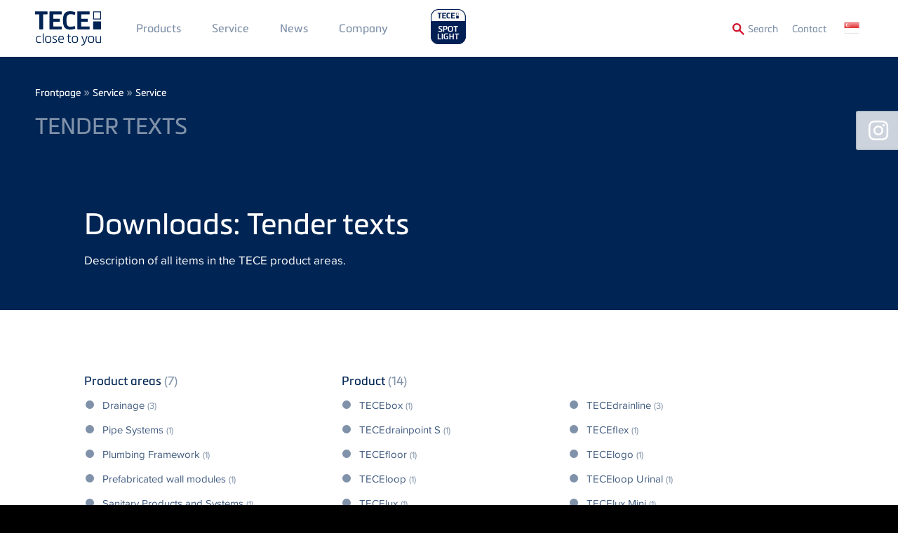

--- FILE ---
content_type: text/html; charset=UTF-8
request_url: https://www.tece.com/sg/service/downloads/tender-texts
body_size: 13398
content:
<!DOCTYPE html>
<html lang="en-SG" dir="ltr" prefix="og: https://ogp.me/ns#" class="no-js">
<head>
    <link rel="preconnect" href="https://delivery.consentmanager.net">
  <link rel="preconnect" href="https://cdn.consentmanager.net">
        <link rel="preload" href="/themes/custom/tece/source/assets/fonts/languages/de/proximanova-regular-webfont.woff2" as="font" type="font/woff2" crossorigin>
      <link rel="preload" href="/themes/custom/tece/source/assets/fonts/languages/de/proximanova-regularit-webfont.woff2" as="font" type="font/woff2" crossorigin>
      <link rel="preload" href="/themes/custom/tece/source/assets/fonts/languages/de/proximanova-semibold-webfont.woff2" as="font" type="font/woff2" crossorigin>
      <link rel="preload" href="/themes/custom/tece/source/assets/fonts/languages/de/metronicproreg-webfont.woff2" as="font" type="font/woff2" crossorigin>
      <link rel="preload" href="/themes/custom/tece/source/assets/fonts/languages/de/metronicprosemibo-webfont.woff2" as="font" type="font/woff2" crossorigin>
    <meta charset="utf-8" />
<noscript><style>form.antibot * :not(.antibot-message) { display: none !important; }</style>
</noscript><meta name="description" content="Description of all items in the TECE product areas." />
<link rel="canonical" href="https://www.tece.com/sg/service/downloads/tender-texts" />
<meta name="Generator" content="Drupal 10 (https://www.drupal.org)" />
<meta name="MobileOptimized" content="width" />
<meta name="HandheldFriendly" content="true" />
<meta name="viewport" content="width=device-width, initial-scale=1.0" />
<meta http-equiv="x-ua-compatible" content="ie=edge" />
<link rel="icon" href="/themes/custom/tece/favicon.ico" type="image/vnd.microsoft.icon" />
<link rel="alternate" hreflang="de-DE" href="https://www.tece.com/de/service/downloads/ausschreibungstexte" />
<link rel="alternate" hreflang="en" href="https://www.tece.com/en/service/downloads/tender-texts" />
<link rel="alternate" hreflang="de-AT" href="https://www.tece.com/at/service/downloads/ausschreibungstexte" />
<link rel="alternate" hreflang="ru-BY" href="https://www.tece.com/by/servis/zagruzki/teksty-zayavok" />
<link rel="alternate" hreflang="nl-BE" href="https://www.tece.com/be-nl/informatie/downloads/offerteteksten" />
<link rel="alternate" hreflang="fr-BE" href="https://www.tece.com/be-fr/service/downloads/textes-dappel-doffres" />
<link rel="alternate" hreflang="hr" href="https://www.tece.com/hr/servis/preuzimanja/tekstovi-natjecaja" />
<link rel="alternate" hreflang="cs" href="https://www.tece.com/cz/podpora/ke-stazeni/popisne-texty" />
<link rel="alternate" hreflang="nl" href="https://www.tece.com/nl/informatie/downloads/offerteteksten" />
<link rel="alternate" hreflang="et" href="https://www.tece.com/ee/teenindus/allalaadimine/pakkumiste-tekstid" />
<link rel="alternate" hreflang="fr" href="https://www.tece.com/fr/service/telechargements/textes-dappel-doffres" />
<link rel="alternate" hreflang="en-IN" href="https://www.tece.com/in/service/downloads/tender-texts" />
<link rel="alternate" hreflang="it" href="https://www.tece.com/it/servizi/download/testi-di-capitolato" />
<link rel="alternate" hreflang="lv" href="https://www.tece.com/lv/pakalpojumi/lejupielades/informacija-par-iepirkumiem" />
<link rel="alternate" hreflang="lt" href="https://www.tece.com/lt/paslaugos/atsisiunciama-informacija/konkurso-tekstai" />
<link rel="alternate" hreflang="no" href="https://www.tece.com/no/service/nedlastinger/anbudsspesifikasjoner" />
<link rel="alternate" hreflang="pl" href="https://www.tece.com/pl/do-pobrania-tece/do-pobrania/teksty-przetargowe" />
<link rel="alternate" hreflang="ro" href="https://www.tece.com/ro/service/descarcari/texte-pentru-oferta" />
<link rel="alternate" hreflang="ru" href="https://www.tece.com/ru/servis/zagruzki/teksty-zayavok" />
<link rel="alternate" hreflang="en-SG" href="https://www.tece.com/sg/service/downloads/tender-texts" />
<link rel="alternate" hreflang="es" href="https://www.tece.com/es/servicios/descargas/textos-de-licitaciones" />
<link rel="alternate" hreflang="sv" href="https://www.tece.com/se/service/nedladdningar/ama-texter" />
<link rel="alternate" hreflang="de-CH" href="https://www.tece.com/ch/service/downloads/ausschreibungstexte" />
<link rel="alternate" hreflang="uk" href="https://www.tece.com/ua/servis/zavantazhennya/teksty-propozytsiy" />

            <!-- Google Tag Manager -->
    <script>(function(w,d,s,l,i){w[l]=w[l]||[];w[l].push({'gtm.start':
          new Date().getTime(),event:'gtm.js'});var f=d.getElementsByTagName(s)[0],
        j=d.createElement(s),dl=l!='dataLayer'?'&l='+l:'';j.async=true;j.src=
        'https://www.googletagmanager.com/gtm.js?id='+i+dl;f.parentNode.insertBefore(j,f);
      })(window,document,'script','dataLayer','GTM-WNRCLDJ');</script>
    <!-- End Google Tag Manager -->
        <title>Tender texts | TECE Singapore</title>
    <link rel="apple-touch-icon" sizes="180x180" href="/themes/custom/tece/favicons/apple-touch-icon.png">
    <link rel="icon" type="image/png" sizes="32x32" href="/themes/custom/tece/favicons/favicon-32x32.png">
    <link rel="icon" type="image/png" sizes="16x16" href="/themes/custom/tece/favicons/favicon-16x16.png">
    <link rel="manifest" href="/themes/custom/tece/favicons/manifest.json">
    <link rel="mask-icon" href="/themes/custom/tece/favicons/safari-pinned-tab.svg" color="#5bbad5">
    <meta name="apple-mobile-web-app-title" content="TECE">
    <meta name="application-name" content="TECE">
    <meta name="theme-color" content="#002554">
    <link rel="stylesheet" href="/themes/custom/tece/source/assets/fonts/languages/de/fonts.css" media="all" />
    <link rel="stylesheet" media="all" href="/sites/default/files/css/css_r7dzwp1U9Gysw05AgDMWiFrVxrOi2BB_QGk9aSGHJh8.css?delta=0&amp;language=en-SG&amp;theme=tece&amp;include=eJwrSU1O1U_PyU9KzNEtLqnMycxL1ykBiZWVpmYV6xbn5xTppmQWF-QkVgIAbCEQsg" />

    
    <meta name="google-site-verification" content="6bwaK_lL0BmjkCTIQz41lWxLUHFr-t33k6h1Um_s1KI">
          <meta name="p:domain_verify" content="d3e0560c9c44b1a4c45bb828d57dc5f5"/>
                    <meta name="robots" content="index,follow">
        <script>var a=document.getElementsByTagName("html")[0];a.className&&(a.className=a.className.replace(/no-js\s?/, ''));</script>
  </head>
<body data-layout-builder-active class="pr-0">
      <link rel="stylesheet" href="https://cdn.consentmanager.mgr.consensu.org/delivery/cmp.min.css" />
  <script>if(!"gdprAppliesGlobally" in window){window.gdprAppliesGlobally=true}if(!("cmp_id" in window)||window.cmp_id<1){window.cmp_id=0}if(!("cmp_cdid" in window)){window.cmp_cdid="51fa2da4cdba"}if(!("cmp_params" in window)){window.cmp_params=""}if(!("cmp_host" in window)){window.cmp_host="a.delivery.consentmanager.net"}if(!("cmp_cdn" in window)){window.cmp_cdn="cdn.consentmanager.net"}if(!("cmp_proto" in window)){window.cmp_proto="https:"}if(!("cmp_codesrc" in window)){window.cmp_codesrc="1"}window.cmp_getsupportedLangs=function(){var b=["DE","EN","FR","IT","NO","DA","FI","ES","PT","RO","BG","ET","EL","GA","HR","LV","LT","MT","NL","PL","SV","SK","SL","CS","HU","RU","SR","ZH","TR","UK","AR","BS"];if("cmp_customlanguages" in window){for(var a=0;a<window.cmp_customlanguages.length;a++){b.push(window.cmp_customlanguages[a].l.toUpperCase())}}return b};window.cmp_getRTLLangs=function(){var a=["AR"];if("cmp_customlanguages" in window){for(var b=0;b<window.cmp_customlanguages.length;b++){if("r" in window.cmp_customlanguages[b]&&window.cmp_customlanguages[b].r){a.push(window.cmp_customlanguages[b].l)}}}return a};window.cmp_getlang=function(j){if(typeof(j)!="boolean"){j=true}if(j&&typeof(cmp_getlang.usedlang)=="string"&&cmp_getlang.usedlang!==""){return cmp_getlang.usedlang}var g=window.cmp_getsupportedLangs();var c=[];var f=location.hash;var e=location.search;var a="languages" in navigator?navigator.languages:[];if(f.indexOf("cmplang=")!=-1){c.push(f.substr(f.indexOf("cmplang=")+8,2).toUpperCase())}else{if(e.indexOf("cmplang=")!=-1){c.push(e.substr(e.indexOf("cmplang=")+8,2).toUpperCase())}else{if("cmp_setlang" in window&&window.cmp_setlang!=""){c.push(window.cmp_setlang.toUpperCase())}else{if(a.length>0){for(var d=0;d<a.length;d++){c.push(a[d])}}}}}if("language" in navigator){c.push(navigator.language)}if("userLanguage" in navigator){c.push(navigator.userLanguage)}var h="";for(var d=0;d<c.length;d++){var b=c[d].toUpperCase();if(g.indexOf(b)!=-1){h=b;break}if(b.indexOf("-")!=-1){b=b.substr(0,2)}if(g.indexOf(b)!=-1){h=b;break}}if(h==""&&typeof(cmp_getlang.defaultlang)=="string"&&cmp_getlang.defaultlang!==""){return cmp_getlang.defaultlang}else{if(h==""){h="EN"}}h=h.toUpperCase();return h};(function(){var u=document;var v=u.getElementsByTagName;var h=window;var o="";var b="_en";if("cmp_getlang" in h){o=h.cmp_getlang().toLowerCase();if("cmp_customlanguages" in h){for(var q=0;q<h.cmp_customlanguages.length;q++){if(h.cmp_customlanguages[q].l.toUpperCase()==o.toUpperCase()){o="en";break}}}b="_"+o}function x(i,e){var w="";i+="=";var s=i.length;var d=location;if(d.hash.indexOf(i)!=-1){w=d.hash.substr(d.hash.indexOf(i)+s,9999)}else{if(d.search.indexOf(i)!=-1){w=d.search.substr(d.search.indexOf(i)+s,9999)}else{return e}}if(w.indexOf("&")!=-1){w=w.substr(0,w.indexOf("&"))}return w}var k=("cmp_proto" in h)?h.cmp_proto:"https:";if(k!="http:"&&k!="https:"){k="https:"}var g=("cmp_ref" in h)?h.cmp_ref:location.href;var j=u.createElement("script");j.setAttribute("data-cmp-ab","1");var c=x("cmpdesign","cmp_design" in h?h.cmp_design:"");var f=x("cmpregulationkey","cmp_regulationkey" in h?h.cmp_regulationkey:"");var r=x("cmpgppkey","cmp_gppkey" in h?h.cmp_gppkey:"");var n=x("cmpatt","cmp_att" in h?h.cmp_att:"");j.src=k+"//"+h.cmp_host+"/delivery/cmp.php?"+("cmp_id" in h&&h.cmp_id>0?"id="+h.cmp_id:"")+("cmp_cdid" in h?"&cdid="+h.cmp_cdid:"")+"&h="+encodeURIComponent(g)+(c!=""?"&cmpdesign="+encodeURIComponent(c):"")+(f!=""?"&cmpregulationkey="+encodeURIComponent(f):"")+(r!=""?"&cmpgppkey="+encodeURIComponent(r):"")+(n!=""?"&cmpatt="+encodeURIComponent(n):"")+("cmp_params" in h?"&"+h.cmp_params:"")+(u.cookie.length>0?"&__cmpfcc=1":"")+"&l="+o.toLowerCase()+"&o="+(new Date()).getTime();j.type="text/javascript";j.async=true;if(u.currentScript&&u.currentScript.parentElement){u.currentScript.parentElement.appendChild(j)}else{if(u.body){u.body.appendChild(j)}else{var t=v("body");if(t.length==0){t=v("div")}if(t.length==0){t=v("span")}if(t.length==0){t=v("ins")}if(t.length==0){t=v("script")}if(t.length==0){t=v("head")}if(t.length>0){t[0].appendChild(j)}}}var m="js";var p=x("cmpdebugunminimized","cmpdebugunminimized" in h?h.cmpdebugunminimized:0)>0?"":".min";var a=x("cmpdebugcoverage","cmp_debugcoverage" in h?h.cmp_debugcoverage:"");if(a=="1"){m="instrumented";p=""}var j=u.createElement("script");j.src=k+"//"+h.cmp_cdn+"/delivery/"+m+"/cmp"+b+p+".js";j.type="text/javascript";j.setAttribute("data-cmp-ab","1");j.async=true;if(u.currentScript&&u.currentScript.parentElement){u.currentScript.parentElement.appendChild(j)}else{if(u.body){u.body.appendChild(j)}else{var t=v("body");if(t.length==0){t=v("div")}if(t.length==0){t=v("span")}if(t.length==0){t=v("ins")}if(t.length==0){t=v("script")}if(t.length==0){t=v("head")}if(t.length>0){t[0].appendChild(j)}}}})();window.cmp_addFrame=function(b){if(!window.frames[b]){if(document.body){var a=document.createElement("iframe");a.style.cssText="display:none";if("cmp_cdn" in window&&"cmp_ultrablocking" in window&&window.cmp_ultrablocking>0){a.src="//"+window.cmp_cdn+"/delivery/empty.html"}a.name=b;a.setAttribute("title","Intentionally hidden, please ignore");a.setAttribute("role","none");a.setAttribute("tabindex","-1");document.body.appendChild(a)}else{window.setTimeout(window.cmp_addFrame,10,b)}}};window.cmp_rc=function(h){var b=document.cookie;var f="";var d=0;while(b!=""&&d<100){d++;while(b.substr(0,1)==" "){b=b.substr(1,b.length)}var g=b.substring(0,b.indexOf("="));if(b.indexOf(";")!=-1){var c=b.substring(b.indexOf("=")+1,b.indexOf(";"))}else{var c=b.substr(b.indexOf("=")+1,b.length)}if(h==g){f=c}var e=b.indexOf(";")+1;if(e==0){e=b.length}b=b.substring(e,b.length)}return(f)};window.cmp_stub=function(){var a=arguments;__cmp.a=__cmp.a||[];if(!a.length){return __cmp.a}else{if(a[0]==="ping"){if(a[1]===2){a[2]({gdprApplies:gdprAppliesGlobally,cmpLoaded:false,cmpStatus:"stub",displayStatus:"hidden",apiVersion:"2.2",cmpId:31},true)}else{a[2](false,true)}}else{if(a[0]==="getUSPData"){a[2]({version:1,uspString:window.cmp_rc("")},true)}else{if(a[0]==="getTCData"){__cmp.a.push([].slice.apply(a))}else{if(a[0]==="addEventListener"||a[0]==="removeEventListener"){__cmp.a.push([].slice.apply(a))}else{if(a.length==4&&a[3]===false){a[2]({},false)}else{__cmp.a.push([].slice.apply(a))}}}}}}};window.cmp_gpp_ping=function(){return{gppVersion:"1.0",cmpStatus:"stub",cmpDisplayStatus:"hidden",supportedAPIs:["tcfca","usnat","usca","usva","usco","usut","usct"],cmpId:31}};window.cmp_gppstub=function(){var a=arguments;__gpp.q=__gpp.q||[];if(!a.length){return __gpp.q}var g=a[0];var f=a.length>1?a[1]:null;var e=a.length>2?a[2]:null;if(g==="ping"){return window.cmp_gpp_ping()}else{if(g==="addEventListener"){__gpp.e=__gpp.e||[];if(!("lastId" in __gpp)){__gpp.lastId=0}__gpp.lastId++;var c=__gpp.lastId;__gpp.e.push({id:c,callback:f});return{eventName:"listenerRegistered",listenerId:c,data:true,pingData:window.cmp_gpp_ping()}}else{if(g==="removeEventListener"){var h=false;__gpp.e=__gpp.e||[];for(var d=0;d<__gpp.e.length;d++){if(__gpp.e[d].id==e){__gpp.e[d].splice(d,1);h=true;break}}return{eventName:"listenerRemoved",listenerId:e,data:h,pingData:window.cmp_gpp_ping()}}else{if(g==="getGPPData"){return{sectionId:3,gppVersion:1,sectionList:[],applicableSections:[0],gppString:"",pingData:window.cmp_gpp_ping()}}else{if(g==="hasSection"||g==="getSection"||g==="getField"){return null}else{__gpp.q.push([].slice.apply(a))}}}}}};window.cmp_msghandler=function(d){var a=typeof d.data==="string";try{var c=a?JSON.parse(d.data):d.data}catch(f){var c=null}if(typeof(c)==="object"&&c!==null&&"__cmpCall" in c){var b=c.__cmpCall;window.__cmp(b.command,b.parameter,function(h,g){var e={__cmpReturn:{returnValue:h,success:g,callId:b.callId}};d.source.postMessage(a?JSON.stringify(e):e,"*")})}if(typeof(c)==="object"&&c!==null&&"__uspapiCall" in c){var b=c.__uspapiCall;window.__uspapi(b.command,b.version,function(h,g){var e={__uspapiReturn:{returnValue:h,success:g,callId:b.callId}};d.source.postMessage(a?JSON.stringify(e):e,"*")})}if(typeof(c)==="object"&&c!==null&&"__tcfapiCall" in c){var b=c.__tcfapiCall;window.__tcfapi(b.command,b.version,function(h,g){var e={__tcfapiReturn:{returnValue:h,success:g,callId:b.callId}};d.source.postMessage(a?JSON.stringify(e):e,"*")},b.parameter)}if(typeof(c)==="object"&&c!==null&&"__gppCall" in c){var b=c.__gppCall;window.__gpp(b.command,function(h,g){var e={__gppReturn:{returnValue:h,success:g,callId:b.callId}};d.source.postMessage(a?JSON.stringify(e):e,"*")},"parameter" in b?b.parameter:null,"version" in b?b.version:1)}};window.cmp_setStub=function(a){if(!(a in window)||(typeof(window[a])!=="function"&&typeof(window[a])!=="object"&&(typeof(window[a])==="undefined"||window[a]!==null))){window[a]=window.cmp_stub;window[a].msgHandler=window.cmp_msghandler;window.addEventListener("message",window.cmp_msghandler,false)}};window.cmp_setGppStub=function(a){if(!(a in window)||(typeof(window[a])!=="function"&&typeof(window[a])!=="object"&&(typeof(window[a])==="undefined"||window[a]!==null))){window[a]=window.cmp_gppstub;window[a].msgHandler=window.cmp_msghandler;window.addEventListener("message",window.cmp_msghandler,false)}};window.cmp_addFrame("__cmpLocator");if(!("cmp_disableusp" in window)||!window.cmp_disableusp){window.cmp_addFrame("__uspapiLocator")}if(!("cmp_disabletcf" in window)||!window.cmp_disabletcf){window.cmp_addFrame("__tcfapiLocator")}if(!("cmp_disablegpp" in window)||!window.cmp_disablegpp){window.cmp_addFrame("__gppLocator")}window.cmp_setStub("__cmp");if(!("cmp_disabletcf" in window)||!window.cmp_disabletcf){window.cmp_setStub("__tcfapi")}if(!("cmp_disableusp" in window)||!window.cmp_disableusp){window.cmp_setStub("__uspapi")}if(!("cmp_disablegpp" in window)||!window.cmp_disablegpp){window.cmp_setGppStub("__gpp")};</script>
    <noscript><iframe src="https://www.googletagmanager.com/ns.html?id=GTM-WNRCLDJ" height="0" width="0" style="display:none;visibility:hidden"></iframe></noscript>
  
<a href="#main-content" class="sr-only sr-only-focusable btn btn-aktion-button px-10">
  Skip to main content
</a>

  <div class="dialog-off-canvas-main-canvas" data-off-canvas-main-canvas>
    

  


<header>
  <div  class="main-navigation fixed header-taxonomy-term-term-service-documents py-10 mobile-px-50 tablet-px-50 slideout-affected px-50">
    <div class="container">
      <div class="row row-flex">
        <a href="https://www.tece.com/sg" id="logo-header" class="flex: 0; my-5 mr-30">
          <picture>
            <source media="(min-width: 768px)" srcset="/themes/custom/tece/source/assets/svg/logo_tece_rgb.svg" width="300">
            <source media="(min-width: 767px)" srcset="/themes/custom/tece/source/assets/svg/logo_tece_rgb_ohneClaim.svg" width="294">
            <img src="/themes/custom/tece/source/assets/svg/logo_tece_rgb.svg" srcset="/themes/custom/tece/source/assets/svg/logo_tece_rgb_ohneClaim.svg" alt="TECE">
          </picture>
        </a>
        <div class="hidden-phone" style="flex-grow: 1">
          <div>
                  <nav role="navigation" aria-labelledby="block-mainmenu1-menu" id="block-mainmenu1">
            
  <h2 class="visually-hidden" id="block-mainmenu1-menu">Main Menü 1</h2>
  

        
        <ul>
              <li>
          <a href="https://www.tece.com/sg/products" class="p-20 mobile-p-10 tablet-p-10 textformat-navigation" data-drupal-link-system-path="node/5">Products</a>
                  </li>
              <li>
          <a href="https://www.tece.com/sg/service" class="p-20 mobile-p-10 tablet-p-10 textformat-navigation" data-drupal-link-system-path="node/6">Service</a>
                  </li>
              <li>
          <a href="https://www.tece.com/sg/news" target="_self" class="p-20 mobile-p-10 tablet-p-10 textformat-navigation" data-drupal-link-system-path="node/574">News</a>
                  </li>
          </ul>
  


  </nav>
<nav role="navigation" aria-labelledby="block-mainmenu2-menu" id="block-mainmenu2">
            
  <h2 class="visually-hidden" id="block-mainmenu2-menu">Main Menu 2</h2>
  

        
        <ul>
              <li>
          <a href="https://www.tece.com/sg/company" class="p-20 mobile-p-10 tablet-p-10 textformat-navigation" data-drupal-link-system-path="node/8">Company</a>
                  </li>
          </ul>
  


  </nav>

  
                          <a href="https://spotlight.tece.com/sg/tecespotlight"
                 class="ml-20 mb-10"
                 target="_blank"
                 style="height: auto;
               text-transform: uppercase;
               margin-top: -30px;
               padding-top: 30px;
          "><img src="/themes/custom/tece/assets/spotlight-website-logo.png" style="width: auto; height: 60px; margin-top: -10px;"></a>
                                  </div>
        </div>
        <div class="row-flex textformat-meta-navigation tertiary-menu">
          <a href="/sg/search" id="toggle-search" onclick="toggleSearchForm()" style="display: flex">
            <img src="/themes/custom/tece/source/assets/svg/lupe.svg" style="height:1rem;width:1rem;margin-top: 2px;" class="mr-5">
            <span class="visible-desktop textformat-meta-navigation" style="margin-top:1px;">Search</span>
          </a>
                <nav role="navigation" aria-labelledby="block-secondarymenu-menu" id="block-secondarymenu">
            
  <h2 class="visually-hidden" id="block-secondarymenu-menu">Secondary Menu</h2>
  

        
        <ul>
              <li>
          <a href="https://www.tece.com/sg/contact" class="p-20 textformat-meta-navigation" data-drupal-link-system-path="node/11">Contact</a>
                  </li>
          </ul>
  


  </nav>
<div class="language-switcher-language-url" id="block-sprachumschalter" role="navigation">
  
    
      <ul class="language-switcher">
  <li>
    <a href="#" class="language-switcher--toggle textformat-navigation"><span class="hidden-desktop">Language: </span><span class="flag flag-en-SG">&nbsp;</span></a>
    <ul class="links">
        <span class="subheadline">Language Versions</span>          <li hreflang="de" data-drupal-link-system-path="taxonomy/term/13">
            <a href="/de/service/downloads/ausschreibungstexte" class="language-link" hreflang="de-DE" data-drupal-link-system-path="taxonomy/term/13"><span class="flag flag-de">&nbsp;</span>
    German
</a>          </li>
                    <li hreflang="en" data-drupal-link-system-path="taxonomy/term/13">
            <a href="/en/service/downloads/tender-texts" class="language-link" hreflang="en" data-drupal-link-system-path="taxonomy/term/13"><span class="flag flag-en">&nbsp;</span>
    TECE International
</a>          </li>
                    <li hreflang="en-gb" data-drupal-link-system-path="taxonomy/term/13">
                          <span class="language-not-available"><span class="flag flag-en-gb">&nbsp;</span>
    TECE UK
</span>
                      </li>
                    <li hreflang="de-AT" data-drupal-link-system-path="taxonomy/term/13">
            <a href="/at/service/downloads/ausschreibungstexte" class="language-link" hreflang="de-AT" data-drupal-link-system-path="taxonomy/term/13"><span class="flag flag-de-AT">&nbsp;</span>
    Austrian
</a>          </li>
                    <li hreflang="ru-BY" data-drupal-link-system-path="taxonomy/term/13">
            <a href="/by/servis/zagruzki/teksty-zayavok" class="language-link" hreflang="ru-BY" data-drupal-link-system-path="taxonomy/term/13"><span class="flag flag-ru-BY">&nbsp;</span>
    Belarus
</a>          </li>
                    <li hreflang="nl-BE" data-drupal-link-system-path="taxonomy/term/13">
            <a href="/be-nl/informatie/downloads/offerteteksten" class="language-link" hreflang="nl-BE" data-drupal-link-system-path="taxonomy/term/13"><span class="flag flag-nl-BE">&nbsp;</span>
    Belgium (Dutch)
</a>          </li>
                    <li hreflang="fr-BE" data-drupal-link-system-path="taxonomy/term/13">
            <a href="/be-fr/service/downloads/textes-dappel-doffres" class="language-link" hreflang="fr-BE" data-drupal-link-system-path="taxonomy/term/13"><span class="flag flag-fr-BE">&nbsp;</span>
    Belgium (French)
</a>          </li>
                    <li hreflang="zh-hans" data-drupal-link-system-path="taxonomy/term/13">
                          <span class="language-not-available"><span class="flag flag-zh-hans">&nbsp;</span>
    Chinese, Simplified
</span>
                      </li>
                    <li hreflang="hr" data-drupal-link-system-path="taxonomy/term/13">
            <a href="/hr/servis/preuzimanja/tekstovi-natjecaja" class="language-link" hreflang="hr" data-drupal-link-system-path="taxonomy/term/13"><span class="flag flag-hr">&nbsp;</span>
    Croatian
</a>          </li>
                    <li hreflang="cs" data-drupal-link-system-path="taxonomy/term/13">
            <a href="/cz/podpora/ke-stazeni/popisne-texty" class="language-link" hreflang="cs" data-drupal-link-system-path="taxonomy/term/13"><span class="flag flag-cs">&nbsp;</span>
    Czech
</a>          </li>
                    <li hreflang="nl" data-drupal-link-system-path="taxonomy/term/13">
            <a href="/nl/informatie/downloads/offerteteksten" class="language-link" hreflang="nl" data-drupal-link-system-path="taxonomy/term/13"><span class="flag flag-nl">&nbsp;</span>
    Dutch
</a>          </li>
                    <li hreflang="et" data-drupal-link-system-path="taxonomy/term/13">
            <a href="/ee/teenindus/allalaadimine/pakkumiste-tekstid" class="language-link" hreflang="et" data-drupal-link-system-path="taxonomy/term/13"><span class="flag flag-et">&nbsp;</span>
    Estonian
</a>          </li>
                    <li hreflang="fr" data-drupal-link-system-path="taxonomy/term/13">
            <a href="/fr/service/telechargements/textes-dappel-doffres" class="language-link" hreflang="fr" data-drupal-link-system-path="taxonomy/term/13"><span class="flag flag-fr">&nbsp;</span>
    French
</a>          </li>
                    <li hreflang="en-IN" data-drupal-link-system-path="taxonomy/term/13">
            <a href="/in/service/downloads/tender-texts" class="language-link" hreflang="en-IN" data-drupal-link-system-path="taxonomy/term/13"><span class="flag flag-en-IN">&nbsp;</span>
    India
</a>          </li>
                    <li hreflang="it" data-drupal-link-system-path="taxonomy/term/13">
            <a href="/it/servizi/download/testi-di-capitolato" class="language-link" hreflang="it" data-drupal-link-system-path="taxonomy/term/13"><span class="flag flag-it">&nbsp;</span>
    Italian
</a>          </li>
                    <li hreflang="lv" data-drupal-link-system-path="taxonomy/term/13">
            <a href="/lv/pakalpojumi/lejupielades/informacija-par-iepirkumiem" class="language-link" hreflang="lv" data-drupal-link-system-path="taxonomy/term/13"><span class="flag flag-lv">&nbsp;</span>
    Latvian
</a>          </li>
                    <li hreflang="lt" data-drupal-link-system-path="taxonomy/term/13">
            <a href="/lt/paslaugos/atsisiunciama-informacija/konkurso-tekstai" class="language-link" hreflang="lt" data-drupal-link-system-path="taxonomy/term/13"><span class="flag flag-lt">&nbsp;</span>
    Lithuanian
</a>          </li>
                    <li hreflang="no" data-drupal-link-system-path="taxonomy/term/13">
            <a href="/no/service/nedlastinger/anbudsspesifikasjoner" class="language-link" hreflang="no" data-drupal-link-system-path="taxonomy/term/13"><span class="flag flag-no">&nbsp;</span>
    Norwegian
</a>          </li>
                    <li hreflang="pl" data-drupal-link-system-path="taxonomy/term/13">
            <a href="/pl/do-pobrania-tece/do-pobrania/teksty-przetargowe" class="language-link" hreflang="pl" data-drupal-link-system-path="taxonomy/term/13"><span class="flag flag-pl">&nbsp;</span>
    Polish
</a>          </li>
                    <li hreflang="pt" data-drupal-link-system-path="taxonomy/term/13">
            <a href="/pt/service-bei-tece/downloads-videos/downloads/textos-de-licitaciones" class="language-link" hreflang="pt" data-drupal-link-system-path="taxonomy/term/13"><span class="flag flag-pt">&nbsp;</span>
    Portuguese
</a>          </li>
                    <li hreflang="ro" data-drupal-link-system-path="taxonomy/term/13">
            <a href="/ro/service/descarcari/texte-pentru-oferta" class="language-link" hreflang="ro" data-drupal-link-system-path="taxonomy/term/13"><span class="flag flag-ro">&nbsp;</span>
    Romanian
</a>          </li>
                    <li hreflang="ru" data-drupal-link-system-path="taxonomy/term/13">
            <a href="/ru/servis/zagruzki/teksty-zayavok" class="language-link" hreflang="ru" data-drupal-link-system-path="taxonomy/term/13"><span class="flag flag-ru">&nbsp;</span>
    Russian
</a>          </li>
                    <li hreflang="en-SG" data-drupal-link-system-path="taxonomy/term/13" class="is-active" aria-current="page">
            <a href="/sg/service/downloads/tender-texts" class="language-link is-active" hreflang="en-SG" data-drupal-link-system-path="taxonomy/term/13" aria-current="page"><span class="flag flag-en-SG">&nbsp;</span>
    Singapore
</a>          </li>
                    <li hreflang="es" data-drupal-link-system-path="taxonomy/term/13">
            <a href="/es/servicios/descargas/textos-de-licitaciones" class="language-link" hreflang="es" data-drupal-link-system-path="taxonomy/term/13"><span class="flag flag-es">&nbsp;</span>
    Spanish
</a>          </li>
                    <li hreflang="sv" data-drupal-link-system-path="taxonomy/term/13">
            <a href="/se/service/nedladdningar/ama-texter" class="language-link" hreflang="sv" data-drupal-link-system-path="taxonomy/term/13"><span class="flag flag-sv">&nbsp;</span>
    Swedish
</a>          </li>
                    <li hreflang="de-CH" data-drupal-link-system-path="taxonomy/term/13">
            <a href="/ch/service/downloads/ausschreibungstexte" class="language-link" hreflang="de-CH" data-drupal-link-system-path="taxonomy/term/13"><span class="flag flag-de-CH">&nbsp;</span>
    Swiss
</a>          </li>
                    <li hreflang="uk" data-drupal-link-system-path="taxonomy/term/13">
            <a href="/ua/servis/zavantazhennya/teksty-propozytsiy" class="language-link" hreflang="uk" data-drupal-link-system-path="taxonomy/term/13"><span class="flag flag-uk">&nbsp;</span>
    Ukrainian
</a>          </li>
          </ul>  </li>
</ul>

  </div>
<script xmlns="http://www.w3.org/1999/html">
  function productsearch() {
    if (document.getElementById('edit-search-api-fulltext').value === "") {
      document.SEARCH_PRODUKTDATENBANK.action = "https://produktdaten.tece.de/web/tece_EN/en_GB/index.xhtml";
    } else {
      document.SEARCH_PRODUKTDATENBANK.action = "https://produktdaten.tece.de/web/tece_EN/en_GB/keywords.xhtml";
    }
    document.SEARCH_PRODUKTDATENBANK.keywords.value = document.getElementById('edit-search-api-fulltext').value;
    document.SEARCH_PRODUKTDATENBANK.submit();
  }
</script>
<div id="block-tece-search-wrapper">
  <form name="SEARCH_PRODUKTDATENBANK" action="" method="get" target="_blank">
        <input type="hidden" name="keywords" value="">
  </form>
  <form action="/sg/search"  method="get" id="block-tece-search" accept-charset="UTF-8" class="infobox row-flex row-flex--align-top p-30 px-50">
    <div class="form-search-prefix textformat-link hidden-phone px-20 mt-10">
      <label for="edit-search-api-fulltext">Search Term:</label></div>
    <div class="form-item form-item-search-api-fulltext mb-0">
      <input type="text" id="edit-search-api-fulltext" name="q" value="" size="30" minlength="3" maxlength="128" class="form-text mt-10 mr-10" placeholder="Search Term">
    </div>
    <div class="form-actions form-wrapper" id="edit-actions">
      <button type="submit" id="edit-submit-view-search" class="btn btn-aktion-button textformat-link mr-10 form-submit mt-10">Website</button>
    </div>
        <div class="form-actions form-wrapper" id="edit-actions-pim">
      <a target="_blank" onclick="productsearch()" id="edit-submit-view-pim" class="btn btn-aktion-button textformat-link form-submit mt-10">Product Database</a>
    </div>
      </form>
</div>

  
          <div id="header-nav-icon" class="js-slideout-toggle hidden-desktop">
            <img src="/themes/custom/tece/source/assets/svg/menu.svg" id="menu-hamburger" height="20px" width="20px">
          </div>
        </div>
      </div>
    </div>
  </div>

  <div id="slideout-nav" class="hidden-desktop slideout-menu">
    <div class="row-flex" style="flex-wrap:nowrap;">
      <a href="https://spotlight.tece.com/sg/tecespotlight"
         target="_blank"
         class=""
         style="height: 60px; display:flex; justify-content:flex-start; align-items:center; width:auto;">
        <img src="/themes/custom/tece/assets/spotlight-website-logo.png" style="height: 60px;">
      </a>
          </div>
          <nav role="navigation" aria-labelledby="block-fullnavigation-menu" id="block-fullnavigation">
            
  <h2 class="visually-hidden" id="block-fullnavigation-menu">Full Navigation</h2>
  

        
        <ul class="navigation-full">
                  <li class="pr-20 textformat-h9">
              <a href="https://www.tece.com/sg/products" data-drupal-link-system-path="node/5">Products</a>
                            <ul class="pt-10 list--no-bullet">
                    <li class="px-10 pb-5 textformat-copytext-small">
              <a href="https://www.tece.com/sg/sanitary-products-and-systems" data-drupal-link-system-path="node/19">Sanitary systems</a>
                            <ul class="pt-10 list--no-bullet">
                    <li class="px-10 pb-5 textformat-copytext-small">
              <a href="https://www.tece.com/sg/sanitary-ceramics" data-drupal-link-system-path="node/1608">Sanitary ceramics</a>
              </li>
                <li class="px-10 pb-5 textformat-copytext-small">
              <a href="https://www.tece.com/sg/sanitary-products-and-systems/teceone-refreshingly-different/hygiene-features" data-drupal-link-system-path="node/804">Hygiene &amp; features</a>
              </li>
                <li class="px-10 pb-5 textformat-copytext-small">
              <a href="https://www.tece.com/sg/sanitary-products-and-systems/teceone-refreshingly-different/assembly-maintenance" data-drupal-link-system-path="node/802">Assembly &amp; Maintenance</a>
              </li>
                <li class="px-10 pb-5 textformat-copytext-small">
              <a href="https://www.tece.com/sg/prefabricated-wall-modules" data-drupal-link-system-path="node/27">Sanitary modules</a>
              </li>
                <li class="px-10 pb-5 textformat-copytext-small">
              <a href="https://www.tece.com/sg/sanitary-products-and-systems/tecelux" data-drupal-link-system-path="node/28">TECElux</a>
              </li>
                <li class="px-10 pb-5 textformat-copytext-small">
              <a href="https://www.tece.com/sg/toilet-flush-plates" data-drupal-link-system-path="node/24">Toilet flush plates</a>
              </li>
                <li class="px-10 pb-5 textformat-copytext-small">
              <a href="https://www.tece.com/sg/urinal-flush-plates" data-drupal-link-system-path="node/25">Urinal flush plates</a>
              </li>
      </ul>
    
              </li>
                <li class="px-10 pb-5 textformat-copytext-small">
              <a href="https://www.tece.com/sg/plumbing-framework" data-drupal-link-system-path="node/20">Plumbing Framework</a>
                            <ul class="pt-10 list--no-bullet">
                    <li class="px-10 pb-5 textformat-copytext-small">
              <a href="https://www.tece.com/sg/plumbing-framework/teceprofil-pre-wall-element-toilets-wash-basins-and-more" data-drupal-link-system-path="node/30">TECEprofil</a>
              </li>
                <li class="px-10 pb-5 textformat-copytext-small">
              <a href="https://www.tece.com/sg/plumbing-framework/tecesystem" data-drupal-link-system-path="node/31">TECEsystem</a>
              </li>
      </ul>
    
              </li>
                <li class="px-10 pb-5 textformat-copytext-small">
              <a href="https://www.tece.com/sg/drainage-systems/sg" data-drupal-link-system-path="node/21">Drainage systems</a>
                            <ul class="pt-10 list--no-bullet">
                    <li class="px-10 pb-5 textformat-copytext-small">
              <a href="https://www.tece.com/sg/drainage/tecedrainline-shower-channel" data-drupal-link-system-path="node/47">TECEdrainline</a>
              </li>
                <li class="px-10 pb-5 textformat-copytext-small">
              <a href="https://www.tece.com/sg/drainage/tecedrainprofile-shower-profile" data-drupal-link-system-path="node/107">TECEdrainprofile</a>
              </li>
                <li class="px-10 pb-5 textformat-copytext-small">
              <a href="https://www.tece.com/sg/drainage/tecedrainpoint-s" data-drupal-link-system-path="node/48">TECEdrainpoint S</a>
              </li>
                <li class="px-10 pb-5 textformat-copytext-small">
              <a href="https://www.tece.com/sg/drainage/seal-system" data-drupal-link-system-path="node/154">Seal System</a>
              </li>
      </ul>
    
              </li>
                <li class="px-10 pb-5 textformat-copytext-small">
              <a href="https://www.tece.com/sg/pipe-systems" data-drupal-link-system-path="node/22">Pipe Systems</a>
                            <ul class="pt-10 list--no-bullet">
                    <li class="px-10 pb-5 textformat-copytext-small">
              <a href="https://www.tece.com/sg/pipe-systems/teceflex-composite-pipe-sliding-sleeve-system" data-drupal-link-system-path="node/32">TECEflex</a>
              </li>
                <li class="px-10 pb-5 textformat-copytext-small">
              <a href="https://www.tece.com/sg/pipe-systems/tecelogo-pipe-connectors" data-drupal-link-system-path="node/33">TECElogo</a>
              </li>
                <li class="px-10 pb-5 textformat-copytext-small">
              <a href="https://www.tece.com/sg/pipe-systems/tecefloor" data-drupal-link-system-path="node/34">TECEfloor</a>
              </li>
      </ul>
    
              </li>
      </ul>
    
              </li>
                <li class="pr-20 textformat-h9">
              <a href="https://www.tece.com/sg/service" data-drupal-link-system-path="node/6">Service</a>
              </li>
                <li class="pr-20 textformat-h9">
              <a href="https://www.tece.com/sg/news" data-drupal-link-system-path="node/574">Magazine</a>
              </li>
                <li class="pr-20 textformat-h9">
              <a href="https://www.tece.com/sg/company" data-drupal-link-system-path="node/8">Company</a>
              </li>
                <li class="pr-20 textformat-h9">
              <a href="https://www.tece.com/sg/contact" data-drupal-link-system-path="node/11">Contact</a>
              </li>
      </ul>
    


  </nav>
<div class="language-switcher-language-url" id="block-sprachumschalter-2" role="navigation">
  
    
      <ul class="language-switcher">
  <li>
    <a href="#" class="language-switcher--toggle textformat-navigation"><span class="hidden-desktop">Language: </span><span class="flag flag-en-SG">&nbsp;</span></a>
    <ul class="links">
        <span class="subheadline">Language Versions</span>          <li hreflang="de" data-drupal-link-system-path="taxonomy/term/13">
            <a href="/de/service/downloads/ausschreibungstexte" class="language-link" hreflang="de-DE" data-drupal-link-system-path="taxonomy/term/13"><span class="flag flag-de">&nbsp;</span>
    German
</a>          </li>
                    <li hreflang="en" data-drupal-link-system-path="taxonomy/term/13">
            <a href="/en/service/downloads/tender-texts" class="language-link" hreflang="en" data-drupal-link-system-path="taxonomy/term/13"><span class="flag flag-en">&nbsp;</span>
    TECE International
</a>          </li>
                    <li hreflang="en-gb" data-drupal-link-system-path="taxonomy/term/13">
                          <span class="language-not-available"><span class="flag flag-en-gb">&nbsp;</span>
    TECE UK
</span>
                      </li>
                    <li hreflang="de-AT" data-drupal-link-system-path="taxonomy/term/13">
            <a href="/at/service/downloads/ausschreibungstexte" class="language-link" hreflang="de-AT" data-drupal-link-system-path="taxonomy/term/13"><span class="flag flag-de-AT">&nbsp;</span>
    Austrian
</a>          </li>
                    <li hreflang="ru-BY" data-drupal-link-system-path="taxonomy/term/13">
            <a href="/by/servis/zagruzki/teksty-zayavok" class="language-link" hreflang="ru-BY" data-drupal-link-system-path="taxonomy/term/13"><span class="flag flag-ru-BY">&nbsp;</span>
    Belarus
</a>          </li>
                    <li hreflang="nl-BE" data-drupal-link-system-path="taxonomy/term/13">
            <a href="/be-nl/informatie/downloads/offerteteksten" class="language-link" hreflang="nl-BE" data-drupal-link-system-path="taxonomy/term/13"><span class="flag flag-nl-BE">&nbsp;</span>
    Belgium (Dutch)
</a>          </li>
                    <li hreflang="fr-BE" data-drupal-link-system-path="taxonomy/term/13">
            <a href="/be-fr/service/downloads/textes-dappel-doffres" class="language-link" hreflang="fr-BE" data-drupal-link-system-path="taxonomy/term/13"><span class="flag flag-fr-BE">&nbsp;</span>
    Belgium (French)
</a>          </li>
                    <li hreflang="zh-hans" data-drupal-link-system-path="taxonomy/term/13">
                          <span class="language-not-available"><span class="flag flag-zh-hans">&nbsp;</span>
    Chinese, Simplified
</span>
                      </li>
                    <li hreflang="hr" data-drupal-link-system-path="taxonomy/term/13">
            <a href="/hr/servis/preuzimanja/tekstovi-natjecaja" class="language-link" hreflang="hr" data-drupal-link-system-path="taxonomy/term/13"><span class="flag flag-hr">&nbsp;</span>
    Croatian
</a>          </li>
                    <li hreflang="cs" data-drupal-link-system-path="taxonomy/term/13">
            <a href="/cz/podpora/ke-stazeni/popisne-texty" class="language-link" hreflang="cs" data-drupal-link-system-path="taxonomy/term/13"><span class="flag flag-cs">&nbsp;</span>
    Czech
</a>          </li>
                    <li hreflang="nl" data-drupal-link-system-path="taxonomy/term/13">
            <a href="/nl/informatie/downloads/offerteteksten" class="language-link" hreflang="nl" data-drupal-link-system-path="taxonomy/term/13"><span class="flag flag-nl">&nbsp;</span>
    Dutch
</a>          </li>
                    <li hreflang="et" data-drupal-link-system-path="taxonomy/term/13">
            <a href="/ee/teenindus/allalaadimine/pakkumiste-tekstid" class="language-link" hreflang="et" data-drupal-link-system-path="taxonomy/term/13"><span class="flag flag-et">&nbsp;</span>
    Estonian
</a>          </li>
                    <li hreflang="fr" data-drupal-link-system-path="taxonomy/term/13">
            <a href="/fr/service/telechargements/textes-dappel-doffres" class="language-link" hreflang="fr" data-drupal-link-system-path="taxonomy/term/13"><span class="flag flag-fr">&nbsp;</span>
    French
</a>          </li>
                    <li hreflang="en-IN" data-drupal-link-system-path="taxonomy/term/13">
            <a href="/in/service/downloads/tender-texts" class="language-link" hreflang="en-IN" data-drupal-link-system-path="taxonomy/term/13"><span class="flag flag-en-IN">&nbsp;</span>
    India
</a>          </li>
                    <li hreflang="it" data-drupal-link-system-path="taxonomy/term/13">
            <a href="/it/servizi/download/testi-di-capitolato" class="language-link" hreflang="it" data-drupal-link-system-path="taxonomy/term/13"><span class="flag flag-it">&nbsp;</span>
    Italian
</a>          </li>
                    <li hreflang="lv" data-drupal-link-system-path="taxonomy/term/13">
            <a href="/lv/pakalpojumi/lejupielades/informacija-par-iepirkumiem" class="language-link" hreflang="lv" data-drupal-link-system-path="taxonomy/term/13"><span class="flag flag-lv">&nbsp;</span>
    Latvian
</a>          </li>
                    <li hreflang="lt" data-drupal-link-system-path="taxonomy/term/13">
            <a href="/lt/paslaugos/atsisiunciama-informacija/konkurso-tekstai" class="language-link" hreflang="lt" data-drupal-link-system-path="taxonomy/term/13"><span class="flag flag-lt">&nbsp;</span>
    Lithuanian
</a>          </li>
                    <li hreflang="no" data-drupal-link-system-path="taxonomy/term/13">
            <a href="/no/service/nedlastinger/anbudsspesifikasjoner" class="language-link" hreflang="no" data-drupal-link-system-path="taxonomy/term/13"><span class="flag flag-no">&nbsp;</span>
    Norwegian
</a>          </li>
                    <li hreflang="pl" data-drupal-link-system-path="taxonomy/term/13">
            <a href="/pl/do-pobrania-tece/do-pobrania/teksty-przetargowe" class="language-link" hreflang="pl" data-drupal-link-system-path="taxonomy/term/13"><span class="flag flag-pl">&nbsp;</span>
    Polish
</a>          </li>
                    <li hreflang="pt" data-drupal-link-system-path="taxonomy/term/13">
            <a href="/pt/service-bei-tece/downloads-videos/downloads/textos-de-licitaciones" class="language-link" hreflang="pt" data-drupal-link-system-path="taxonomy/term/13"><span class="flag flag-pt">&nbsp;</span>
    Portuguese
</a>          </li>
                    <li hreflang="ro" data-drupal-link-system-path="taxonomy/term/13">
            <a href="/ro/service/descarcari/texte-pentru-oferta" class="language-link" hreflang="ro" data-drupal-link-system-path="taxonomy/term/13"><span class="flag flag-ro">&nbsp;</span>
    Romanian
</a>          </li>
                    <li hreflang="ru" data-drupal-link-system-path="taxonomy/term/13">
            <a href="/ru/servis/zagruzki/teksty-zayavok" class="language-link" hreflang="ru" data-drupal-link-system-path="taxonomy/term/13"><span class="flag flag-ru">&nbsp;</span>
    Russian
</a>          </li>
                    <li hreflang="en-SG" data-drupal-link-system-path="taxonomy/term/13" class="is-active" aria-current="page">
            <a href="/sg/service/downloads/tender-texts" class="language-link is-active" hreflang="en-SG" data-drupal-link-system-path="taxonomy/term/13" aria-current="page"><span class="flag flag-en-SG">&nbsp;</span>
    Singapore
</a>          </li>
                    <li hreflang="es" data-drupal-link-system-path="taxonomy/term/13">
            <a href="/es/servicios/descargas/textos-de-licitaciones" class="language-link" hreflang="es" data-drupal-link-system-path="taxonomy/term/13"><span class="flag flag-es">&nbsp;</span>
    Spanish
</a>          </li>
                    <li hreflang="sv" data-drupal-link-system-path="taxonomy/term/13">
            <a href="/se/service/nedladdningar/ama-texter" class="language-link" hreflang="sv" data-drupal-link-system-path="taxonomy/term/13"><span class="flag flag-sv">&nbsp;</span>
    Swedish
</a>          </li>
                    <li hreflang="de-CH" data-drupal-link-system-path="taxonomy/term/13">
            <a href="/ch/service/downloads/ausschreibungstexte" class="language-link" hreflang="de-CH" data-drupal-link-system-path="taxonomy/term/13"><span class="flag flag-de-CH">&nbsp;</span>
    Swiss
</a>          </li>
                    <li hreflang="uk" data-drupal-link-system-path="taxonomy/term/13">
            <a href="/ua/servis/zavantazhennya/teksty-propozytsiy" class="language-link" hreflang="uk" data-drupal-link-system-path="taxonomy/term/13"><span class="flag flag-uk">&nbsp;</span>
    Ukrainian
</a>          </li>
          </ul>  </li>
</ul>

  </div>

  
    <div class="visible-phone">
      <ul>
                          <li>
            <a href="https://www.tece.com/sg/privacy-notice" class="textformat-navigation">Imprint & Data protection</a>
          </li>
              </ul>
    </div>
  </div>

  <div class="container slideout-affected" role="search">
    <div class="row" id="region-search-form" style="position: relative;top: 5rem;">
    </div>
  </div>

  <div role="alertdialog" class="container slideout-affected">
    <div class="row" id="region-local-actions">
      
    </div>
  </div>

        <div data-drupal-messages-fallback class="hidden"></div>

<div id="block-megamenu" class="block--mega-menu block--mega-menu--node-5">
  <nav class="mega-menu-table-wrapper px-50 pt-30">
    <h2 class="visually-hidden">Product Navigation</h2>
    
        
          <table>
        <tr>
          <th class="textformat-h8 pr-20 pb-60">TECE Products</th>
          <td class="pb-60">
        <ul class="navigation-full">
                  <li class="pr-20 textformat-h9">
              <a href="https://www.tece.com/sg/sanitary-products-and-systems" class="produktwelt-8" data-drupal-link-system-path="node/19">Sanitary systems</a>
                            <ul class="pt-10 list--no-bullet">
                    <li class="px-10 pb-5 textformat-copytext-small">
              <a href="https://www.tece.com/sg/sanitary-ceramics" class="produktwelt-1206" data-drupal-link-system-path="node/1608">Sanitary ceramics</a>
              </li>
                <li class="px-10 pb-5 textformat-copytext-small">
              <a href="https://www.tece.com/sg/prefabricated-wall-modules" class="produktwelt-12" data-drupal-link-system-path="node/27">Sanitary modules</a>
              </li>
                <li class="px-10 pb-5 textformat-copytext-small">
              <a href="https://www.tece.com/sg/sanitary-products-and-systems/tecelux" class="produktwelt-8" data-drupal-link-system-path="node/28">TECElux</a>
              </li>
                <li class="px-10 pb-5 textformat-copytext-small">
              <a href="https://www.tece.com/sg/toilet-flush-plates" class="produktwelt-9" data-drupal-link-system-path="node/24">Toilet flush plates</a>
              </li>
                <li class="px-10 pb-5 textformat-copytext-small">
              <a href="https://www.tece.com/sg/urinal-flush-plates" class="produktwelt-10" data-drupal-link-system-path="node/25">Urinal flush plates</a>
              </li>
      </ul>
    
              </li>
                <li class="pr-20 textformat-h9">
              <a href="https://www.tece.com/sg/plumbing-framework" class="produktwelt-6" data-drupal-link-system-path="node/20">Plumbing Framework</a>
                            <ul class="pt-10 list--no-bullet">
                    <li class="px-10 pb-5 textformat-copytext-small">
              <a href="https://www.tece.com/sg/plumbing-framework/teceprofil-pre-wall-element-toilets-wash-basins-and-more" class="produktwelt-6" data-drupal-link-system-path="node/30">TECEprofil</a>
              </li>
                <li class="px-10 pb-5 textformat-copytext-small">
              <a href="https://www.tece.com/sg/plumbing-framework/tecesystem" class="produktwelt-6" data-drupal-link-system-path="node/31">TECEsystem</a>
              </li>
      </ul>
    
              </li>
                <li class="pr-20 textformat-h9">
              <a href="https://www.tece.com/sg/drainage-systems/sg" class="produktwelt-5" data-drupal-link-system-path="node/21">Drainage systems</a>
                            <ul class="pt-10 list--no-bullet">
                    <li class="px-10 pb-5 textformat-copytext-small">
              <a href="https://www.tece.com/sg/drainage/tecedrainline-shower-channel" class="produktwelt-5" data-drupal-link-system-path="node/47">TECEdrainline</a>
              </li>
                <li class="px-10 pb-5 textformat-copytext-small">
              <a href="https://www.tece.com/sg/drainage/tecedrainprofile-shower-profile" class="produktwelt-5" data-drupal-link-system-path="node/107">TECEdrainprofile</a>
              </li>
                <li class="px-10 pb-5 textformat-copytext-small">
              <a href="https://www.tece.com/sg/drainage/tecedrainpoint-s" class="produktwelt-5" data-drupal-link-system-path="node/48">TECEdrainpoint S</a>
              </li>
                <li class="px-10 pb-5 textformat-copytext-small">
              <a href="https://www.tece.com/sg/drainage/seal-system" class="produktwelt-5" data-drupal-link-system-path="node/154">Seal System</a>
              </li>
      </ul>
    
              </li>
                <li class="pr-20 textformat-h9">
              <a href="https://www.tece.com/sg/pipe-systems" class="produktwelt-7" data-drupal-link-system-path="node/22">Pipe Systems</a>
                            <ul class="pt-10 list--no-bullet">
                    <li class="px-10 pb-5 textformat-copytext-small">
              <a href="https://www.tece.com/sg/pipe-systems/teceflex-composite-pipe-sliding-sleeve-system" class="produktwelt-7" data-drupal-link-system-path="node/32">TECEflex</a>
              </li>
                <li class="px-10 pb-5 textformat-copytext-small">
              <a href="https://www.tece.com/sg/pipe-systems/tecelogo-pipe-connectors" class="produktwelt-7" data-drupal-link-system-path="node/33">TECElogo</a>
              </li>
                <li class="px-10 pb-5 textformat-copytext-small">
              <a href="https://www.tece.com/sg/pipe-systems/tecefloor" class="produktwelt-7" data-drupal-link-system-path="node/34">TECEfloor</a>
              </li>
      </ul>
    
              </li>
      </ul>
    

</td>
        </tr>
                        <tr>
          <th class="textformat-h8 pr-20 pb-60">Service</th>
          <td>
            <ul class="search-result-list">
                              <li class="mb-60">
                  <div class="pl-20">
                    
  
<article class="search-result-item">
    <div class="mr-20 flex--no-shrink">
      <div class="call2action-item--icon icon-svg icon-svg-styleable">
    <svg xmlns="http://www.w3.org/2000/svg" width="26.99" height="31.064" viewBox="0 0 26.99 31.064"><g transform="translate(-10.528 -8.66)"><path d="M24.024,8.66c-4.887,0-13.072,1.072-13.479,5.038l-.007.209h-.01V34.375c0,4.223,8.484,5.349,13.5,5.349S37.518,38.6,37.518,34.375V14.009C37.518,9.786,29.034,8.66,24.024,8.66ZM34.271,34.275c-.475.685-3.919,2.2-10.248,2.2s-9.774-1.518-10.249-2.2V31.555a28.765,28.765,0,0,0,10.249,1.677,28.763,28.763,0,0,0,10.248-1.677Zm0-6.681v.189c-.475.685-3.919,2.2-10.248,2.2s-9.774-1.518-10.249-2.2V25.063A28.765,28.765,0,0,0,24.024,26.74a28.763,28.763,0,0,0,10.248-1.677Zm0-6.492v.189c-.475.687-3.919,2.2-10.248,2.2s-9.774-1.517-10.249-2.2V18.566c2.923,1.264,7.216,1.682,10.249,1.682a28.763,28.763,0,0,0,10.248-1.677Zm.023-7.186v.3c0,2.226-6.442,2.82-10.248,2.82-3.77,0-10.113-.584-10.238-2.758H13.8v-.586H13.8l0-.111c.31-2.091,6.526-2.655,10.238-2.655,3.805,0,10.248.594,10.248,2.82Z" transform="translate(0 0)" fill="#0c2553"/><circle cx="0.731" cy="0.731" r="0.731" transform="translate(30.809 20.194)" fill="#0c2553"/><path d="M25.182,22.648a.731.731,0,1,0-.731-.731A.731.731,0,0,0,25.182,22.648Z" transform="translate(6.358 5.658)" fill="#0c2553"/><path d="M25.182,27.229a.731.731,0,1,0-.731-.731A.731.731,0,0,0,25.182,27.229Z" transform="translate(6.358 7.728)" fill="#0c2553"/></g></svg>
  </div>
  </div>
    <div class="item-content">
          <div class="textformat-overline textformat-overline-teaser">
          <p class="textformat-overline textformat-overline-teaser">Service</p>

      </div>
            <h4 class="textformat-h9 mb-5">
        <a href="https://produktdaten.tece.de/web/tece_EN/en_GB/index.xhtml" target="_blank">Product database</a>
    </h4>
        <div class="summary textformat-copytext-small">
          </div>
  </div>
</article>
                  </div>
                </li>
                                            <li class="mb-60">
                  <div class="pl-20">
                    
  
<article class="search-result-item">
    <div class="mr-20 flex--no-shrink">
      <div class="call2action-item--icon icon-svg icon-svg-styleable">
    <svg xmlns="http://www.w3.org/2000/svg" viewBox="0 0 40 40"><title>tece_ausstellersuche</title><g id="ausstellersuche"><path d="M20,36.6l-1.2-1.7C17.5,33,6,16.5,10.3,8.1c1.5-3,4.8-4.5,9.7-4.5s8.2,1.5,9.7,4.5c4.4,8.4-7.2,24.9-8.5,26.8Zm0-30c-3.7,0-6.1,1-7.1,2.9-2.6,5.1,3.4,16.2,7.1,21.8,3.7-5.6,9.7-16.7,7.1-21.8C26.1,7.6,23.7,6.6,20,6.6Z" style="fill:#002554"/></g></svg>
  </div>
  </div>
    <div class="item-content">
          <div class="textformat-overline textformat-overline-teaser">
          <p class="textformat-overline textformat-overline-teaser">Service</p>

      </div>
            <h4 class="textformat-h9 mb-5">
        <a href="https://www.tece.com/sg/exhibitor-search">Exhibitor and retailer search</a>
    </h4>
        <div class="summary textformat-copytext-small">
          </div>
  </div>
</article>
                  </div>
                </li>
                                        </ul>
          </td>
        </tr>
              </table>
      </nav>
</div>

  

  <div class="container row row-flex header--title blue-header pb-0 slideout-affected">
          <div>
              

<div class="title-taxonomy-term-term-service-documents custompagetitle--wrapper" id="block-custompagetitle">
  <div class="block-custompagetitle px-50 pt-20">
    <div id="block-breadcrumbs">
  
    
      


  <nav role="navigation" aria-labelledby="system-breadcrumb" class="breadcrumb my-20">
    <h2 id="system-breadcrumb" class="visually-hidden">Breadcrumb</h2>
    <ul class="list--no-bullet list--inline">
                    <li>
                                <a href="/sg" class="textformat-copytext-small">Frontpage</a>
                  </li>
              <li>
           &raquo;                       <a href="https://www.tece.com/sg/service" class="textformat-copytext-small">Service</a>
                  </li>
              <li>
           &raquo;                       <a href="https://www.tece.com/sg/service/downloads" class="textformat-copytext-small">Service</a>
                  </li>
          </ul>
  </nav>

  </div>

    <h2 class="textformat-h4">Tender texts</h2>
  </div>
</div>

  
      </div>
          </div>

</header>
  <main  class="container layout-content content-taxonomy-term-term-service-documents blue-header slideout-affected">
    <a id="main-content" tabindex="-1"></a>        
          <div id="block-tece-content">
  
    
      <div class="page--blue-header mb-90 px-120 py-60">
  <h1>Downloads: Tender texts</h1>
  
            <div><p>Description of all items in the TECE product areas.</p></div>
      
</div>

  <section id="vue" class="vuejs-solr-display desktop-mx-60">
  <div class="alert alert-nojs-filter" role="alert">Please enable Javascript to filter this list.</div>

  <button
      name="toggle-filter-visibilty"
      id="toggle-filter-visibilty"
      v-on:click="filterVisibility = !filterVisibility"
      v-bind:class="{ active: vueInViewport }"
      class="p-30 textformat-link"
  >
    <span class="svg mr-10"><svg xmlns="http://www.w3.org/2000/svg" viewBox="0 0 40 40"><title>Filter</title><polygon points="17.64 16.09 13.4 11.01 9.17 16.09 11.99 16.09 11.99 29.03 14.81 29.03 14.81 16.09 17.64 16.09" fill="#0c2553"/><polygon points="27.81 23.95 27.81 11.01 24.98 11.01 24.98 23.95 22.16 23.95 26.39 29.03 30.63 23.95 27.81 23.95" fill="#0c2553"/></svg></span> <div><span v-if="!filterVisibility">Downloads filtern</span><span v-if="filterVisibility">Close Filter</span> <span v-if="activeItemsCount > 0" class="no-wrap">(<span id="filter-counter-item" v-text="activeItemsCount"></span> Used filters)</span></div>
  </button>

    
      <header class="filter-wrapper px-30 mx-30 mobile-mx-0 tablet-mx-0 pb-30" v-bind:class="{ active: filterVisibility }">
  <h3 class="hidden-desktop textformat-h8 mt-30 mb-60">Filter</h3>
  <ul id="filter-header" class="customFilterHeaders pb-0 mb-0">
    <li v-for="category in categories"
        :data-filter-tree="category.tree_identifier"
        :data-expanded="category.expanded"
        :data-columns="category.columns"
    >
      <h4 class="btn-vuefilter-kategorie textformat-h9 mb-10" >
  {{ category.name }}&nbsp;<span class="btn-vuefilter-count">({{ category.count }})</span>
</h4>
      <ul class="mb-30">
        <li v-on:click.prevent="toggleFilterItem"
            v-for="item in filterItems.elements"
            v-if="item.filterTree === category.tree_identifier"
            v-show="item.visible"
            :class="'item'"
            :data-id="item._uid"
            :data-checked="item.checked"
            :data-count="item.count"
            track-by="item._uid"
            v-bind:key="item._uid"
            transition="expand">
          <span class="btn-vuefilter-subkategorie btn-filter-subkategorie-term textformat-copytext-small py-5 mb-5 mobile-py-0 tablet-py-0" >
  <a href="#">
    <svg xmlns="http://www.w3.org/2000/svg" viewBox="0 0 40 40"><title>tece_haken</title><g id="haken"><path d="M15.7,28.6a3.5,3.5,0,0,1-2.5-1L6.6,21l1.3-1.3,6.6,6.6a1.7,1.7,0,0,0,2.3,0L32.1,11l1.3,1.3L18.1,27.6A3.1,3.1,0,0,1,15.7,28.6Z" style="fill:#002554"/></g></svg>

    {{ item.name }}&nbsp;<span class="btn-vuefilter-count">({{ item.count }})</span>
  </a>
</span>
        </li>
        <a href="#"
           class="show-more textformat-link"
           v-on:click.prevent="expandFilterTree"
           :data-filter-tree="category.tree_identifier"
           v-if="category.initialCount > category.maxItems && !category.expanded">
          &raquo; show all
        </a>
      </ul>
    </li>
  </ul>
  <div class="form-actions" id="edit-actions">
    <div class="input-searchstring mb-30 mt-10">
      and <input id="searchstring" v-model="searchstring" v-on:keyup="getJSONData" placeholder="Search Term" type="text">
    </div>
    <div class="input-sort mb-30 mt-10 textformat-copytext">
      Sort: <button v-on:click="setSort" data-sort-type="relevance" class="active">Relevance</button> | <button v-on:click="setSort" data-sort-type="a-z">A&ndash;Z</button> | <button v-on:click="setSort" data-sort-type="z-a">Z&ndash;A</button>
    </div>
    <div class="filter-submit mb-30 mt-10 mobile-mb-60 mobile-pb-60">
      <div class="filter-counter textformat-link">
        <span id="filter-counter-item" v-text="activeItemsCount"></span> Used filters</div>
      <input v-on:click="resetFilter" v-show="resultCount" type="reset" class="textformat-link my-5">
      <input v-on:click="getJSONData" class="btn btn-filter-button btn-filter-button--active textformat-link button form-submit my-5 visible-desktop" type="submit" id="edit-submit-view-default-list" value="Apply">
    </div>
  </div>
</header>
  
  <div
    class="results mx-60"
    v-observe-visibility="{
     callback: vueVisibilityChanged,
     intersection: {
       rootMargin: '-100px',
     }
   }"
  >

      <h4><span v-text="resultCount"></span> Downloads</h4>

    <h5 class="hidden-desktop textformat-h9" v-if="activeItemsCount > 0">Used filters:</h5>

    <ul class="active-filter-items list--no-bullet">
      <li v-for="item in filterItems.elements"
          v-if="item.checked"
          v-on:click.prevent="toggleFilterItem"
          :data-id="item._uid"
          track-by="item._uid">
        <span class="btn-filter-subkategorie btn-filter-subkategorie--blank btn-filter-subkategorie-term">
  <a href="#">
    <svg id="plus" xmlns="http://www.w3.org/2000/svg" viewBox="0 0 40 40"><title>tece_plus</title><polygon points="21.5 18.5 21.5 11.4 18.5 11.4 18.5 18.5 11.5 18.5 11.5 21.5 18.5 21.5 18.5 28.6 21.5 28.6 21.5 21.5 28.6 21.5 28.6 18.5 21.5 18.5" style="fill:#002554"/></svg>
    {{ item.name }}
  </a>
</span>
      </li>
      <li v-show="searchstring" v-on:click.prevent="clearSearchstring">
        <span class="btn-filter-subkategorie btn-filter-subkategorie--blank btn-filter-subkategorie-term">
  <a href="#">
    <svg id="plus" xmlns="http://www.w3.org/2000/svg" viewBox="0 0 40 40"><title>tece_plus</title><polygon points="21.5 18.5 21.5 11.4 18.5 11.4 18.5 18.5 11.5 18.5 11.5 21.5 18.5 21.5 18.5 28.6 21.5 28.6 21.5 21.5 28.6 21.5 28.6 18.5 21.5 18.5" style="fill:#002554"/></svg>
    {{ searchstring }}
  </a>
</span>
</li>
    </ul>

      <div class="alert alert-info" v-if="searchstring && searchstring.length > 0 && searchstring.length < 3">
  <strong>Please enter a search term containing at least @minSeachStringLength characters.</strong>
</div>
<div class="alert alert-info" v-if="resultCount == 0 && searchstring.length >= 3">
  <p style="font-weight: bold" class="mb-0">
    Unfortunately your search found no results. Please try again.
      </p>
</div>
<ul class="list--no-bullet search-result-list results--downloads mt-30" v-if="resultCount > 0">
  <li v-for="result in referenceItems" class="pl-30 mb-60">
    <div class="px-30" v-html="result.markup">
    </div>
  </li>
</ul>

  </div>
</section>


  </div>

  
  </main>

<footer class="prefooter pt-30 pb-60 slideout-affected">
  
</footer>

<footer role="contentinfo" id="footer-main"  class="container footer-taxonomy-term-term-service-documents slideout-affected">
  <div class="row footer-links">
          <nav role="navigation" aria-labelledby="block-menufooterlinks-menu" id="block-menufooterlinks">
      
  <h2 id="block-menufooterlinks-menu">Company</h2>
  

        
              <ul>
              <li>
        <a href="https://www.tece.com/sg/company" data-drupal-link-system-path="node/8">Company TECE</a>
              </li>
          <li>
        <a href="https://www.tece.com/sg/company/global-family" data-drupal-link-system-path="node/92">TECE International</a>
              </li>
          <li>
        <a href="https://www.tece.com/sg/company/competence" data-drupal-link-system-path="node/150">Competences</a>
              </li>
          <li>
        <a href="https://www.tece.com/sg/reference" data-drupal-link-system-path="node/80">Reference</a>
              </li>
        </ul>
  


  </nav>
<nav role="navigation" aria-labelledby="block-footerunsortiert-menu" id="block-footerunsortiert">
      
  <h2 id="block-footerunsortiert-menu">Further Links</h2>
  

        
              <ul>
              <li>
        <a href="https://www.tece.com/sg/contact" data-drupal-link-system-path="node/11">Contact</a>
              </li>
          <li>
        <a href="https://www.tece.com/sg/privacy-notice" data-drupal-link-system-path="node/12">Data protection</a>
              </li>
          <li>
        <a href="https://www.tece.com/sg/imprint" data-drupal-link-system-path="node/352">Imprint</a>
              </li>
        </ul>
  


  </nav>
<nav role="navigation" aria-labelledby="block-floating-sidebar-menu" id="block-floating-sidebar" class="floating-sidebar">
            
  <h2 class="visually-hidden" id="block-floating-sidebar-menu">Floating Sidebar</h2>
  

        
<ul class="menu menu-level-0 list--no-bullet desktop-mx-60 p-0">
      
                <li class="menu-item mb-0">
      <a href="https://www.instagram.com/tecesoutheastasia/" target="_blank" class="p-10 d-block"><span class="mr-10 fab fa-fw fa-instagram"></span> <span class="menu-item--label">Instagram</span></a>
    </li>
  </ul>

  </nav>

  
    
  </div>
  <div class="row">
    <div class="copy">
      &copy;
      <img src="/themes/custom/tece/source/assets/svg/logo_tece_weiss_ohne-claim.svg" width="300px" height="82px">
      <span class="year">2026</span>
    </div>
  </div>
</footer>

  </div>



<script type="application/json" data-drupal-selector="drupal-settings-json">{"path":{"baseUrl":"\/","pathPrefix":"sg\/","currentPath":"taxonomy\/term\/13","currentPathIsAdmin":false,"isFront":false,"currentLanguage":"en-SG","statusCode":200},"pluralDelimiter":"\u0003","suppressDeprecationErrors":true,"searchLangcode":"sg","searchPath":"\/api\/vuejs-solr-display\/","identId":"display_taxonomy","addFilter":"a:1:{s:2:\u0022fq\u0022;s:32:\u0022itm_field_taxon_mb_main_tid:\u002213\u0022\u0022;}","searchResult":{"categories":{"term_productworlds":{"type":"autocreate","solr_field":"itm_field_node_mb_main_productworld_tid","name":"Product areas","tree_identifier":"auto_productworlds","maxItems":6,"columns":1,"count":7,"initialCount":7},"node_products":{"filter_entity":"node","filter_bundle":["product","product_software"],"target_entity":"media","target_bundle":"mb_documents_main","target_field":"field_node_mb_main","target_field_tid":"field_taxon_mb_main.entity:taxonomy_term.tid","solr_field":"itm_field_node_mb_main_nid","solr_field_autocreate":"itm_field_node_mb_main_productworld_tid","name":"Product","tree_identifier":"node_products","count":14,"checked":false,"max_depth":1,"maxItems":12,"columns":2,"initialCount":14}},"filterItems":{"selectedItems":[],"elements":[{"_uid":"itm_field_node_mb_main_nid__28","isParent":false,"parentID":null,"filterTree":"node_products","visible":false,"checked":false,"count":1,"name":"TECElux"},{"_uid":"itm_field_node_mb_main_nid__30","isParent":false,"parentID":null,"filterTree":"node_products","visible":false,"checked":false,"count":1,"name":"TECEprofil"},{"_uid":"itm_field_node_mb_main_nid__32","isParent":false,"parentID":null,"filterTree":"node_products","visible":false,"checked":false,"count":1,"name":"TECEflex"},{"_uid":"itm_field_node_mb_main_nid__33","isParent":false,"parentID":null,"filterTree":"node_products","visible":false,"checked":false,"count":1,"name":"TECElogo"},{"_uid":"itm_field_node_mb_main_nid__34","isParent":false,"parentID":null,"filterTree":"node_products","visible":false,"checked":false,"count":1,"name":"TECEfloor"},{"_uid":"itm_field_node_mb_main_nid__47","isParent":false,"parentID":null,"filterTree":"node_products","visible":false,"checked":false,"count":3,"name":"TECEdrainline"},{"_uid":"itm_field_node_mb_main_nid__48","isParent":false,"parentID":null,"filterTree":"node_products","visible":false,"checked":false,"count":1,"name":"TECEdrainpoint S"},{"_uid":"itm_field_node_mb_main_nid__52","isParent":false,"parentID":null,"filterTree":"node_products","visible":false,"checked":false,"count":1,"name":"TECElux Mini"},{"_uid":"itm_field_node_mb_main_nid__53","isParent":false,"parentID":null,"filterTree":"node_products","visible":false,"checked":false,"count":1,"name":"TECEsquare"},{"_uid":"itm_field_node_mb_main_nid__54","isParent":false,"parentID":null,"filterTree":"node_products","visible":false,"checked":false,"count":1,"name":"TECEloop"},{"_uid":"itm_field_node_mb_main_nid__57","isParent":false,"parentID":null,"filterTree":"node_products","visible":false,"checked":false,"count":1,"name":"TECEnow"},{"_uid":"itm_field_node_mb_main_nid__58","isParent":false,"parentID":null,"filterTree":"node_products","visible":false,"checked":false,"count":1,"name":"TECEsquare Urinal"},{"_uid":"itm_field_node_mb_main_nid__59","isParent":false,"parentID":null,"filterTree":"node_products","visible":false,"checked":false,"count":1,"name":"TECEloop Urinal"},{"_uid":"itm_field_node_mb_main_nid__66","isParent":false,"parentID":null,"filterTree":"node_products","visible":false,"checked":false,"count":1,"name":"TECEbox"},{"_uid":"itm_field_node_mb_main_productworld_tid__8","isParent":false,"parentID":null,"filterTree":"auto_productworlds","visible":false,"checked":false,"count":null,"name":"Sanitary Products and Systems"},{"_uid":"itm_field_node_mb_main_productworld_tid__6","isParent":false,"parentID":null,"filterTree":"auto_productworlds","visible":false,"checked":false,"count":null,"name":"Plumbing Framework"},{"_uid":"itm_field_node_mb_main_productworld_tid__7","isParent":false,"parentID":null,"filterTree":"auto_productworlds","visible":false,"checked":false,"count":null,"name":"Pipe Systems"},{"_uid":"itm_field_node_mb_main_productworld_tid__5","isParent":false,"parentID":null,"filterTree":"auto_productworlds","visible":false,"checked":false,"count":null,"name":"Drainage"},{"_uid":"itm_field_node_mb_main_productworld_tid__9","isParent":false,"parentID":null,"filterTree":"auto_productworlds","visible":false,"checked":false,"count":null,"name":"Toilet flush plates"},{"_uid":"itm_field_node_mb_main_productworld_tid__10","isParent":false,"parentID":null,"filterTree":"auto_productworlds","visible":false,"checked":false,"count":null,"name":"Urinal flush plates"},{"_uid":"itm_field_node_mb_main_productworld_tid__12","isParent":false,"parentID":null,"filterTree":"auto_productworlds","visible":false,"checked":false,"count":null,"name":"Prefabricated wall modules"}],"elements_all":[{"_uid":"itm_field_node_mb_main_nid__28","isParent":false,"parentID":null,"filterTree":"node_products","visible":false,"checked":false,"count":1,"name":"TECElux"},{"_uid":"itm_field_node_mb_main_nid__30","isParent":false,"parentID":null,"filterTree":"node_products","visible":false,"checked":false,"count":1,"name":"TECEprofil"},{"_uid":"itm_field_node_mb_main_nid__32","isParent":false,"parentID":null,"filterTree":"node_products","visible":false,"checked":false,"count":1,"name":"TECEflex"},{"_uid":"itm_field_node_mb_main_nid__33","isParent":false,"parentID":null,"filterTree":"node_products","visible":false,"checked":false,"count":1,"name":"TECElogo"},{"_uid":"itm_field_node_mb_main_nid__34","isParent":false,"parentID":null,"filterTree":"node_products","visible":false,"checked":false,"count":1,"name":"TECEfloor"},{"_uid":"itm_field_node_mb_main_nid__47","isParent":false,"parentID":null,"filterTree":"node_products","visible":false,"checked":false,"count":3,"name":"TECEdrainline"},{"_uid":"itm_field_node_mb_main_nid__48","isParent":false,"parentID":null,"filterTree":"node_products","visible":false,"checked":false,"count":1,"name":"TECEdrainpoint S"},{"_uid":"itm_field_node_mb_main_nid__52","isParent":false,"parentID":null,"filterTree":"node_products","visible":false,"checked":false,"count":1,"name":"TECElux Mini"},{"_uid":"itm_field_node_mb_main_nid__53","isParent":false,"parentID":null,"filterTree":"node_products","visible":false,"checked":false,"count":1,"name":"TECEsquare"},{"_uid":"itm_field_node_mb_main_nid__54","isParent":false,"parentID":null,"filterTree":"node_products","visible":false,"checked":false,"count":1,"name":"TECEloop"},{"_uid":"itm_field_node_mb_main_nid__57","isParent":false,"parentID":null,"filterTree":"node_products","visible":false,"checked":false,"count":1,"name":"TECEnow"},{"_uid":"itm_field_node_mb_main_nid__58","isParent":false,"parentID":null,"filterTree":"node_products","visible":false,"checked":false,"count":1,"name":"TECEsquare Urinal"},{"_uid":"itm_field_node_mb_main_nid__59","isParent":false,"parentID":null,"filterTree":"node_products","visible":false,"checked":false,"count":1,"name":"TECEloop Urinal"},{"_uid":"itm_field_node_mb_main_nid__66","isParent":false,"parentID":null,"filterTree":"node_products","visible":false,"checked":false,"count":1,"name":"TECEbox"},{"_uid":"itm_field_node_mb_main_productworld_tid__8","isParent":false,"parentID":null,"filterTree":"auto_productworlds","visible":false,"checked":false,"count":null,"name":"Sanitary Products and Systems"},{"_uid":"itm_field_node_mb_main_productworld_tid__6","isParent":false,"parentID":null,"filterTree":"auto_productworlds","visible":false,"checked":false,"count":null,"name":"Plumbing Framework"},{"_uid":"itm_field_node_mb_main_productworld_tid__7","isParent":false,"parentID":null,"filterTree":"auto_productworlds","visible":false,"checked":false,"count":null,"name":"Pipe Systems"},{"_uid":"itm_field_node_mb_main_productworld_tid__5","isParent":false,"parentID":null,"filterTree":"auto_productworlds","visible":false,"checked":false,"count":null,"name":"Drainage"},{"_uid":"itm_field_node_mb_main_productworld_tid__9","isParent":false,"parentID":null,"filterTree":"auto_productworlds","visible":false,"checked":false,"count":null,"name":"Toilet flush plates"},{"_uid":"itm_field_node_mb_main_productworld_tid__10","isParent":false,"parentID":null,"filterTree":"auto_productworlds","visible":false,"checked":false,"count":null,"name":"Urinal flush plates"},{"_uid":"itm_field_node_mb_main_productworld_tid__12","isParent":false,"parentID":null,"filterTree":"auto_productworlds","visible":false,"checked":false,"count":null,"name":"Prefabricated wall modules"}],"elements_hidden":[]},"svg":[]},"csp":{"nonce":"DnqH5t5VdUVwYHwrnvQzUw"},"user":{"uid":0,"permissionsHash":"7288876318f42186ef7ce0259158e76a0e99d9bd6f86387312c1e9f067b42a98"}}</script>
<script src="/sites/default/files/js/js_ceq1bejdNYCmcxgXjfSMxDIdwUwm-iiv9Qtx8Hik9KE.js?scope=footer&amp;delta=0&amp;language=en-SG&amp;theme=tece&amp;include=eJwrSU1O1U_PyU9KzNEtLqnMycxL1ykrTc0qji_OzymKT8ksLshJrNQHCulC2bopqWmJpTklAKMrFvo"></script>

</body>
</html>


--- FILE ---
content_type: text/css
request_url: https://www.tece.com/sites/default/files/css/css_r7dzwp1U9Gysw05AgDMWiFrVxrOi2BB_QGk9aSGHJh8.css?delta=0&language=en-SG&theme=tece&include=eJwrSU1O1U_PyU9KzNEtLqnMycxL1ykBiZWVpmYV6xbn5xTppmQWF-QkVgIAbCEQsg
body_size: 56192
content:
/* @license GPL-2.0-or-later https://www.drupal.org/licensing/faq */
.clearfix::after{content:"";display:table;clear:both}.m-0{margin:0px !important}@media screen and (max-width:1024px){.m-0{margin:0px !important}}@media screen and (max-width:480px){.m-0{margin:0px !important}}.my-0{margin-top:0px !important;margin-bottom:0px !important}@media screen and (max-width:1024px){.my-0{margin-top:0px !important;margin-bottom:0px !important}}@media screen and (max-width:480px){.my-0{margin-top:0px !important;margin-bottom:0px !important}}.mx-0{margin-left:0px !important;margin-right:0px !important}@media screen and (max-width:1024px){.mx-0{margin-left:0px !important;margin-right:0px !important}}@media screen and (max-width:480px){.mx-0{margin-left:0px !important;margin-right:0px !important}}.p-0{padding:0px !important}@media screen and (max-width:1024px){.p-0{padding:0px !important}}@media screen and (max-width:480px){.p-0{padding:0px !important}}.py-0{padding-top:0px !important;padding-bottom:0px !important}@media screen and (max-width:1024px){.py-0{padding-top:0px !important;padding-bottom:0px !important}}@media screen and (max-width:480px){.py-0{padding-top:0px !important;padding-bottom:0px !important}}.px-0{padding-left:0px !important;padding-right:0px !important}@media screen and (max-width:1024px){.px-0{padding-left:0px !important;padding-right:0px !important}}@media screen and (max-width:480px){.px-0{padding-left:0px !important;padding-right:0px !important}}.mt-0{margin-top:0px !important}@media screen and (max-width:1024px){.mt-0{margin-top:0px !important}}@media screen and (max-width:480px){.mt-0{margin-top:0px !important}}.pt-0{padding-top:0px !important}@media screen and (max-width:1024px){.pt-0{padding-top:0px !important}}@media screen and (max-width:480px){.pt-0{padding-top:0px !important}}.mt-1{padding-top:1rem !important}.pt-1{padding-top:1rem !important}.mb-0{margin-bottom:0px !important}@media screen and (max-width:1024px){.mb-0{margin-bottom:0px !important}}@media screen and (max-width:480px){.mb-0{margin-bottom:0px !important}}.pb-0{padding-bottom:0px !important}@media screen and (max-width:1024px){.pb-0{padding-bottom:0px !important}}@media screen and (max-width:480px){.pb-0{padding-bottom:0px !important}}.mb-1{padding-bottom:1rem !important}.pb-1{padding-bottom:1rem !important}.ml-0{margin-left:0px !important}@media screen and (max-width:1024px){.ml-0{margin-left:0px !important}}@media screen and (max-width:480px){.ml-0{margin-left:0px !important}}.pl-0{padding-left:0px !important}@media screen and (max-width:1024px){.pl-0{padding-left:0px !important}}@media screen and (max-width:480px){.pl-0{padding-left:0px !important}}.ml-1{padding-left:1rem !important}.pl-1{padding-left:1rem !important}.mr-0{margin-right:0px !important}@media screen and (max-width:1024px){.mr-0{margin-right:0px !important}}@media screen and (max-width:480px){.mr-0{margin-right:0px !important}}.pr-0{padding-right:0px !important}@media screen and (max-width:1024px){.pr-0{padding-right:0px !important}}@media screen and (max-width:480px){.pr-0{padding-right:0px !important}}.mr-1{padding-right:1rem !important}.pr-1{padding-right:1rem !important}.m-5{margin:5px !important}@media screen and (max-width:1024px){.m-5{margin:8px !important}}@media screen and (max-width:480px){.m-5{margin:10px !important}}.my-5{margin-top:5px !important;margin-bottom:5px !important}@media screen and (max-width:1024px){.my-5{margin-top:8px !important;margin-bottom:8px !important}}@media screen and (max-width:480px){.my-5{margin-top:10px !important;margin-bottom:10px !important}}.mx-5{margin-left:5px !important;margin-right:5px !important}@media screen and (max-width:1024px){.mx-5{margin-left:8px !important;margin-right:8px !important}}@media screen and (max-width:480px){.mx-5{margin-left:10px !important;margin-right:10px !important}}.p-5{padding:5px !important}@media screen and (max-width:1024px){.p-5{padding:8px !important}}@media screen and (max-width:480px){.p-5{padding:10px !important}}.py-5{padding-top:5px !important;padding-bottom:5px !important}@media screen and (max-width:1024px){.py-5{padding-top:8px !important;padding-bottom:8px !important}}@media screen and (max-width:480px){.py-5{padding-top:10px !important;padding-bottom:10px !important}}.px-5{padding-left:5px !important;padding-right:5px !important}@media screen and (max-width:1024px){.px-5{padding-left:8px !important;padding-right:8px !important}}@media screen and (max-width:480px){.px-5{padding-left:10px !important;padding-right:10px !important}}.mt-5{margin-top:5px !important}@media screen and (max-width:1024px){.mt-5{margin-top:8px !important}}@media screen and (max-width:480px){.mt-5{margin-top:10px !important}}.pt-5{padding-top:5px !important}@media screen and (max-width:1024px){.pt-5{padding-top:8px !important}}@media screen and (max-width:480px){.pt-5{padding-top:10px !important}}.mt-1{padding-top:1rem !important}.pt-1{padding-top:1rem !important}.mb-5{margin-bottom:5px !important}@media screen and (max-width:1024px){.mb-5{margin-bottom:8px !important}}@media screen and (max-width:480px){.mb-5{margin-bottom:10px !important}}.pb-5{padding-bottom:5px !important}@media screen and (max-width:1024px){.pb-5{padding-bottom:8px !important}}@media screen and (max-width:480px){.pb-5{padding-bottom:10px !important}}.mb-1{padding-bottom:1rem !important}.pb-1{padding-bottom:1rem !important}.ml-5{margin-left:5px !important}@media screen and (max-width:1024px){.ml-5{margin-left:8px !important}}@media screen and (max-width:480px){.ml-5{margin-left:10px !important}}.pl-5{padding-left:5px !important}@media screen and (max-width:1024px){.pl-5{padding-left:8px !important}}@media screen and (max-width:480px){.pl-5{padding-left:10px !important}}.ml-1{padding-left:1rem !important}.pl-1{padding-left:1rem !important}.mr-5{margin-right:5px !important}@media screen and (max-width:1024px){.mr-5{margin-right:8px !important}}@media screen and (max-width:480px){.mr-5{margin-right:10px !important}}.pr-5{padding-right:5px !important}@media screen and (max-width:1024px){.pr-5{padding-right:8px !important}}@media screen and (max-width:480px){.pr-5{padding-right:10px !important}}.mr-1{padding-right:1rem !important}.pr-1{padding-right:1rem !important}.m-10{margin:10px !important}@media screen and (max-width:1024px){.m-10{margin:8px !important}}@media screen and (max-width:480px){.m-10{margin:10px !important}}.my-10{margin-top:10px !important;margin-bottom:10px !important}@media screen and (max-width:1024px){.my-10{margin-top:8px !important;margin-bottom:8px !important}}@media screen and (max-width:480px){.my-10{margin-top:10px !important;margin-bottom:10px !important}}.mx-10{margin-left:10px !important;margin-right:10px !important}@media screen and (max-width:1024px){.mx-10{margin-left:8px !important;margin-right:8px !important}}@media screen and (max-width:480px){.mx-10{margin-left:10px !important;margin-right:10px !important}}.p-10{padding:10px !important}@media screen and (max-width:1024px){.p-10{padding:8px !important}}@media screen and (max-width:480px){.p-10{padding:10px !important}}.py-10{padding-top:10px !important;padding-bottom:10px !important}@media screen and (max-width:1024px){.py-10{padding-top:8px !important;padding-bottom:8px !important}}@media screen and (max-width:480px){.py-10{padding-top:10px !important;padding-bottom:10px !important}}.px-10{padding-left:10px !important;padding-right:10px !important}@media screen and (max-width:1024px){.px-10{padding-left:8px !important;padding-right:8px !important}}@media screen and (max-width:480px){.px-10{padding-left:10px !important;padding-right:10px !important}}.mt-10{margin-top:10px !important}@media screen and (max-width:1024px){.mt-10{margin-top:8px !important}}@media screen and (max-width:480px){.mt-10{margin-top:10px !important}}.pt-10{padding-top:10px !important}@media screen and (max-width:1024px){.pt-10{padding-top:8px !important}}@media screen and (max-width:480px){.pt-10{padding-top:10px !important}}.mt-1{padding-top:1rem !important}.pt-1{padding-top:1rem !important}.mb-10{margin-bottom:10px !important}@media screen and (max-width:1024px){.mb-10{margin-bottom:8px !important}}@media screen and (max-width:480px){.mb-10{margin-bottom:10px !important}}.pb-10{padding-bottom:10px !important}@media screen and (max-width:1024px){.pb-10{padding-bottom:8px !important}}@media screen and (max-width:480px){.pb-10{padding-bottom:10px !important}}.mb-1{padding-bottom:1rem !important}.pb-1{padding-bottom:1rem !important}.ml-10{margin-left:10px !important}@media screen and (max-width:1024px){.ml-10{margin-left:8px !important}}@media screen and (max-width:480px){.ml-10{margin-left:10px !important}}.pl-10{padding-left:10px !important}@media screen and (max-width:1024px){.pl-10{padding-left:8px !important}}@media screen and (max-width:480px){.pl-10{padding-left:10px !important}}.ml-1{padding-left:1rem !important}.pl-1{padding-left:1rem !important}.mr-10{margin-right:10px !important}@media screen and (max-width:1024px){.mr-10{margin-right:8px !important}}@media screen and (max-width:480px){.mr-10{margin-right:10px !important}}.pr-10{padding-right:10px !important}@media screen and (max-width:1024px){.pr-10{padding-right:8px !important}}@media screen and (max-width:480px){.pr-10{padding-right:10px !important}}.mr-1{padding-right:1rem !important}.pr-1{padding-right:1rem !important}.m-20{margin:20px !important}@media screen and (max-width:1024px){.m-20{margin:17px !important}}@media screen and (max-width:480px){.m-20{margin:10px !important}}.my-20{margin-top:20px !important;margin-bottom:20px !important}@media screen and (max-width:1024px){.my-20{margin-top:17px !important;margin-bottom:17px !important}}@media screen and (max-width:480px){.my-20{margin-top:10px !important;margin-bottom:10px !important}}.mx-20{margin-left:20px !important;margin-right:20px !important}@media screen and (max-width:1024px){.mx-20{margin-left:17px !important;margin-right:17px !important}}@media screen and (max-width:480px){.mx-20{margin-left:10px !important;margin-right:10px !important}}.p-20{padding:20px !important}@media screen and (max-width:1024px){.p-20{padding:17px !important}}@media screen and (max-width:480px){.p-20{padding:10px !important}}.py-20{padding-top:20px !important;padding-bottom:20px !important}@media screen and (max-width:1024px){.py-20{padding-top:17px !important;padding-bottom:17px !important}}@media screen and (max-width:480px){.py-20{padding-top:10px !important;padding-bottom:10px !important}}.px-20{padding-left:20px !important;padding-right:20px !important}@media screen and (max-width:1024px){.px-20{padding-left:17px !important;padding-right:17px !important}}@media screen and (max-width:480px){.px-20{padding-left:10px !important;padding-right:10px !important}}.mt-20{margin-top:20px !important}@media screen and (max-width:1024px){.mt-20{margin-top:17px !important}}@media screen and (max-width:480px){.mt-20{margin-top:10px !important}}.pt-20{padding-top:20px !important}@media screen and (max-width:1024px){.pt-20{padding-top:17px !important}}@media screen and (max-width:480px){.pt-20{padding-top:10px !important}}.mt-1{padding-top:1rem !important}.pt-1{padding-top:1rem !important}.mb-20{margin-bottom:20px !important}@media screen and (max-width:1024px){.mb-20{margin-bottom:17px !important}}@media screen and (max-width:480px){.mb-20{margin-bottom:10px !important}}.pb-20{padding-bottom:20px !important}@media screen and (max-width:1024px){.pb-20{padding-bottom:17px !important}}@media screen and (max-width:480px){.pb-20{padding-bottom:10px !important}}.mb-1{padding-bottom:1rem !important}.pb-1{padding-bottom:1rem !important}.ml-20{margin-left:20px !important}@media screen and (max-width:1024px){.ml-20{margin-left:17px !important}}@media screen and (max-width:480px){.ml-20{margin-left:10px !important}}.pl-20{padding-left:20px !important}@media screen and (max-width:1024px){.pl-20{padding-left:17px !important}}@media screen and (max-width:480px){.pl-20{padding-left:10px !important}}.ml-1{padding-left:1rem !important}.pl-1{padding-left:1rem !important}.mr-20{margin-right:20px !important}@media screen and (max-width:1024px){.mr-20{margin-right:17px !important}}@media screen and (max-width:480px){.mr-20{margin-right:10px !important}}.pr-20{padding-right:20px !important}@media screen and (max-width:1024px){.pr-20{padding-right:17px !important}}@media screen and (max-width:480px){.pr-20{padding-right:10px !important}}.mr-1{padding-right:1rem !important}.pr-1{padding-right:1rem !important}.m-30{margin:30px !important}@media screen and (max-width:1024px){.m-30{margin:25px !important}}@media screen and (max-width:480px){.m-30{margin:15px !important}}.my-30{margin-top:30px !important;margin-bottom:30px !important}@media screen and (max-width:1024px){.my-30{margin-top:25px !important;margin-bottom:25px !important}}@media screen and (max-width:480px){.my-30{margin-top:15px !important;margin-bottom:15px !important}}.mx-30{margin-left:30px !important;margin-right:30px !important}@media screen and (max-width:1024px){.mx-30{margin-left:25px !important;margin-right:25px !important}}@media screen and (max-width:480px){.mx-30{margin-left:15px !important;margin-right:15px !important}}.p-30{padding:30px !important}@media screen and (max-width:1024px){.p-30{padding:25px !important}}@media screen and (max-width:480px){.p-30{padding:15px !important}}.py-30{padding-top:30px !important;padding-bottom:30px !important}@media screen and (max-width:1024px){.py-30{padding-top:25px !important;padding-bottom:25px !important}}@media screen and (max-width:480px){.py-30{padding-top:15px !important;padding-bottom:15px !important}}.px-30{padding-left:30px !important;padding-right:30px !important}@media screen and (max-width:1024px){.px-30{padding-left:25px !important;padding-right:25px !important}}@media screen and (max-width:480px){.px-30{padding-left:15px !important;padding-right:15px !important}}.mt-30{margin-top:30px !important}@media screen and (max-width:1024px){.mt-30{margin-top:25px !important}}@media screen and (max-width:480px){.mt-30{margin-top:15px !important}}.pt-30{padding-top:30px !important}@media screen and (max-width:1024px){.pt-30{padding-top:25px !important}}@media screen and (max-width:480px){.pt-30{padding-top:15px !important}}.mt-1{padding-top:1rem !important}.pt-1{padding-top:1rem !important}.mb-30{margin-bottom:30px !important}@media screen and (max-width:1024px){.mb-30{margin-bottom:25px !important}}@media screen and (max-width:480px){.mb-30{margin-bottom:15px !important}}.pb-30{padding-bottom:30px !important}@media screen and (max-width:1024px){.pb-30{padding-bottom:25px !important}}@media screen and (max-width:480px){.pb-30{padding-bottom:15px !important}}.mb-1{padding-bottom:1rem !important}.pb-1{padding-bottom:1rem !important}.ml-30{margin-left:30px !important}@media screen and (max-width:1024px){.ml-30{margin-left:25px !important}}@media screen and (max-width:480px){.ml-30{margin-left:15px !important}}.pl-30{padding-left:30px !important}@media screen and (max-width:1024px){.pl-30{padding-left:25px !important}}@media screen and (max-width:480px){.pl-30{padding-left:15px !important}}.ml-1{padding-left:1rem !important}.pl-1{padding-left:1rem !important}.mr-30{margin-right:30px !important}@media screen and (max-width:1024px){.mr-30{margin-right:25px !important}}@media screen and (max-width:480px){.mr-30{margin-right:15px !important}}.pr-30{padding-right:30px !important}@media screen and (max-width:1024px){.pr-30{padding-right:25px !important}}@media screen and (max-width:480px){.pr-30{padding-right:15px !important}}.mr-1{padding-right:1rem !important}.pr-1{padding-right:1rem !important}.m-50{margin:50px !important}@media screen and (max-width:1024px){.m-50{margin:32px !important}}@media screen and (max-width:480px){.m-50{margin:25px !important}}.my-50{margin-top:50px !important;margin-bottom:50px !important}@media screen and (max-width:1024px){.my-50{margin-top:32px !important;margin-bottom:32px !important}}@media screen and (max-width:480px){.my-50{margin-top:25px !important;margin-bottom:25px !important}}.mx-50{margin-left:50px !important;margin-right:50px !important}@media screen and (max-width:1024px){.mx-50{margin-left:32px !important;margin-right:32px !important}}@media screen and (max-width:480px){.mx-50{margin-left:25px !important;margin-right:25px !important}}.p-50{padding:50px !important}@media screen and (max-width:1024px){.p-50{padding:32px !important}}@media screen and (max-width:480px){.p-50{padding:25px !important}}.py-50{padding-top:50px !important;padding-bottom:50px !important}@media screen and (max-width:1024px){.py-50{padding-top:32px !important;padding-bottom:32px !important}}@media screen and (max-width:480px){.py-50{padding-top:25px !important;padding-bottom:25px !important}}.px-50{padding-left:50px !important;padding-right:50px !important}@media screen and (max-width:1024px){.px-50{padding-left:32px !important;padding-right:32px !important}}@media screen and (max-width:480px){.px-50{padding-left:25px !important;padding-right:25px !important}}.mt-50{margin-top:50px !important}@media screen and (max-width:1024px){.mt-50{margin-top:32px !important}}@media screen and (max-width:480px){.mt-50{margin-top:25px !important}}.pt-50{padding-top:50px !important}@media screen and (max-width:1024px){.pt-50{padding-top:32px !important}}@media screen and (max-width:480px){.pt-50{padding-top:25px !important}}.mt-1{padding-top:1rem !important}.pt-1{padding-top:1rem !important}.mb-50{margin-bottom:50px !important}@media screen and (max-width:1024px){.mb-50{margin-bottom:32px !important}}@media screen and (max-width:480px){.mb-50{margin-bottom:25px !important}}.pb-50{padding-bottom:50px !important}@media screen and (max-width:1024px){.pb-50{padding-bottom:32px !important}}@media screen and (max-width:480px){.pb-50{padding-bottom:25px !important}}.mb-1{padding-bottom:1rem !important}.pb-1{padding-bottom:1rem !important}.ml-50{margin-left:50px !important}@media screen and (max-width:1024px){.ml-50{margin-left:32px !important}}@media screen and (max-width:480px){.ml-50{margin-left:25px !important}}.pl-50{padding-left:50px !important}@media screen and (max-width:1024px){.pl-50{padding-left:32px !important}}@media screen and (max-width:480px){.pl-50{padding-left:25px !important}}.ml-1{padding-left:1rem !important}.pl-1{padding-left:1rem !important}.mr-50{margin-right:50px !important}@media screen and (max-width:1024px){.mr-50{margin-right:32px !important}}@media screen and (max-width:480px){.mr-50{margin-right:25px !important}}.pr-50{padding-right:50px !important}@media screen and (max-width:1024px){.pr-50{padding-right:32px !important}}@media screen and (max-width:480px){.pr-50{padding-right:25px !important}}.mr-1{padding-right:1rem !important}.pr-1{padding-right:1rem !important}.m-60{margin:60px !important}@media screen and (max-width:1024px){.m-60{margin:32px !important}}@media screen and (max-width:480px){.m-60{margin:25px !important}}.my-60{margin-top:60px !important;margin-bottom:60px !important}@media screen and (max-width:1024px){.my-60{margin-top:32px !important;margin-bottom:32px !important}}@media screen and (max-width:480px){.my-60{margin-top:25px !important;margin-bottom:25px !important}}.mx-60{margin-left:60px !important;margin-right:60px !important}@media screen and (max-width:1024px){.mx-60{margin-left:32px !important;margin-right:32px !important}}@media screen and (max-width:480px){.mx-60{margin-left:25px !important;margin-right:25px !important}}.p-60{padding:60px !important}@media screen and (max-width:1024px){.p-60{padding:32px !important}}@media screen and (max-width:480px){.p-60{padding:25px !important}}.py-60{padding-top:60px !important;padding-bottom:60px !important}@media screen and (max-width:1024px){.py-60{padding-top:32px !important;padding-bottom:32px !important}}@media screen and (max-width:480px){.py-60{padding-top:25px !important;padding-bottom:25px !important}}.px-60{padding-left:60px !important;padding-right:60px !important}@media screen and (max-width:1024px){.px-60{padding-left:32px !important;padding-right:32px !important}}@media screen and (max-width:480px){.px-60{padding-left:25px !important;padding-right:25px !important}}.mt-60{margin-top:60px !important}@media screen and (max-width:1024px){.mt-60{margin-top:32px !important}}@media screen and (max-width:480px){.mt-60{margin-top:25px !important}}.pt-60{padding-top:60px !important}@media screen and (max-width:1024px){.pt-60{padding-top:32px !important}}@media screen and (max-width:480px){.pt-60{padding-top:25px !important}}.mt-1{padding-top:1rem !important}.pt-1{padding-top:1rem !important}.mb-60{margin-bottom:60px !important}@media screen and (max-width:1024px){.mb-60{margin-bottom:32px !important}}@media screen and (max-width:480px){.mb-60{margin-bottom:25px !important}}.pb-60{padding-bottom:60px !important}@media screen and (max-width:1024px){.pb-60{padding-bottom:32px !important}}@media screen and (max-width:480px){.pb-60{padding-bottom:25px !important}}.mb-1{padding-bottom:1rem !important}.pb-1{padding-bottom:1rem !important}.ml-60{margin-left:60px !important}@media screen and (max-width:1024px){.ml-60{margin-left:32px !important}}@media screen and (max-width:480px){.ml-60{margin-left:25px !important}}.pl-60{padding-left:60px !important}@media screen and (max-width:1024px){.pl-60{padding-left:32px !important}}@media screen and (max-width:480px){.pl-60{padding-left:25px !important}}.ml-1{padding-left:1rem !important}.pl-1{padding-left:1rem !important}.mr-60{margin-right:60px !important}@media screen and (max-width:1024px){.mr-60{margin-right:32px !important}}@media screen and (max-width:480px){.mr-60{margin-right:25px !important}}.pr-60{padding-right:60px !important}@media screen and (max-width:1024px){.pr-60{padding-right:32px !important}}@media screen and (max-width:480px){.pr-60{padding-right:25px !important}}.mr-1{padding-right:1rem !important}.pr-1{padding-right:1rem !important}.m-90{margin:90px !important}@media screen and (max-width:1024px){.m-90{margin:32px !important}}@media screen and (max-width:480px){.m-90{margin:25px !important}}.my-90{margin-top:90px !important;margin-bottom:90px !important}@media screen and (max-width:1024px){.my-90{margin-top:32px !important;margin-bottom:32px !important}}@media screen and (max-width:480px){.my-90{margin-top:25px !important;margin-bottom:25px !important}}.mx-90{margin-left:90px !important;margin-right:90px !important}@media screen and (max-width:1024px){.mx-90{margin-left:32px !important;margin-right:32px !important}}@media screen and (max-width:480px){.mx-90{margin-left:25px !important;margin-right:25px !important}}.p-90{padding:90px !important}@media screen and (max-width:1024px){.p-90{padding:32px !important}}@media screen and (max-width:480px){.p-90{padding:25px !important}}.py-90{padding-top:90px !important;padding-bottom:90px !important}@media screen and (max-width:1024px){.py-90{padding-top:32px !important;padding-bottom:32px !important}}@media screen and (max-width:480px){.py-90{padding-top:25px !important;padding-bottom:25px !important}}.px-90{padding-left:90px !important;padding-right:90px !important}@media screen and (max-width:1024px){.px-90{padding-left:32px !important;padding-right:32px !important}}@media screen and (max-width:480px){.px-90{padding-left:25px !important;padding-right:25px !important}}.mt-90{margin-top:90px !important}@media screen and (max-width:1024px){.mt-90{margin-top:32px !important}}@media screen and (max-width:480px){.mt-90{margin-top:25px !important}}.pt-90{padding-top:90px !important}@media screen and (max-width:1024px){.pt-90{padding-top:32px !important}}@media screen and (max-width:480px){.pt-90{padding-top:25px !important}}.mt-1{padding-top:1rem !important}.pt-1{padding-top:1rem !important}.mb-90{margin-bottom:90px !important}@media screen and (max-width:1024px){.mb-90{margin-bottom:32px !important}}@media screen and (max-width:480px){.mb-90{margin-bottom:25px !important}}.pb-90{padding-bottom:90px !important}@media screen and (max-width:1024px){.pb-90{padding-bottom:32px !important}}@media screen and (max-width:480px){.pb-90{padding-bottom:25px !important}}.mb-1{padding-bottom:1rem !important}.pb-1{padding-bottom:1rem !important}.ml-90{margin-left:90px !important}@media screen and (max-width:1024px){.ml-90{margin-left:32px !important}}@media screen and (max-width:480px){.ml-90{margin-left:25px !important}}.pl-90{padding-left:90px !important}@media screen and (max-width:1024px){.pl-90{padding-left:32px !important}}@media screen and (max-width:480px){.pl-90{padding-left:25px !important}}.ml-1{padding-left:1rem !important}.pl-1{padding-left:1rem !important}.mr-90{margin-right:90px !important}@media screen and (max-width:1024px){.mr-90{margin-right:32px !important}}@media screen and (max-width:480px){.mr-90{margin-right:25px !important}}.pr-90{padding-right:90px !important}@media screen and (max-width:1024px){.pr-90{padding-right:32px !important}}@media screen and (max-width:480px){.pr-90{padding-right:25px !important}}.mr-1{padding-right:1rem !important}.pr-1{padding-right:1rem !important}.m-120{margin:120px !important}@media screen and (max-width:1024px){.m-120{margin:32px !important}}@media screen and (max-width:480px){.m-120{margin:25px !important}}.my-120{margin-top:120px !important;margin-bottom:120px !important}@media screen and (max-width:1024px){.my-120{margin-top:32px !important;margin-bottom:32px !important}}@media screen and (max-width:480px){.my-120{margin-top:25px !important;margin-bottom:25px !important}}.mx-120{margin-left:120px !important;margin-right:120px !important}@media screen and (max-width:1024px){.mx-120{margin-left:32px !important;margin-right:32px !important}}@media screen and (max-width:480px){.mx-120{margin-left:25px !important;margin-right:25px !important}}.p-120{padding:120px !important}@media screen and (max-width:1024px){.p-120{padding:32px !important}}@media screen and (max-width:480px){.p-120{padding:25px !important}}.py-120{padding-top:120px !important;padding-bottom:120px !important}@media screen and (max-width:1024px){.py-120{padding-top:32px !important;padding-bottom:32px !important}}@media screen and (max-width:480px){.py-120{padding-top:25px !important;padding-bottom:25px !important}}.px-120{padding-left:120px !important;padding-right:120px !important}@media screen and (max-width:1024px){.px-120{padding-left:32px !important;padding-right:32px !important}}@media screen and (max-width:480px){.px-120{padding-left:25px !important;padding-right:25px !important}}.mt-120{margin-top:120px !important}@media screen and (max-width:1024px){.mt-120{margin-top:32px !important}}@media screen and (max-width:480px){.mt-120{margin-top:25px !important}}.pt-120{padding-top:120px !important}@media screen and (max-width:1024px){.pt-120{padding-top:32px !important}}@media screen and (max-width:480px){.pt-120{padding-top:25px !important}}.mt-1{padding-top:1rem !important}.pt-1{padding-top:1rem !important}.mb-120{margin-bottom:120px !important}@media screen and (max-width:1024px){.mb-120{margin-bottom:32px !important}}@media screen and (max-width:480px){.mb-120{margin-bottom:25px !important}}.pb-120{padding-bottom:120px !important}@media screen and (max-width:1024px){.pb-120{padding-bottom:32px !important}}@media screen and (max-width:480px){.pb-120{padding-bottom:25px !important}}.mb-1{padding-bottom:1rem !important}.pb-1{padding-bottom:1rem !important}.ml-120{margin-left:120px !important}@media screen and (max-width:1024px){.ml-120{margin-left:32px !important}}@media screen and (max-width:480px){.ml-120{margin-left:25px !important}}.pl-120{padding-left:120px !important}@media screen and (max-width:1024px){.pl-120{padding-left:32px !important}}@media screen and (max-width:480px){.pl-120{padding-left:25px !important}}.ml-1{padding-left:1rem !important}.pl-1{padding-left:1rem !important}.mr-120{margin-right:120px !important}@media screen and (max-width:1024px){.mr-120{margin-right:32px !important}}@media screen and (max-width:480px){.mr-120{margin-right:25px !important}}.pr-120{padding-right:120px !important}@media screen and (max-width:1024px){.pr-120{padding-right:32px !important}}@media screen and (max-width:480px){.pr-120{padding-right:25px !important}}.mr-1{padding-right:1rem !important}.pr-1{padding-right:1rem !important}@media screen and (max-width:767px){.mobile-m-0{margin:0px !important}.mobile-my-0{margin-top:0px !important;margin-bottom:0px !important}.mobile-mx-0{margin-left:0px !important;margin-right:0px !important}.mobile-p-0{padding:0px !important}.mobile-py-0{padding-top:0px !important;padding-bottom:0px !important}.mobile-px-0{padding-left:0px !important;padding-right:0px !important}.mobile-mt-0{margin-top:0px !important}.mobile-pt-0{padding-top:0px !important}.mobile-mb-0{margin-bottom:0px !important}.mobile-pb-0{padding-bottom:0px !important}.mobile-ml-0{margin-left:0px !important}.mobile-pl-0{padding-left:0px !important}.mobile-mr-0{margin-right:0px !important}.mobile-pr-0{padding-right:0px !important}.mobile-m-5{margin:10px !important}.mobile-my-5{margin-top:10px !important;margin-bottom:10px !important}.mobile-mx-5{margin-left:10px !important;margin-right:10px !important}.mobile-p-5{padding:10px !important}.mobile-py-5{padding-top:10px !important;padding-bottom:10px !important}.mobile-px-5{padding-left:10px !important;padding-right:10px !important}.mobile-mt-5{margin-top:10px !important}.mobile-pt-5{padding-top:10px !important}.mobile-mb-5{margin-bottom:10px !important}.mobile-pb-5{padding-bottom:10px !important}.mobile-ml-5{margin-left:10px !important}.mobile-pl-5{padding-left:10px !important}.mobile-mr-5{margin-right:10px !important}.mobile-pr-5{padding-right:10px !important}.mobile-m-10{margin:10px !important}.mobile-my-10{margin-top:10px !important;margin-bottom:10px !important}.mobile-mx-10{margin-left:10px !important;margin-right:10px !important}.mobile-p-10{padding:10px !important}.mobile-py-10{padding-top:10px !important;padding-bottom:10px !important}.mobile-px-10{padding-left:10px !important;padding-right:10px !important}.mobile-mt-10{margin-top:10px !important}.mobile-pt-10{padding-top:10px !important}.mobile-mb-10{margin-bottom:10px !important}.mobile-pb-10{padding-bottom:10px !important}.mobile-ml-10{margin-left:10px !important}.mobile-pl-10{padding-left:10px !important}.mobile-mr-10{margin-right:10px !important}.mobile-pr-10{padding-right:10px !important}.mobile-m-20{margin:10px !important}.mobile-my-20{margin-top:10px !important;margin-bottom:10px !important}.mobile-mx-20{margin-left:10px !important;margin-right:10px !important}.mobile-p-20{padding:10px !important}.mobile-py-20{padding-top:10px !important;padding-bottom:10px !important}.mobile-px-20{padding-left:10px !important;padding-right:10px !important}.mobile-mt-20{margin-top:10px !important}.mobile-pt-20{padding-top:10px !important}.mobile-mb-20{margin-bottom:10px !important}.mobile-pb-20{padding-bottom:10px !important}.mobile-ml-20{margin-left:10px !important}.mobile-pl-20{padding-left:10px !important}.mobile-mr-20{margin-right:10px !important}.mobile-pr-20{padding-right:10px !important}.mobile-m-30{margin:15px !important}.mobile-my-30{margin-top:15px !important;margin-bottom:15px !important}.mobile-mx-30{margin-left:15px !important;margin-right:15px !important}.mobile-p-30{padding:15px !important}.mobile-py-30{padding-top:15px !important;padding-bottom:15px !important}.mobile-px-30{padding-left:15px !important;padding-right:15px !important}.mobile-mt-30{margin-top:15px !important}.mobile-pt-30{padding-top:15px !important}.mobile-mb-30{margin-bottom:15px !important}.mobile-pb-30{padding-bottom:15px !important}.mobile-ml-30{margin-left:15px !important}.mobile-pl-30{padding-left:15px !important}.mobile-mr-30{margin-right:15px !important}.mobile-pr-30{padding-right:15px !important}.mobile-m-50{margin:25px !important}.mobile-my-50{margin-top:25px !important;margin-bottom:25px !important}.mobile-mx-50{margin-left:25px !important;margin-right:25px !important}.mobile-p-50{padding:25px !important}.mobile-py-50{padding-top:25px !important;padding-bottom:25px !important}.mobile-px-50{padding-left:25px !important;padding-right:25px !important}.mobile-mt-50{margin-top:25px !important}.mobile-pt-50{padding-top:25px !important}.mobile-mb-50{margin-bottom:25px !important}.mobile-pb-50{padding-bottom:25px !important}.mobile-ml-50{margin-left:25px !important}.mobile-pl-50{padding-left:25px !important}.mobile-mr-50{margin-right:25px !important}.mobile-pr-50{padding-right:25px !important}.mobile-m-60{margin:25px !important}.mobile-my-60{margin-top:25px !important;margin-bottom:25px !important}.mobile-mx-60{margin-left:25px !important;margin-right:25px !important}.mobile-p-60{padding:25px !important}.mobile-py-60{padding-top:25px !important;padding-bottom:25px !important}.mobile-px-60{padding-left:25px !important;padding-right:25px !important}.mobile-mt-60{margin-top:25px !important}.mobile-pt-60{padding-top:25px !important}.mobile-mb-60{margin-bottom:25px !important}.mobile-pb-60{padding-bottom:25px !important}.mobile-ml-60{margin-left:25px !important}.mobile-pl-60{padding-left:25px !important}.mobile-mr-60{margin-right:25px !important}.mobile-pr-60{padding-right:25px !important}.mobile-m-90{margin:25px !important}.mobile-my-90{margin-top:25px !important;margin-bottom:25px !important}.mobile-mx-90{margin-left:25px !important;margin-right:25px !important}.mobile-p-90{padding:25px !important}.mobile-py-90{padding-top:25px !important;padding-bottom:25px !important}.mobile-px-90{padding-left:25px !important;padding-right:25px !important}.mobile-mt-90{margin-top:25px !important}.mobile-pt-90{padding-top:25px !important}.mobile-mb-90{margin-bottom:25px !important}.mobile-pb-90{padding-bottom:25px !important}.mobile-ml-90{margin-left:25px !important}.mobile-pl-90{padding-left:25px !important}.mobile-mr-90{margin-right:25px !important}.mobile-pr-90{padding-right:25px !important}.mobile-m-120{margin:25px !important}.mobile-my-120{margin-top:25px !important;margin-bottom:25px !important}.mobile-mx-120{margin-left:25px !important;margin-right:25px !important}.mobile-p-120{padding:25px !important}.mobile-py-120{padding-top:25px !important;padding-bottom:25px !important}.mobile-px-120{padding-left:25px !important;padding-right:25px !important}.mobile-mt-120{margin-top:25px !important}.mobile-pt-120{padding-top:25px !important}.mobile-mb-120{margin-bottom:25px !important}.mobile-pb-120{padding-bottom:25px !important}.mobile-ml-120{margin-left:25px !important}.mobile-pl-120{padding-left:25px !important}.mobile-mr-120{margin-right:25px !important}.mobile-pr-120{padding-right:25px !important}}@media screen and (min-width:768px) and (max-width:1024px){.tablet-m-0{margin:0px !important}.tablet-my-0{margin-top:0px !important;margin-bottom:0px !important}.tablet-mx-0{margin-left:0px !important;margin-right:0px !important}.tablet-p-0{padding:0px !important}.tablet-py-0{padding-top:0px !important;padding-bottom:0px !important}.tablet-px-0{padding-left:0px !important;padding-right:0px !important}.tablet-mt-0{margin-top:0px !important}.tablet-pt-0{padding-top:0px !important}.tablet-mb-0{margin-bottom:0px !important}.tablet-pb-0{padding-bottom:0px !important}.tablet-ml-0{margin-left:0px !important}.tablet-pl-0{padding-left:0px !important}.tablet-mr-0{margin-right:0px !important}.tablet-pr-0{padding-right:0px !important}.tablet-m-5{margin:10px !important}.tablet-my-5{margin-top:10px !important;margin-bottom:10px !important}.tablet-mx-5{margin-left:10px !important;margin-right:10px !important}.tablet-p-5{padding:10px !important}.tablet-py-5{padding-top:10px !important;padding-bottom:10px !important}.tablet-px-5{padding-left:10px !important;padding-right:10px !important}.tablet-mt-5{margin-top:10px !important}.tablet-pt-5{padding-top:10px !important}.tablet-mb-5{margin-bottom:10px !important}.tablet-pb-5{padding-bottom:10px !important}.tablet-ml-5{margin-left:10px !important}.tablet-pl-5{padding-left:10px !important}.tablet-mr-5{margin-right:10px !important}.tablet-pr-5{padding-right:10px !important}.tablet-m-10{margin:10px !important}.tablet-my-10{margin-top:10px !important;margin-bottom:10px !important}.tablet-mx-10{margin-left:10px !important;margin-right:10px !important}.tablet-p-10{padding:10px !important}.tablet-py-10{padding-top:10px !important;padding-bottom:10px !important}.tablet-px-10{padding-left:10px !important;padding-right:10px !important}.tablet-mt-10{margin-top:10px !important}.tablet-pt-10{padding-top:10px !important}.tablet-mb-10{margin-bottom:10px !important}.tablet-pb-10{padding-bottom:10px !important}.tablet-ml-10{margin-left:10px !important}.tablet-pl-10{padding-left:10px !important}.tablet-mr-10{margin-right:10px !important}.tablet-pr-10{padding-right:10px !important}.tablet-m-20{margin:10px !important}.tablet-my-20{margin-top:10px !important;margin-bottom:10px !important}.tablet-mx-20{margin-left:10px !important;margin-right:10px !important}.tablet-p-20{padding:10px !important}.tablet-py-20{padding-top:10px !important;padding-bottom:10px !important}.tablet-px-20{padding-left:10px !important;padding-right:10px !important}.tablet-mt-20{margin-top:10px !important}.tablet-pt-20{padding-top:10px !important}.tablet-mb-20{margin-bottom:10px !important}.tablet-pb-20{padding-bottom:10px !important}.tablet-ml-20{margin-left:10px !important}.tablet-pl-20{padding-left:10px !important}.tablet-mr-20{margin-right:10px !important}.tablet-pr-20{padding-right:10px !important}.tablet-m-30{margin:15px !important}.tablet-my-30{margin-top:15px !important;margin-bottom:15px !important}.tablet-mx-30{margin-left:15px !important;margin-right:15px !important}.tablet-p-30{padding:15px !important}.tablet-py-30{padding-top:15px !important;padding-bottom:15px !important}.tablet-px-30{padding-left:15px !important;padding-right:15px !important}.tablet-mt-30{margin-top:15px !important}.tablet-pt-30{padding-top:15px !important}.tablet-mb-30{margin-bottom:15px !important}.tablet-pb-30{padding-bottom:15px !important}.tablet-ml-30{margin-left:15px !important}.tablet-pl-30{padding-left:15px !important}.tablet-mr-30{margin-right:15px !important}.tablet-pr-30{padding-right:15px !important}.tablet-m-50{margin:25px !important}.tablet-my-50{margin-top:25px !important;margin-bottom:25px !important}.tablet-mx-50{margin-left:25px !important;margin-right:25px !important}.tablet-p-50{padding:25px !important}.tablet-py-50{padding-top:25px !important;padding-bottom:25px !important}.tablet-px-50{padding-left:25px !important;padding-right:25px !important}.tablet-mt-50{margin-top:25px !important}.tablet-pt-50{padding-top:25px !important}.tablet-mb-50{margin-bottom:25px !important}.tablet-pb-50{padding-bottom:25px !important}.tablet-ml-50{margin-left:25px !important}.tablet-pl-50{padding-left:25px !important}.tablet-mr-50{margin-right:25px !important}.tablet-pr-50{padding-right:25px !important}.tablet-m-60{margin:25px !important}.tablet-my-60{margin-top:25px !important;margin-bottom:25px !important}.tablet-mx-60{margin-left:25px !important;margin-right:25px !important}.tablet-p-60{padding:25px !important}.tablet-py-60{padding-top:25px !important;padding-bottom:25px !important}.tablet-px-60{padding-left:25px !important;padding-right:25px !important}.tablet-mt-60{margin-top:25px !important}.tablet-pt-60{padding-top:25px !important}.tablet-mb-60{margin-bottom:25px !important}.tablet-pb-60{padding-bottom:25px !important}.tablet-ml-60{margin-left:25px !important}.tablet-pl-60{padding-left:25px !important}.tablet-mr-60{margin-right:25px !important}.tablet-pr-60{padding-right:25px !important}.tablet-m-90{margin:25px !important}.tablet-my-90{margin-top:25px !important;margin-bottom:25px !important}.tablet-mx-90{margin-left:25px !important;margin-right:25px !important}.tablet-p-90{padding:25px !important}.tablet-py-90{padding-top:25px !important;padding-bottom:25px !important}.tablet-px-90{padding-left:25px !important;padding-right:25px !important}.tablet-mt-90{margin-top:25px !important}.tablet-pt-90{padding-top:25px !important}.tablet-mb-90{margin-bottom:25px !important}.tablet-pb-90{padding-bottom:25px !important}.tablet-ml-90{margin-left:25px !important}.tablet-pl-90{padding-left:25px !important}.tablet-mr-90{margin-right:25px !important}.tablet-pr-90{padding-right:25px !important}.tablet-m-120{margin:25px !important}.tablet-my-120{margin-top:25px !important;margin-bottom:25px !important}.tablet-mx-120{margin-left:25px !important;margin-right:25px !important}.tablet-p-120{padding:25px !important}.tablet-py-120{padding-top:25px !important;padding-bottom:25px !important}.tablet-px-120{padding-left:25px !important;padding-right:25px !important}.tablet-mt-120{margin-top:25px !important}.tablet-pt-120{padding-top:25px !important}.tablet-mb-120{margin-bottom:25px !important}.tablet-pb-120{padding-bottom:25px !important}.tablet-ml-120{margin-left:25px !important}.tablet-pl-120{padding-left:25px !important}.tablet-mr-120{margin-right:25px !important}.tablet-pr-120{padding-right:25px !important}}@media screen and (min-width:1025px){.desktop-m-0{margin:0px !important}.desktop-my-0{margin-top:0px !important;margin-bottom:0px !important}.desktop-mx-0{margin-left:0px !important;margin-right:0px !important}.desktop-p-0{padding:0px !important}.desktop-py-0{padding-top:0px !important;padding-bottom:0px !important}.desktop-px-0{padding-left:0px !important;padding-right:0px !important}.desktop-mt-0{margin-top:0px !important}.desktop-pt-0{padding-top:0px !important}.desktop-mb-0{margin-bottom:0px !important}.desktop-pb-0{padding-bottom:0px !important}.desktop-ml-0{margin-left:0px !important}.desktop-pl-0{padding-left:0px !important}.desktop-mr-0{margin-right:0px !important}.desktop-pr-0{padding-right:0px !important}.desktop-m-5{margin:5px !important}.desktop-my-5{margin-top:5px !important;margin-bottom:5px !important}.desktop-mx-5{margin-left:5px !important;margin-right:5px !important}.desktop-p-5{padding:5px !important}.desktop-py-5{padding-top:5px !important;padding-bottom:5px !important}.desktop-px-5{padding-left:5px !important;padding-right:5px !important}.desktop-mt-5{margin-top:5px !important}.desktop-pt-5{padding-top:5px !important}.desktop-mb-5{margin-bottom:5px !important}.desktop-pb-5{padding-bottom:5px !important}.desktop-ml-5{margin-left:5px !important}.desktop-pl-5{padding-left:5px !important}.desktop-mr-5{margin-right:5px !important}.desktop-pr-5{padding-right:5px !important}.desktop-m-10{margin:10px !important}.desktop-my-10{margin-top:10px !important;margin-bottom:10px !important}.desktop-mx-10{margin-left:10px !important;margin-right:10px !important}.desktop-p-10{padding:10px !important}.desktop-py-10{padding-top:10px !important;padding-bottom:10px !important}.desktop-px-10{padding-left:10px !important;padding-right:10px !important}.desktop-mt-10{margin-top:10px !important}.desktop-pt-10{padding-top:10px !important}.desktop-mb-10{margin-bottom:10px !important}.desktop-pb-10{padding-bottom:10px !important}.desktop-ml-10{margin-left:10px !important}.desktop-pl-10{padding-left:10px !important}.desktop-mr-10{margin-right:10px !important}.desktop-pr-10{padding-right:10px !important}.desktop-m-20{margin:20px !important}.desktop-my-20{margin-top:20px !important;margin-bottom:20px !important}.desktop-mx-20{margin-left:20px !important;margin-right:20px !important}.desktop-p-20{padding:20px !important}.desktop-py-20{padding-top:20px !important;padding-bottom:20px !important}.desktop-px-20{padding-left:20px !important;padding-right:20px !important}.desktop-mt-20{margin-top:20px !important}.desktop-pt-20{padding-top:20px !important}.desktop-mb-20{margin-bottom:20px !important}.desktop-pb-20{padding-bottom:20px !important}.desktop-ml-20{margin-left:20px !important}.desktop-pl-20{padding-left:20px !important}.desktop-mr-20{margin-right:20px !important}.desktop-pr-20{padding-right:20px !important}.desktop-m-30{margin:30px !important}.desktop-my-30{margin-top:30px !important;margin-bottom:30px !important}.desktop-mx-30{margin-left:30px !important;margin-right:30px !important}.desktop-p-30{padding:30px !important}.desktop-py-30{padding-top:30px !important;padding-bottom:30px !important}.desktop-px-30{padding-left:30px !important;padding-right:30px !important}.desktop-mt-30{margin-top:30px !important}.desktop-pt-30{padding-top:30px !important}.desktop-mb-30{margin-bottom:30px !important}.desktop-pb-30{padding-bottom:30px !important}.desktop-ml-30{margin-left:30px !important}.desktop-pl-30{padding-left:30px !important}.desktop-mr-30{margin-right:30px !important}.desktop-pr-30{padding-right:30px !important}.desktop-m-50{margin:50px !important}.desktop-my-50{margin-top:50px !important;margin-bottom:50px !important}.desktop-mx-50{margin-left:50px !important;margin-right:50px !important}.desktop-p-50{padding:50px !important}.desktop-py-50{padding-top:50px !important;padding-bottom:50px !important}.desktop-px-50{padding-left:50px !important;padding-right:50px !important}.desktop-mt-50{margin-top:50px !important}.desktop-pt-50{padding-top:50px !important}.desktop-mb-50{margin-bottom:50px !important}.desktop-pb-50{padding-bottom:50px !important}.desktop-ml-50{margin-left:50px !important}.desktop-pl-50{padding-left:50px !important}.desktop-mr-50{margin-right:50px !important}.desktop-pr-50{padding-right:50px !important}.desktop-m-60{margin:60px !important}.desktop-my-60{margin-top:60px !important;margin-bottom:60px !important}.desktop-mx-60{margin-left:60px !important;margin-right:60px !important}.desktop-p-60{padding:60px !important}.desktop-py-60{padding-top:60px !important;padding-bottom:60px !important}.desktop-px-60{padding-left:60px !important;padding-right:60px !important}.desktop-mt-60{margin-top:60px !important}.desktop-pt-60{padding-top:60px !important}.desktop-mb-60{margin-bottom:60px !important}.desktop-pb-60{padding-bottom:60px !important}.desktop-ml-60{margin-left:60px !important}.desktop-pl-60{padding-left:60px !important}.desktop-mr-60{margin-right:60px !important}.desktop-pr-60{padding-right:60px !important}.desktop-m-90{margin:90px !important}.desktop-my-90{margin-top:90px !important;margin-bottom:90px !important}.desktop-mx-90{margin-left:90px !important;margin-right:90px !important}.desktop-p-90{padding:90px !important}.desktop-py-90{padding-top:90px !important;padding-bottom:90px !important}.desktop-px-90{padding-left:90px !important;padding-right:90px !important}.desktop-mt-90{margin-top:90px !important}.desktop-pt-90{padding-top:90px !important}.desktop-mb-90{margin-bottom:90px !important}.desktop-pb-90{padding-bottom:90px !important}.desktop-ml-90{margin-left:90px !important}.desktop-pl-90{padding-left:90px !important}.desktop-mr-90{margin-right:90px !important}.desktop-pr-90{padding-right:90px !important}.desktop-m-120{margin:120px !important}.desktop-my-120{margin-top:120px !important;margin-bottom:120px !important}.desktop-mx-120{margin-left:120px !important;margin-right:120px !important}.desktop-p-120{padding:120px !important}.desktop-py-120{padding-top:120px !important;padding-bottom:120px !important}.desktop-px-120{padding-left:120px !important;padding-right:120px !important}.desktop-mt-120{margin-top:120px !important}.desktop-pt-120{padding-top:120px !important}.desktop-mb-120{margin-bottom:120px !important}.desktop-pb-120{padding-bottom:120px !important}.desktop-ml-120{margin-left:120px !important}.desktop-pl-120{padding-left:120px !important}.desktop-mr-120{margin-right:120px !important}.desktop-pr-120{padding-right:120px !important}}.mt-auto,.my-auto{margin-top:auto}.mb-auto,.my-auto{margin-bottom:auto}.ml-auto,.mx-auto{margin-left:auto}.mr-auto,.mx-auto{margin-right:auto}
.clearfix::after{content:"";display:table;clear:both}html{font-family:sans-serif;-ms-text-size-adjust:100%;-webkit-text-size-adjust:100%}body{margin:0}article,aside,details,figcaption,figure,footer,header,main,menu,nav,section,summary{display:block}audio,canvas,progress,video{display:inline-block}audio:not([controls]){display:none;height:0}progress{vertical-align:baseline}template,[hidden]{display:none}a{background-color:transparent}a:active,a:hover{outline-width:0}abbr[title]{border-bottom:none;text-decoration:underline;text-decoration:underline dotted}b,strong{font-weight:inherit}b,strong{font-weight:bolder}dfn{font-style:italic}h1{font-size:2em;margin:0.67em 0}mark{background-color:#ff0;color:#000}small{font-size:80%}sub,sup{font-size:75%;line-height:0;position:relative;vertical-align:baseline}sub{bottom:-0.25em}sup{top:-0.5em}img{border-style:none}svg:not(:root){overflow:hidden}code,kbd,pre,samp{font-family:monospace,monospace;font-size:1em}figure{margin:1em 40px}hr{box-sizing:content-box;height:0;overflow:visible}button,input,select,textarea{font:inherit}optgroup{font-weight:bold}button,input,select{overflow:visible}button,input,select,textarea{margin:0}button,select{text-transform:none}button,[type="button"],[type="reset"],[type="submit"]{cursor:pointer}[disabled]{cursor:default}button,html [type="button"],[type="reset"],[type="submit"]{-webkit-appearance:button}button::-moz-focus-inner,input::-moz-focus-inner{border:0;padding:0}button:-moz-focusring,input:-moz-focusring{outline:1px dotted ButtonText}fieldset{border:1px solid #c0c0c0;margin:0 2px;padding:0.35em 0.625em 0.75em}legend{box-sizing:border-box;color:inherit;display:table;max-width:100%;padding:0;white-space:normal}textarea{overflow:auto}[type="checkbox"],[type="radio"]{box-sizing:border-box;padding:0}[type="number"]::-webkit-inner-spin-button,[type="number"]::-webkit-outer-spin-button{height:auto}[type="search"]{-webkit-appearance:textfield}[type="search"]::-webkit-search-cancel-button,[type="search"]::-webkit-search-decoration{-webkit-appearance:none}@media print{*,*::before,*::after,*::first-letter,*::first-line{text-shadow:none !important;box-shadow:none !important}a,a:visited{text-decoration:underline}abbr[title]::after{content:" (" attr(title) ")"}pre,blockquote{border:1px solid #999;page-break-inside:avoid}thead{display:table-header-group}tr,img{page-break-inside:avoid}p,h2,h3{orphans:3;widows:3}h2,h3{page-break-after:avoid}.navbar{display:none}.btn>.caret,.dropup>.btn>.caret{border-top-color:#000 !important}.tag{border:1px solid #000}.table{border-collapse:collapse !important}.table td,.table th{background-color:#fff !important}.table-bordered th,.table-bordered td{border:1px solid #ddd !important}}html{box-sizing:border-box}*,*::before,*::after{box-sizing:inherit}@-ms-viewport{width:device-width}html{font-size:17px;-ms-overflow-style:scrollbar;-webkit-tap-highlight-color:transparent}body{font-family:"proxima_nova",arial;font-size:1rem;line-height:1.295;color:#54585d;background-color:#000}[tabindex="-1"]:focus{outline:none !important}h1,h2,h3,h4,h5,h6{margin-top:0;margin-bottom:.5rem}p{margin-top:0;margin-bottom:1rem}abbr[title],abbr[data-original-title]{cursor:help;border-bottom:1px dotted #818a91}address{margin-bottom:1rem;font-style:normal;line-height:inherit}ol,ul,dl{margin-top:0;margin-bottom:1rem}ol ol,ul ul,ol ul,ul ol{margin-bottom:0}dt{font-weight:bold}dd{margin-bottom:.5rem;margin-left:0}blockquote{margin:0 0 1rem}a{color:#002554;text-decoration:none}a:focus,a:hover{color:#000308;text-decoration:underline}a:focus{outline:5px auto -webkit-focus-ring-color;outline-offset:-2px}a:not([href]):not([tabindex]){color:inherit;text-decoration:none}a:not([href]):not([tabindex]):focus,a:not([href]):not([tabindex]):hover{color:inherit;text-decoration:none}a:not([href]):not([tabindex]):focus{outline:none}pre{margin-top:0;margin-bottom:1rem;overflow:auto}figure{margin:0 0 1rem}img{vertical-align:middle}[role="button"]{cursor:pointer}a,area,button,[role="button"],input,label,select,summary,textarea{touch-action:manipulation}table{border-collapse:collapse;background-color:transparent}caption{padding-top:.75rem;padding-bottom:.75rem;color:#818a91;text-align:left;caption-side:bottom}th{text-align:left}label{display:inline-block;margin-bottom:.5rem}button:focus{outline:1px dotted;outline:5px auto -webkit-focus-ring-color}input,button,select,textarea{margin:0;line-height:inherit;border-radius:0}input[type="radio"]:disabled,input[type="checkbox"]:disabled{cursor:not-allowed}input[type="date"],input[type="time"],input[type="datetime-local"],input[type="month"]{-webkit-appearance:listbox}textarea{resize:vertical}fieldset{min-width:0;padding:0;margin:0;border:0}legend{display:block;width:100%;padding:0;margin-bottom:.5rem;font-size:1.5rem;line-height:inherit}input[type="search"]{-webkit-appearance:none}output{display:inline-block}[hidden]{display:none !important}.table{width:100%;max-width:100%;margin-bottom:1rem}.table th,.table td{padding:.75rem;vertical-align:top;border-top:1px solid #CCD3DD}.table thead th{vertical-align:bottom;border-bottom:2px solid #CCD3DD}.table tbody+tbody{border-top:2px solid #CCD3DD}.table .table{background-color:#000}.table-sm th,.table-sm td{padding:.3rem}.table-bordered{border:1px solid #CCD3DD}.table-bordered th,.table-bordered td{border:1px solid #CCD3DD}.table-bordered thead th,.table-bordered thead td{border-bottom-width:2px}.table-striped tbody tr:nth-of-type(odd){background-color:rgba(0,0,0,0.05)}.table-hover tbody tr:hover{background-color:rgba(0,0,0,0.075)}.table-active,.table-active>th,.table-active>td{background-color:rgba(0,0,0,0.075)}.table-hover .table-active:hover{background-color:rgba(0,0,0,0.075)}.table-hover .table-active:hover>td,.table-hover .table-active:hover>th{background-color:rgba(0,0,0,0.075)}.table-success,.table-success>th,.table-success>td{background-color:#dff0d8}.table-hover .table-success:hover{background-color:#d0e9c6}.table-hover .table-success:hover>td,.table-hover .table-success:hover>th{background-color:#d0e9c6}.table-info,.table-info>th,.table-info>td{background-color:#d9edf7}.table-hover .table-info:hover{background-color:#c4e3f3}.table-hover .table-info:hover>td,.table-hover .table-info:hover>th{background-color:#c4e3f3}.table-warning,.table-warning>th,.table-warning>td{background-color:#fcf8e3}.table-hover .table-warning:hover{background-color:#faf2cc}.table-hover .table-warning:hover>td,.table-hover .table-warning:hover>th{background-color:#faf2cc}.table-danger,.table-danger>th,.table-danger>td{background-color:#f2dede}.table-hover .table-danger:hover{background-color:#ebcccc}.table-hover .table-danger:hover>td,.table-hover .table-danger:hover>th{background-color:#ebcccc}.thead-inverse th{color:#fff;background-color:#373a3c}.thead-default th{color:#55595c;background-color:#eceeef}.table-inverse{color:#eceeef;background-color:#373a3c}.table-inverse th,.table-inverse td,.table-inverse thead th{border-color:#55595c}.table-inverse.table-bordered{border:0}.table-responsive{display:block;width:100%;min-height:.01%;overflow-x:auto}.table-reflow thead{float:left}.table-reflow tbody{display:block;white-space:nowrap}.table-reflow th,.table-reflow td{border-top:1px solid #CCD3DD;border-left:1px solid #CCD3DD}.table-reflow th:last-child,.table-reflow td:last-child{border-right:1px solid #CCD3DD}.table-reflow thead:last-child tr:last-child th,.table-reflow thead:last-child tr:last-child td,.table-reflow tbody:last-child tr:last-child th,.table-reflow tbody:last-child tr:last-child td,.table-reflow tfoot:last-child tr:last-child th,.table-reflow tfoot:last-child tr:last-child td{border-bottom:1px solid #CCD3DD}.table-reflow tr{float:left}.table-reflow tr th,.table-reflow tr td{display:block !important;border:1px solid #CCD3DD}.form-control{display:block;width:100%;padding:.5rem .75rem;font-size:1rem;line-height:1.25;color:#55595c;background-color:#fff;background-image:none;background-clip:padding-box;border:1px solid rgba(0,0,0,0.15);border-radius:none}.form-control::-ms-expand{background-color:transparent;border:0}.form-control:focus{color:#55595c;background-color:#fff;border-color:#66afe9;outline:none}.form-control::placeholder{color:#999;opacity:1}.form-control:disabled,.form-control[readonly]{background-color:#eceeef;opacity:1}.form-control:disabled{cursor:not-allowed}select.form-control:not([size]):not([multiple]){height:2.295rem}select.form-control:focus::-ms-value{color:#55595c;background-color:#fff}.form-control-file,.form-control-range{display:block}.col-form-label{padding-top:.5rem;padding-bottom:.5rem;margin-bottom:0}.col-form-label-lg{padding-top:.75rem;padding-bottom:.75rem;font-size:1.25rem}.col-form-label-sm{padding-top:.25rem;padding-bottom:.25rem;font-size:.875rem}.col-form-legend{padding-top:.5rem;padding-bottom:.5rem;margin-bottom:0;font-size:1rem}.form-control-static{min-height:2.295rem;padding-top:.5rem;padding-bottom:.5rem;margin-bottom:0}.form-control-static.form-control-sm,.form-control-static.form-control-lg{padding-right:0;padding-left:0}.form-control-sm{padding:.25rem .5rem;font-size:.875rem;border-radius:.2rem}select.form-control-sm:not([size]):not([multiple]){height:1.8125rem}.form-control-lg{padding:.75rem 1.5rem;font-size:1.25rem;border-radius:.3rem}select.form-control-lg:not([size]):not([multiple]){height:3.1666666667rem}.form-group{margin-bottom:1rem}.form-text{display:block;margin-top:.25rem}.form-check{position:relative;display:block;margin-bottom:.75rem}.form-check+.form-check{margin-top:-.25rem}.form-check.disabled .form-check-label{color:#818a91;cursor:not-allowed}.form-check-label{padding-left:1.25rem;margin-bottom:0;cursor:pointer}.form-check-input{position:absolute;margin-top:.25rem;margin-left:-1.25rem}.form-check-input:only-child{position:static}.form-check-inline{position:relative;display:inline-block;padding-left:1.25rem;margin-bottom:0;vertical-align:middle;cursor:pointer}.form-check-inline+.form-check-inline{margin-left:.75rem}.form-check-inline.disabled{cursor:not-allowed}.form-control-feedback{margin-top:.25rem}.form-control-success,.form-control-warning,.form-control-danger{padding-right:2.25rem;background-repeat:no-repeat;background-position:center right .57375rem;background-size:1.1475rem 1.1475rem}.has-success .form-control-feedback,.has-success .form-control-label,.has-success .form-check-label,.has-success .form-check-inline,.has-success .custom-control{color:#5cb85c}.has-success .form-control{border-color:#5cb85c}.has-success .input-group-addon{color:#5cb85c;border-color:#5cb85c;background-color:#eaf6ea}.has-success .form-control-feedback{color:#5cb85c}.has-success .form-control-success{background-image:url("data:image/svg+xml;charset=utf8,%3Csvg xmlns='http://www.w3.org/2000/svg' viewBox='0 0 8 8'%3E%3Cpath fill='%235cb85c' d='M2.3 6.73L.6 4.53c-.4-1.04.46-1.4 1.1-.8l1.1 1.4 3.4-3.8c.6-.63 1.6-.27 1.2.7l-4 4.6c-.43.5-.8.4-1.1.1z'/%3E%3C/svg%3E")}.has-warning .form-control-feedback,.has-warning .form-control-label,.has-warning .form-check-label,.has-warning .form-check-inline,.has-warning .custom-control{color:#f0ad4e}.has-warning .form-control{border-color:#f0ad4e}.has-warning .input-group-addon{color:#f0ad4e;border-color:#f0ad4e;background-color:#fff}.has-warning .form-control-feedback{color:#f0ad4e}.has-warning .form-control-warning{background-image:url("data:image/svg+xml;charset=utf8,%3Csvg xmlns='http://www.w3.org/2000/svg' viewBox='0 0 8 8'%3E%3Cpath fill='%23f0ad4e' d='M4.4 5.324h-.8v-2.46h.8zm0 1.42h-.8V5.89h.8zM3.76.63L.04 7.075c-.115.2.016.425.26.426h7.397c.242 0 .372-.226.258-.426C6.726 4.924 5.47 2.79 4.253.63c-.113-.174-.39-.174-.494 0z'/%3E%3C/svg%3E")}.has-danger .form-control-feedback,.has-danger .form-control-label,.has-danger .form-check-label,.has-danger .form-check-inline,.has-danger .custom-control{color:#d9534f}.has-danger .form-control{border-color:#d9534f}.has-danger .input-group-addon{color:#d9534f;border-color:#d9534f;background-color:#fdf7f7}.has-danger .form-control-feedback{color:#d9534f}.has-danger .form-control-danger{background-image:url("data:image/svg+xml;charset=utf8,%3Csvg xmlns='http://www.w3.org/2000/svg' fill='%23d9534f' viewBox='-2 -2 7 7'%3E%3Cpath stroke='%23d9534f' d='M0 0l3 3m0-3L0 3'/%3E%3Ccircle r='.5'/%3E%3Ccircle cx='3' r='.5'/%3E%3Ccircle cy='3' r='.5'/%3E%3Ccircle cx='3' cy='3' r='.5'/%3E%3C/svg%3E")}@media (min-width:544px){.form-inline .form-group{display:inline-block;margin-bottom:0;vertical-align:middle}.form-inline .form-control{display:inline-block;width:auto;vertical-align:middle}.form-inline .form-control-static{display:inline-block}.form-inline .input-group{display:inline-table;vertical-align:middle}.form-inline .input-group .input-group-addon,.form-inline .input-group .input-group-btn,.form-inline .input-group .form-control{width:auto}.form-inline .input-group>.form-control{width:100%}.form-inline .form-control-label{margin-bottom:0;vertical-align:middle}.form-inline .form-check{display:inline-block;margin-top:0;margin-bottom:0;vertical-align:middle}.form-inline .form-check-label{padding-left:0}.form-inline .form-check-input{position:relative;margin-left:0}.form-inline .has-feedback .form-control-feedback{top:0}}.nav{padding-left:0;margin-bottom:0;list-style:none}.nav-link{display:inline-block}.nav-link:focus,.nav-link:hover{text-decoration:none}.nav-link.disabled{color:#818a91}.nav-link.disabled,.nav-link.disabled:focus,.nav-link.disabled:hover{color:#818a91;cursor:not-allowed;background-color:transparent}.nav-inline .nav-item{display:inline-block}.nav-inline .nav-item+.nav-item,.nav-inline .nav-link+.nav-link{margin-left:1rem}.nav-tabs{border-bottom:1px solid #ddd}.nav-tabs::after{content:"";display:table;clear:both}.nav-tabs .nav-item{float:left;margin-bottom:-1px}.nav-tabs .nav-item+.nav-item{margin-left:.2rem}.nav-tabs .nav-link{display:block;padding:0.5em 1em;border:1px solid transparent;border-top-right-radius:none;border-top-left-radius:none}.nav-tabs .nav-link:focus,.nav-tabs .nav-link:hover{border-color:#eceeef #eceeef #ddd}.nav-tabs .nav-link.disabled,.nav-tabs .nav-link.disabled:focus,.nav-tabs .nav-link.disabled:hover{color:#818a91;background-color:transparent;border-color:transparent}.nav-tabs .nav-link.active,.nav-tabs .nav-link.active:focus,.nav-tabs .nav-link.active:hover,.nav-tabs .nav-item.open .nav-link,.nav-tabs .nav-item.open .nav-link:focus,.nav-tabs .nav-item.open .nav-link:hover{color:#55595c;background-color:#000;border-color:#ddd #ddd transparent}.nav-tabs .dropdown-menu{margin-top:-1px;border-top-right-radius:0;border-top-left-radius:0}.nav-pills::after{content:"";display:table;clear:both}.nav-pills .nav-item{float:left}.nav-pills .nav-item+.nav-item{margin-left:.2rem}.nav-pills .nav-link{display:block;padding:0.5em 1em;border-radius:none}.nav-pills .nav-link.active,.nav-pills .nav-link.active:focus,.nav-pills .nav-link.active:hover,.nav-pills .nav-item.open .nav-link,.nav-pills .nav-item.open .nav-link:focus,.nav-pills .nav-item.open .nav-link:hover{color:#fff;cursor:default;background-color:#002554}.nav-stacked .nav-item{display:block;float:none}.nav-stacked .nav-item+.nav-item{margin-top:.2rem;margin-left:0}.tab-content>.tab-pane{display:none}.tab-content>.active{display:block}.navbar{position:relative;padding:.5rem 1rem}.navbar::after{content:"";display:table;clear:both}@media (min-width:544px){.navbar{border-radius:none}}.navbar-full{z-index:1000}@media (min-width:544px){.navbar-full{border-radius:0}}.navbar-fixed-top,.navbar-fixed-bottom{position:fixed;right:0;left:0;z-index:1030}@media (min-width:544px){.navbar-fixed-top,.navbar-fixed-bottom{border-radius:0}}.navbar-fixed-top{top:0}.navbar-fixed-bottom{bottom:0}.navbar-sticky-top{position:sticky;top:0;z-index:1030;width:100%}@media (min-width:544px){.navbar-sticky-top{border-radius:0}}.navbar-brand{float:left;padding-top:.25rem;padding-bottom:.25rem;margin-right:1rem;font-size:1.25rem}.navbar-brand:focus,.navbar-brand:hover{text-decoration:none}.navbar-brand>img{display:block}.navbar-divider{float:left;width:1px;padding-top:.425rem;padding-bottom:.425rem;margin-right:1rem;margin-left:1rem;overflow:hidden}.navbar-divider::before{content:"\00a0"}.navbar-toggler{padding:.5rem .75rem;font-size:1.25rem;line-height:1;background:none;border:1px solid transparent;border-radius:none}.navbar-toggler:focus,.navbar-toggler:hover{text-decoration:none}.navbar-nav .nav-item{float:left}.navbar-nav .nav-link{display:block;padding-top:.425rem;padding-bottom:.425rem}.navbar-nav .nav-link+.nav-link{margin-left:1rem}.navbar-nav .nav-item+.nav-item{margin-left:1rem}.navbar-light .navbar-brand{color:rgba(0,0,0,0.8)}.navbar-light .navbar-brand:focus,.navbar-light .navbar-brand:hover{color:rgba(0,0,0,0.8)}.navbar-light .navbar-nav .nav-link{color:rgba(0,0,0,0.3)}.navbar-light .navbar-nav .nav-link:focus,.navbar-light .navbar-nav .nav-link:hover{color:rgba(0,0,0,0.6)}.navbar-light .navbar-nav .open>.nav-link,.navbar-light .navbar-nav .open>.nav-link:focus,.navbar-light .navbar-nav .open>.nav-link:hover,.navbar-light .navbar-nav .active>.nav-link,.navbar-light .navbar-nav .active>.nav-link:focus,.navbar-light .navbar-nav .active>.nav-link:hover,.navbar-light .navbar-nav .nav-link.open,.navbar-light .navbar-nav .nav-link.open:focus,.navbar-light .navbar-nav .nav-link.open:hover,.navbar-light .navbar-nav .nav-link.active,.navbar-light .navbar-nav .nav-link.active:focus,.navbar-light .navbar-nav .nav-link.active:hover{color:rgba(0,0,0,0.8)}.navbar-light .navbar-divider{background-color:rgba(0,0,0,0.075)}.navbar-dark .navbar-brand{color:#fff}.navbar-dark .navbar-brand:focus,.navbar-dark .navbar-brand:hover{color:#fff}.navbar-dark .navbar-nav .nav-link{color:rgba(255,255,255,0.5)}.navbar-dark .navbar-nav .nav-link:focus,.navbar-dark .navbar-nav .nav-link:hover{color:rgba(255,255,255,0.75)}.navbar-dark .navbar-nav .open>.nav-link,.navbar-dark .navbar-nav .open>.nav-link:focus,.navbar-dark .navbar-nav .open>.nav-link:hover,.navbar-dark .navbar-nav .active>.nav-link,.navbar-dark .navbar-nav .active>.nav-link:focus,.navbar-dark .navbar-nav .active>.nav-link:hover,.navbar-dark .navbar-nav .nav-link.open,.navbar-dark .navbar-nav .nav-link.open:focus,.navbar-dark .navbar-nav .nav-link.open:hover,.navbar-dark .navbar-nav .nav-link.active,.navbar-dark .navbar-nav .nav-link.active:focus,.navbar-dark .navbar-nav .nav-link.active:hover{color:#fff}.navbar-dark .navbar-divider{background-color:rgba(255,255,255,0.075)}.navbar-toggleable-xs::after{content:"";display:table;clear:both}@media (max-width:543px){.navbar-toggleable-xs .navbar-nav .nav-item{float:none;margin-left:0}}@media (min-width:544px){.navbar-toggleable-xs{display:block !important}}.navbar-toggleable-sm::after{content:"";display:table;clear:both}@media (max-width:767px){.navbar-toggleable-sm .navbar-nav .nav-item{float:none;margin-left:0}}@media (min-width:768px){.navbar-toggleable-sm{display:block !important}}.navbar-toggleable-md::after{content:"";display:table;clear:both}@media (max-width:991px){.navbar-toggleable-md .navbar-nav .nav-item{float:none;margin-left:0}}@media (min-width:992px){.navbar-toggleable-md{display:block !important}}.alert{padding:1rem;margin-bottom:1rem;border:1px solid transparent;border-radius:none}.alert-heading{color:inherit}.alert-link{font-weight:bold}.alert-dismissible{padding-right:2rem}.alert-dismissible .close{position:relative;top:-.125rem;right:-1rem;color:inherit}.alert-success{background-color:#dff0d8;border-color:#d0e9c6;color:#3c763d}.alert-success hr{border-top-color:#c1e2b3}.alert-success .alert-link{color:#2b542c}.alert-info{background-color:#d9edf7;border-color:#bcdff1;color:#31708f}.alert-info hr{border-top-color:#a6d5ec}.alert-info .alert-link{color:#245269}.alert-warning{background-color:#fcf8e3;border-color:#faf2cc;color:#8a6d3b}.alert-warning hr{border-top-color:#f7ecb5}.alert-warning .alert-link{color:#66512c}.alert-danger{background-color:#f2dede;border-color:#ebcccc;color:#a94442}.alert-danger hr{border-top-color:#e4b9b9}.alert-danger .alert-link{color:#843534}.embed-responsive{position:relative;display:block;height:0;padding:0;overflow:hidden}.embed-responsive .embed-responsive-item,.embed-responsive iframe,.embed-responsive embed,.embed-responsive object,.embed-responsive video{position:absolute;top:0;bottom:0;left:0;width:100%;height:100%;border:0}.embed-responsive-21by9{padding-bottom:42.8571428571%}.embed-responsive-16by9{padding-bottom:56.25%}.embed-responsive-4by3{padding-bottom:75%}.embed-responsive-1by1{padding-bottom:100%}.tooltip{position:absolute;z-index:1070;display:block;font-family:"proxima_nova",arial;font-style:normal;font-weight:normal;letter-spacing:normal;line-break:auto;line-height:1.295;text-align:left;text-align:start;text-decoration:none;text-shadow:none;text-transform:none;white-space:normal;word-break:normal;word-spacing:normal;font-size:.875rem;word-wrap:break-word;opacity:0}.tooltip.in{opacity:.9}.tooltip.tooltip-top,.tooltip.bs-tether-element-attached-bottom{padding:5px 0;margin-top:-3px}.tooltip.tooltip-top .tooltip-arrow,.tooltip.bs-tether-element-attached-bottom .tooltip-arrow{bottom:0;left:50%;margin-left:-5px;border-width:5px 5px 0;border-top-color:#000}.tooltip.tooltip-right,.tooltip.bs-tether-element-attached-left{padding:0 5px;margin-left:3px}.tooltip.tooltip-right .tooltip-arrow,.tooltip.bs-tether-element-attached-left .tooltip-arrow{top:50%;left:0;margin-top:-5px;border-width:5px 5px 5px 0;border-right-color:#000}.tooltip.tooltip-bottom,.tooltip.bs-tether-element-attached-top{padding:5px 0;margin-top:3px}.tooltip.tooltip-bottom .tooltip-arrow,.tooltip.bs-tether-element-attached-top .tooltip-arrow{top:0;left:50%;margin-left:-5px;border-width:0 5px 5px;border-bottom-color:#000}.tooltip.tooltip-left,.tooltip.bs-tether-element-attached-right{padding:0 5px;margin-left:-3px}.tooltip.tooltip-left .tooltip-arrow,.tooltip.bs-tether-element-attached-right .tooltip-arrow{top:50%;right:0;margin-top:-5px;border-width:5px 0 5px 5px;border-left-color:#000}.tooltip-inner{max-width:200px;padding:3px 8px;color:#fff;text-align:center;background-color:#000;border-radius:none}.tooltip-arrow{position:absolute;width:0;height:0;border-color:transparent;border-style:solid}.popover{position:absolute;top:0;left:0;z-index:1060;display:block;max-width:276px;padding:1px;font-family:"proxima_nova",arial;font-style:normal;font-weight:normal;letter-spacing:normal;line-break:auto;line-height:1.295;text-align:left;text-align:start;text-decoration:none;text-shadow:none;text-transform:none;white-space:normal;word-break:normal;word-spacing:normal;font-size:.875rem;word-wrap:break-word;background-color:#fff;background-clip:padding-box;border:1px solid rgba(0,0,0,0.2);border-radius:.3rem}.popover.popover-top,.popover.bs-tether-element-attached-bottom{margin-top:-10px}.popover.popover-top .popover-arrow,.popover.bs-tether-element-attached-bottom .popover-arrow{bottom:-11px;left:50%;margin-left:-11px;border-top-color:rgba(0,0,0,0.25);border-bottom-width:0}.popover.popover-top .popover-arrow::after,.popover.bs-tether-element-attached-bottom .popover-arrow::after{bottom:1px;margin-left:-10px;content:"";border-top-color:#fff;border-bottom-width:0}.popover.popover-right,.popover.bs-tether-element-attached-left{margin-left:10px}.popover.popover-right .popover-arrow,.popover.bs-tether-element-attached-left .popover-arrow{top:50%;left:-11px;margin-top:-11px;border-right-color:rgba(0,0,0,0.25);border-left-width:0}.popover.popover-right .popover-arrow::after,.popover.bs-tether-element-attached-left .popover-arrow::after{bottom:-10px;left:1px;content:"";border-right-color:#fff;border-left-width:0}.popover.popover-bottom,.popover.bs-tether-element-attached-top{margin-top:10px}.popover.popover-bottom .popover-arrow,.popover.bs-tether-element-attached-top .popover-arrow{top:-11px;left:50%;margin-left:-11px;border-top-width:0;border-bottom-color:rgba(0,0,0,0.25)}.popover.popover-bottom .popover-arrow::after,.popover.bs-tether-element-attached-top .popover-arrow::after{top:1px;margin-left:-10px;content:"";border-top-width:0;border-bottom-color:#fff}.popover.popover-left,.popover.bs-tether-element-attached-right{margin-left:-10px}.popover.popover-left .popover-arrow,.popover.bs-tether-element-attached-right .popover-arrow{top:50%;right:-11px;margin-top:-11px;border-right-width:0;border-left-color:rgba(0,0,0,0.25)}.popover.popover-left .popover-arrow::after,.popover.bs-tether-element-attached-right .popover-arrow::after{right:1px;bottom:-10px;content:"";border-right-width:0;border-left-color:#fff}.popover-title{padding:8px 14px;margin:0;font-size:1rem;background-color:#f7f7f7;border-bottom:1px solid #ebebeb;border-radius:.2411764706rem .2411764706rem 0 0}.popover-title:empty{display:none}.popover-content{padding:9px 14px}.popover-arrow,.popover-arrow::after{position:absolute;display:block;width:0;height:0;border-color:transparent;border-style:solid}.popover-arrow{border-width:11px}.popover-arrow::after{content:"";border-width:10px}.bg-faded{background-color:#f7f7f9}.bg-primary{color:#fff !important;background-color:#002554 !important}a.bg-primary:focus,a.bg-primary:hover{background-color:#000f21 !important}.bg-success{color:#fff !important;background-color:#5cb85c !important}a.bg-success:focus,a.bg-success:hover{background-color:#449d44 !important}.bg-info{color:#fff !important;background-color:#1b407b !important}a.bg-info:focus,a.bg-info:hover{background-color:#122a51 !important}.bg-warning{color:#fff !important;background-color:#f0ad4e !important}a.bg-warning:focus,a.bg-warning:hover{background-color:#ec971f !important}.bg-danger{color:#fff !important;background-color:#d9534f !important}a.bg-danger:focus,a.bg-danger:hover{background-color:#c9302c !important}.bg-inverse{color:#fff !important;background-color:#373a3c !important}a.bg-inverse:focus,a.bg-inverse:hover{background-color:#1f2021 !important}.clearfix::after{content:"";display:table;clear:both}.d-block{display:block !important}.d-inline-block{display:inline-block !important}.d-inline{display:inline !important}.pull-xs-left{float:left !important}.pull-xs-right{float:right !important}.pull-xs-none{float:none !important}@media (min-width:544px){.pull-sm-left{float:left !important}.pull-sm-right{float:right !important}.pull-sm-none{float:none !important}}@media (min-width:768px){.pull-md-left{float:left !important}.pull-md-right{float:right !important}.pull-md-none{float:none !important}}@media (min-width:992px){.pull-lg-left{float:left !important}.pull-lg-right{float:right !important}.pull-lg-none{float:none !important}}@media (min-width:1200px){.pull-xl-left{float:left !important}.pull-xl-right{float:right !important}.pull-xl-none{float:none !important}}.sr-only{position:absolute;width:1px;height:1px;padding:0;margin:-1px;overflow:hidden;clip:rect(0,0,0,0);border:0}.sr-only-focusable:active,.sr-only-focusable:focus{position:static;width:auto;height:auto;margin:0;overflow:visible;clip:auto}.w-100{width:100% !important}.m-x-auto{margin-right:auto !important;margin-left:auto !important}.m-a-0{margin:0 0 !important}.m-t-0{margin-top:0 !important}.m-r-0{margin-right:0 !important}.m-b-0{margin-bottom:0 !important}.m-l-0{margin-left:0 !important}.m-x-0{margin-right:0 !important;margin-left:0 !important}.m-y-0{margin-top:0 !important;margin-bottom:0 !important}.m-a-1{margin:1rem 1rem !important}.m-t-1{margin-top:1rem !important}.m-r-1{margin-right:1rem !important}.m-b-1{margin-bottom:1rem !important}.m-l-1{margin-left:1rem !important}.m-x-1{margin-right:1rem !important;margin-left:1rem !important}.m-y-1{margin-top:1rem !important;margin-bottom:1rem !important}.m-a-2{margin:1.5rem 1.5rem !important}.m-t-2{margin-top:1.5rem !important}.m-r-2{margin-right:1.5rem !important}.m-b-2{margin-bottom:1.5rem !important}.m-l-2{margin-left:1.5rem !important}.m-x-2{margin-right:1.5rem !important;margin-left:1.5rem !important}.m-y-2{margin-top:1.5rem !important;margin-bottom:1.5rem !important}.m-a-3{margin:3rem 3rem !important}.m-t-3{margin-top:3rem !important}.m-r-3{margin-right:3rem !important}.m-b-3{margin-bottom:3rem !important}.m-l-3{margin-left:3rem !important}.m-x-3{margin-right:3rem !important;margin-left:3rem !important}.m-y-3{margin-top:3rem !important;margin-bottom:3rem !important}.p-a-0{padding:0 0 !important}.p-t-0{padding-top:0 !important}.p-r-0{padding-right:0 !important}.p-b-0{padding-bottom:0 !important}.p-l-0{padding-left:0 !important}.p-x-0{padding-right:0 !important;padding-left:0 !important}.p-y-0{padding-top:0 !important;padding-bottom:0 !important}.p-a-1{padding:1rem 1rem !important}.p-t-1{padding-top:1rem !important}.p-r-1{padding-right:1rem !important}.p-b-1{padding-bottom:1rem !important}.p-l-1{padding-left:1rem !important}.p-x-1{padding-right:1rem !important;padding-left:1rem !important}.p-y-1{padding-top:1rem !important;padding-bottom:1rem !important}.p-a-2{padding:1.5rem 1.5rem !important}.p-t-2{padding-top:1.5rem !important}.p-r-2{padding-right:1.5rem !important}.p-b-2{padding-bottom:1.5rem !important}.p-l-2{padding-left:1.5rem !important}.p-x-2{padding-right:1.5rem !important;padding-left:1.5rem !important}.p-y-2{padding-top:1.5rem !important;padding-bottom:1.5rem !important}.p-a-3{padding:3rem 3rem !important}.p-t-3{padding-top:3rem !important}.p-r-3{padding-right:3rem !important}.p-b-3{padding-bottom:3rem !important}.p-l-3{padding-left:3rem !important}.p-x-3{padding-right:3rem !important;padding-left:3rem !important}.p-y-3{padding-top:3rem !important;padding-bottom:3rem !important}.pos-f-t{position:fixed;top:0;right:0;left:0;z-index:1030}.text-justify{text-align:justify !important}.text-nowrap{white-space:nowrap !important}.text-truncate{overflow:hidden;text-overflow:ellipsis;white-space:nowrap}.text-xs-left{text-align:left !important}.text-xs-right{text-align:right !important}.text-xs-center{text-align:center !important}@media (min-width:544px){.text-sm-left{text-align:left !important}.text-sm-right{text-align:right !important}.text-sm-center{text-align:center !important}}@media (min-width:768px){.text-md-left{text-align:left !important}.text-md-right{text-align:right !important}.text-md-center{text-align:center !important}}@media (min-width:992px){.text-lg-left{text-align:left !important}.text-lg-right{text-align:right !important}.text-lg-center{text-align:center !important}}@media (min-width:1200px){.text-xl-left{text-align:left !important}.text-xl-right{text-align:right !important}.text-xl-center{text-align:center !important}}.text-lowercase{text-transform:lowercase !important}.text-uppercase{text-transform:uppercase !important}.text-capitalize{text-transform:capitalize !important}.font-weight-normal{font-weight:normal}.font-weight-bold{font-weight:bold}.font-italic{font-style:italic}.text-muted{color:#818a91 !important}a.text-muted:focus,a.text-muted:hover{color:#687077 !important}.text-primary{color:#002554 !important}a.text-primary:focus,a.text-primary:hover{color:#000f21 !important}.text-success{color:#5cb85c !important}a.text-success:focus,a.text-success:hover{color:#449d44 !important}.text-info{color:#1b407b !important}a.text-info:focus,a.text-info:hover{color:#122a51 !important}.text-warning{color:#f0ad4e !important}a.text-warning:focus,a.text-warning:hover{color:#ec971f !important}.text-danger{color:#d9534f !important}a.text-danger:focus,a.text-danger:hover{color:#c9302c !important}.text-hide{font:0/0 a;color:transparent;text-shadow:none;background-color:transparent;border:0}.invisible{visibility:hidden !important}.hidden-xs-up{display:none !important}@media (max-width:543px){.hidden-xs-down{display:none !important}}@media (min-width:544px){.hidden-sm-up{display:none !important}}@media (max-width:767px){.hidden-sm-down{display:none !important}}@media (min-width:768px){.hidden-md-up{display:none !important}}@media (max-width:991px){.hidden-md-down{display:none !important}}@media (min-width:992px){.hidden-lg-up{display:none !important}}@media (max-width:1199px){.hidden-lg-down{display:none !important}}@media (min-width:1200px){.hidden-xl-up{display:none !important}}.hidden-xl-down{display:none !important}.visible-print-block{display:none !important}@media print{.visible-print-block{display:block !important}}.visible-print-inline{display:none !important}@media print{.visible-print-inline{display:inline !important}}.visible-print-inline-block{display:none !important}@media print{.visible-print-inline-block{display:inline-block !important}}@media print{.hidden-print{display:none !important}}
.clearfix::after{content:"";display:table;clear:both}.clearfix::after{content:"";display:table;clear:both}.blue-main{background-color:#002554}.blue-main-tint-75{background-color:#405b7f}.blue-main-tint-50{background-color:#8092a9}.grey-main{background-color:#b2b4b2}.red-main{background-color:#c8102e}.red-main-tint-75{background-color:#d64c62}.red-main-tint-50{background-color:#e38796}.black{background-color:#000}.grey-0{background-color:#54585d}.grey-1{background-color:#898d8d}.grey-2{background-color:#b2b4b2}.grey-3{background-color:#c7c9c7}.grey-4{background-color:#f4f3f4}.sanitaerprodukte{background-color:#007b96}.sanitaerprodukte-dark{background-color:#006c7c}.sanitaerprodukte-light{background-color:#2d98ac}.entwaesserung{background-color:#4dbab0}.entwaesserung-dark{background-color:#60a394}.entwaesserung-light{background-color:#8cc5c4}.installation{background-color:#a89f69}.installation-dark{background-color:#91835b}.installation-light{background-color:#bdb272}.rohrsysteme{background-color:#d7821c}.rohrsysteme-dark{background-color:#d15f20}.rohrsysteme-light{background-color:#f2951c}.abscheidetechnik{background-color:#f1d000}.abscheidetechnik-dark{background-color:#dead0c}.abscheidetechnik-light{background-color:#fae600}*[class*=textformat-h],h1,h2,h3,h4,h5,h6{font-family:"metronic_pro",arial;font-weight:normal !important}h1,.textformat-h1{font-size:2.4rem;line-height:1.0476}@media screen and (min-width:1200px){h1,.textformat-h1{font-size:2.4705rem}}.textformat-h1{text-transform:uppercase}h2,.textformat-h2{font-size:1.8824rem;line-height:1.0476;text-transform:none}.textformat-h2{font-size:1.8824rem;line-height:1.0476;text-transform:none;font-size:2.1333rem}@media screen and (min-width:1200px){.textformat-h2{font-size:2.4705rem}}h3,.textformat-h3{font-size:1.7333rem;line-height:1.0555;text-transform:uppercase;text-transform:unset}@media screen and (min-width:1200px){h3,.textformat-h3{font-size:2.1176rem}}.textformat-h3{font-size:1.7333rem;line-height:1.0555;text-transform:uppercase;text-transform:uppercase}@media screen and (min-width:1200px){.textformat-h3{font-size:2.1176rem}}.textformat-h4{font-size:1.6rem;line-height:1.0625;text-transform:uppercase}@media screen and (min-width:1200px){.textformat-h4{font-size:1.8823rem}}h4,.textformat-h5{font-size:1.4667rem;line-height:1.0625;text-transform:none}@media screen and (min-width:1200px){h4,.textformat-h5{font-size:1.8823rem}}h5,.textformat-h6{font-size:1.2rem;line-height:1.0769;text-transform:uppercase}@media screen and (min-width:1200px){h5,.textformat-h6{font-size:1.4118rem}}.textformat-h7{font-size:1.2rem;line-height:1.0909;text-transform:uppercase}@media screen and (min-width:1200px){.textformat-h7{font-size:1.2941rem}}h6,.textformat-h8{font-size:1.2rem;line-height:1.0909;text-transform:none}@media screen and (min-width:1200px){h6,.textformat-h8{font-size:1.2941rem}}.textformat-h9{font-size:1rem;text-transform:none}@media screen and (min-width:1200px){.textformat-h9{line-height:1.2941}}.block-wysiwyg h2{font-size:32px;column-span:all}.block-wysiwyg h3{font-size:26px;column-span:all}.block-wysiwyg h4{font-size:22px}.block-wysiwyg h5{font-size:18px;text-transform:uppercase}.block-wysiwyg h6{font-size:18px}.block-wysiwyg p+h2,.block-wysiwyg p+h3,.block-wysiwyg p+h4,.block-wysiwyg p+h5{margin-top:2.5294rem}html{font-size:15px}@media screen and (min-width:1200px){html{font-size:17px}}body{font-size:15px}@media screen and (min-width:1200px){body{font-size:17px}}body,.textformat-copytext{font-family:"proxima_nova",arial;line-height:1.35;text-rendering:geometricPrecision}a.link,.textformat-link{font-family:"metronic_pro",arial;font-size:0.7647rem;text-transform:uppercase;letter-spacing:2px;font-weight:bold}.textformat-quicklink{font-family:"metronic_pro",arial;font-size:0.7647rem;text-transform:uppercase;letter-spacing:2px;font-weight:bold;text-transform:none;letter-spacing:unset;font-size:0.7647rem !important}.text-format-copytext-bulletlist{font-size:1.0588rem}.text-format-copytext-bulletlist li{list-style-type:none;margin-bottom:10px}.text-format-copytext-bulletlist li:before{background-color:#7389a9;content:'\00a0 ';font-size:0rem;position:relative;top:-6px;padding:0.2rem;border-radius:1px;right:17px;margin-right:-6px;height:6px;width:6px}.text-format-copytext-bulletlist li:last-of-type{margin-bottom:0}main ul:not(.contextual-links):not(.list--no-bullet){padding-left:1.1em;list-style:none;margin-bottom:0}main ul:not(.contextual-links):not(.list--no-bullet) li{list-style-type:none;margin-bottom:10px}main ul:not(.contextual-links):not(.list--no-bullet) li:before{background-color:#7389a9;content:'\00a0 ';font-size:0rem;position:relative;top:-6px;padding:0.2rem;border-radius:1px;right:17px;margin-right:-6px;height:6px;width:6px}main ul:not(.contextual-links):not(.list--no-bullet) li:last-of-type{margin-bottom:0}main .row .block-wysiwyg ul,main .row .field-wysiwyg ul,main .paragraph-wrapper .paragraph--type--para-type-cel-html-editor ul{margin-bottom:1rem}h1,h2,h3,h4,h5,h6{margin-bottom:0.5em}h1 strong,h2 strong,h3 strong,h4 strong,h5 strong,h6 strong{font-weight:normal !important}h5,h6,.textformat-h7,.textformat-h8,.textformat-h9{display:block}.asterisk{color:#c8102e}.textformat-capital{text-transform:uppercase}.textformat-overline{font-family:"metronic_pro",arial;font-size:0.8825rem;line-height:1.2;text-transform:none;display:block;margin-bottom:0.4em}.textformat-overline-teaser{text-transform:uppercase;font-size:0.7647rem}small,.textformat-copytext-small{font-size:0.8823rem}.textformat-copytext-small{font-weight:normal}.textformat-infobox{line-height:1.3888;font-weight:bold}.textformat-infobox div:last-child,.textformat-infobox p:last-child{margin-bottom:0}.textformat-infobox address,.textformat-infobox p,.textformat-infobox li{font-family:"proxima_nova",arial;font-size:1.0588rem;line-height:1.2222}.textformat-infobox h3{color:#fff}.textformat-info{font-size:0.8231rem}.textformat-info-download{color:#898d8d;text-transform:uppercase;font-weight:normal}.textformat-filter-link{font-family:"metronic_pro",arial;font-size:0.7647rem;text-transform:uppercase;letter-spacing:2px;font-weight:bold;color:#c8102e}.textformat-filter-link span.number{color:#002554}.term,a.term,.term a,.textformat-kategorie{font-family:"proxima_nova",arial;font-weight:bold;font-size:0.7647rem;text-transform:none}.tags,a.tags,.tags a,.textformat-tags{font-family:"proxima_nova",arial;font-size:0.7647rem;font-weight:bold;line-height:1.2307;text-decoration:underline}nav,.textformat-navigation,div[role="navigation"]{font-family:"metronic_pro",arial;font-weight:bold;font-size:0.9411rem;display:block}nav.meta,section.meta span,#block-menufooterrechts,.textformat-meta-navigation{font-family:"metronic_pro",arial;font-weight:normal;font-size:0.8235rem}nav.secondary,.textformat-secondary-navigation{font-weight:bold;font-size:1.0588rem}nav.nav-small,.textformat-nav-small,.textformat-sidebar-small{font-weight:normal;font-size:0.7647rem}.textformat-quote,blockquote{font-family:"proxima_nova",arial;font-weight:normal;font-size:1.5823rem;line-height:1.15625}.textformat-quote p,blockquote p{display:inline}.textformat-quote:before,blockquote:before{content:'\201C';margin-left:-0.7rem;position:absolute}.textformat-quote:after,blockquote:after{content:'\201D';display:inline;position:initial;float:inherit;margin-left:-0.2rem}html[lang="de"] .textformat-quote:before,html[lang="de"] blockquote:before,html[lang="hr"] .textformat-quote:before,html[lang="hr"] blockquote:before{content:"\00BB";margin-left:-1.3rem}html[lang="de"] .textformat-quote:after,html[lang="de"] blockquote:after,html[lang="hr"] .textformat-quote:after,html[lang="hr"] blockquote:after{content:"\00AB";margin-left:0.2rem}@media screen and (max-width:767px){html[lang="de"] .textformat-quote:before,html[lang="de"] blockquote:before,html[lang="hr"] .textformat-quote:before,html[lang="hr"] blockquote:before{margin-left:-1rem}}.textformat-extra{font-size:0.76470rem;text-transform:uppercase;color:#54585d}.paragraph--type--para-type-teaser-productworld section .js-tece{color:#fff}.title-node-product h1,.title-node-product h2,.title-node-product-details h1,.title-node-product-details h2{text-transform:none}.title-node-product .tece,.title-node-product .js-tece,.title-node-product-details .tece,.title-node-product-details .js-tece{color:#405b7f}.btn{white-space:nowrap;cursor:pointer;user-select:none;border:1px solid transparent;background-color:transparent;color:#fff;vertical-align:middle;padding-top:0.15rem;padding-bottom:0;height:50px;display:inline-block}.btn:hover,.btn:focus,.btn.active{color:#fff;text-decoration:none;outline:none}.btn.btn--secondary{height:50px}@media screen and (max-width:767px){.btn{height:40px}}.btn{line-height:2.6rem;padding-left:10px;padding-right:10px}@media screen and (min-width:768px){.btn{line-height:2.8rem;padding-left:20px;padding-right:20px}}@media screen and (min-width:768px){.infobox .btn{padding-left:15px;padding-right:15px}}.btn-teaser-quicklink{color:#fff;margin-bottom:2px;padding:0.7rem 1.1764666667rem;border-width:0;margin-right:-2px}.btn-teaser-produkt-level,.btn-teaser-quicklink,.btn-product-single{height:40px;padding-top:0.15rem;padding-bottom:0;line-height:40px;text-align:center}@media screen and (min-width:1200px){.btn-teaser-produkt-level,.btn-teaser-quicklink,.btn-product-single{padding-top:0}}.btn-aktion-button{color:#fff;background:#405b7f;border:none}.btn-aktion-button:hover,.btn-aktion-button:focus,.btn-aktion-button.active{background-color:#002554;color:#fff;text-decoration:none}.btn-aktion-button--active{background-color:#002554}.btn-aktion-button--active:hover,.btn-aktion-button--active:focus,.btn-aktion-button--active.active{background-color:#405b7f}.infobox .btn-aktion-button:hover,.infobox .btn-aktion-button:focus,.infobox .btn-aktion-button.active{background-color:#8092a9}.btn-filter-button,.contact-form input[type="submit"],.academyregistration input[type="submit"],.newslettersignoffform input[type="submit"],.pardot-contact-form input[type="submit"]{height:3.846153846em;background-color:#8092a9}.btn-filter-button:hover,.contact-form input[type="submit"]:hover,.academyregistration input[type="submit"]:hover,.newslettersignoffform input[type="submit"]:hover,.pardot-contact-form input[type="submit"]:hover,.btn-filter-button:focus,.contact-form input[type="submit"]:focus,.academyregistration input[type="submit"]:focus,.newslettersignoffform input[type="submit"]:focus,.pardot-contact-form input[type="submit"]:focus,.btn-filter-button.active,.contact-form input.active[type="submit"],.academyregistration input.active[type="submit"],.newslettersignoffform input.active[type="submit"],.pardot-contact-form input.active[type="submit"]{background-color:#405b7f}.btn-filter-button--active,.contact-form input[type="submit"],.academyregistration input[type="submit"],.newslettersignoffform input[type="submit"],.pardot-contact-form input[type="submit"]{background-color:#c8102e}.btn-filter-button--active:hover,.contact-form input[type="submit"]:hover,.academyregistration input[type="submit"]:hover,.newslettersignoffform input[type="submit"]:hover,.pardot-contact-form input[type="submit"]:hover,.btn-filter-button--active:focus,.contact-form input[type="submit"]:focus,.academyregistration input[type="submit"]:focus,.newslettersignoffform input[type="submit"]:focus,.pardot-contact-form input[type="submit"]:focus,.btn-filter-button--active.active,.contact-form input.active[type="submit"],.academyregistration input.active[type="submit"],.newslettersignoffform input.active[type="submit"],.pardot-contact-form input.active[type="submit"]{background-color:#d64c62}.btn-product-single.btn-product-single--active{background-color:#002554 !important}.btn-product-single.btn-product-single--active span{color:#fff !important}.btn-color-productworld{color:#fff}.btn-filter-kategorie{font-family:"metronic_pro",arial;font-size:0.7647rem;text-transform:uppercase;letter-spacing:2px;font-weight:bold;color:#fff;background-color:#405b7f;margin-right:1.7647rem;margin-bottom:1rem;position:relative;font-weight:normal}.btn-filter-kategorie:hover,.btn-filter-kategorie:focus{color:#fff;text-decoration:none}.btn-filter-kategorie span{color:#8092a9}.btn-filter-kategorie--active,.js-btn-filter-kategorie--active,.btn-filter-kategorie--selected,.js-btn-filter-kategorie--active,.btn-filter-kategorie:hover,.btn-filter-kategorie:focus{background-color:#002554}.btn-filter-kategorie--active:before,.js-btn-filter-kategorie--active:before,.btn-filter-kategorie--selected:before,.js-btn-filter-kategorie--active:before,.btn-filter-kategorie:hover:before,.btn-filter-kategorie:focus:before{content:' ';position:absolute;height:0.58823rem;width:0.58823rem;transform:rotate(45deg);bottom:-.294115rem;left:47.8%;background-color:#002554}.btn-filter-subkategorie{font-family:"metronic_pro",arial;font-size:0.7647rem;text-transform:uppercase;letter-spacing:2px;font-weight:bold;color:#fff;background-color:#8092a9;height:2.35288rem;margin:0.5rem 1.7647rem 0.5rem 0;padding:0}.btn-filter-subkategorie a,.btn-filter-subkategorie a.hover{color:#fff;text-decoration:none;font-weight:normal;background-color:#8092a9;display:inline-block;height:100%;padding:0.7rem 1rem}.btn-filter-subkategorie svg{height:1.5em;width:1.5em;float:left;background-color:#fff;border-radius:1.5rem;margin-right:0.5rem;margin-top:-0.15rem}.btn-filter-subkategorie svg #haken path{stroke:transparent;transform:scale(1.5) translate(20px,-9px);transition:all ease-in 0.15s}.btn-filter-subkategorie .btn-filter-count{color:#c7c9c7;font-size:0.9em}.btn-filter-subkategorie .js-tece{color:#fff}.btn-filter-subkategorie--blank{color:#000;background-color:#fff;border:1px solid #fff;margin:0}.btn-filter-subkategorie--blank a{color:#000;background-color:#fff}.btn-filter-subkategorie--blank a:first-of-type{padding-left:0}.btn-filter-subkategorie--blank svg{background-color:#8092a9}.btn-filter-subkategorie--active,a.js-btn-filter-subkategorie--active,.btn-filter-kategorie-child--selected,.js-btn-filter-kategorie-child--active,.btn-filter-kategorie-child:hover,.btn-filter-kategorie-child:focus{background-color:#002554;position:relative}.btn-filter-subkategorie--active svg #haken path,a.js-btn-filter-subkategorie--active svg #haken path,.btn-filter-kategorie-child--selected svg #haken path,.js-btn-filter-kategorie-child--active svg #haken path,.btn-filter-kategorie-child:hover svg #haken path,.btn-filter-kategorie-child:focus svg #haken path{stroke:#002554;stroke-width:3px;transform:scale(1.5) translate(-2px,-9px);transition:all ease-out 0.15s}.btn-filter-subkategorie--blank a.js-btn-filter-subkategorie--active{border:2px solid #002554;background-color:#fff}.btn-filter-subkategorie--blank a.js-btn-filter-subkategorie--active svg{background-color:#002554}.btn-filter-subkategorie--blank a.js-btn-filter-subkategorie--active svg #haken path{stroke:#fff}.btn-filter-count{color:#8092a9}.btn-icon-link-plus{display:flex;align-items:center}.btn-icon-link-plus .icon-svg-styleable{min-width:35px;flex-shrink:0}.btn-icon-link-plus .icon-svg-styleable svg{padding:0;height:35px;width:35px}.btn-icon-link-plus .link span{color:#002554}.link{display:block}.aktion-link{color:#b2b4b2}.aktion-link:hover{color:#54585d}.aktion-link--primary{color:#c8102e}.aktion-link--primary:hover{color:#d64c62}a.magazin-link{display:flex;align-items:center;color:#8092a9}a.magazin-link svg{height:1.8em;width:auto;margin-right:.5em;flex:0 0 2em}a.magazin-link:hover{color:#405b7f}a.magazin-link:hover svg path{fill:#405b7f}.filter-link{color:#c8102e}.filter-link span{color:#002554}.filter-link:hover{color:#d64c62}.filter-link:hover span{color:#405b7f}.textformat-filter-link{font-family:"metronic_pro",arial;font-size:0.7647rem;text-transform:uppercase;letter-spacing:2px;font-weight:bold;color:#c8102e}.textformat-filter-link span.number{color:#002554}section.produktwelt-sanitaerprodukte,section.produktwelt-8,section.produktwelt-9,section.produktwelt-10,section.produktwelt-11,section.produktwelt-12,section.produktwelt-158,section.produktwelt-1206{background-color:#007b96}section.produktwelt-sanitaerprodukte .btn-teaser-produkt-level,section.produktwelt-8 .btn-teaser-produkt-level,section.produktwelt-9 .btn-teaser-produkt-level,section.produktwelt-10 .btn-teaser-produkt-level,section.produktwelt-11 .btn-teaser-produkt-level,section.produktwelt-12 .btn-teaser-produkt-level,section.produktwelt-158 .btn-teaser-produkt-level,section.produktwelt-1206 .btn-teaser-produkt-level{background-color:#006c7c}section.produktwelt-sanitaerprodukte .btn-teaser-produkt-level:hover,section.produktwelt-8 .btn-teaser-produkt-level:hover,section.produktwelt-9 .btn-teaser-produkt-level:hover,section.produktwelt-10 .btn-teaser-produkt-level:hover,section.produktwelt-11 .btn-teaser-produkt-level:hover,section.produktwelt-12 .btn-teaser-produkt-level:hover,section.produktwelt-158 .btn-teaser-produkt-level:hover,section.produktwelt-1206 .btn-teaser-produkt-level:hover{background-color:#2d98ac}section.produktwelt-rohrsysteme,section.produktwelt-7{background-color:#d7821c}section.produktwelt-rohrsysteme .btn-teaser-produkt-level,section.produktwelt-7 .btn-teaser-produkt-level{background-color:#d15f20}section.produktwelt-rohrsysteme .btn-teaser-produkt-level:hover,section.produktwelt-7 .btn-teaser-produkt-level:hover{background-color:#f2951c}section.produktwelt-abscheidetechnik,section.produktwelt-4,section.produktwelt-1204{background-color:#f1d000}section.produktwelt-abscheidetechnik .btn-teaser-produkt-level,section.produktwelt-4 .btn-teaser-produkt-level,section.produktwelt-1204 .btn-teaser-produkt-level{background-color:#dead0c}section.produktwelt-abscheidetechnik .btn-teaser-produkt-level:hover,section.produktwelt-4 .btn-teaser-produkt-level:hover,section.produktwelt-1204 .btn-teaser-produkt-level:hover{background-color:#fae600}section.produktwelt-entwaesserung,section.produktwelt-5{background-color:#4dbab0}section.produktwelt-entwaesserung .btn-teaser-produkt-level,section.produktwelt-5 .btn-teaser-produkt-level{background-color:#60a394}section.produktwelt-entwaesserung .btn-teaser-produkt-level:hover,section.produktwelt-5 .btn-teaser-produkt-level:hover{background-color:#8cc5c4}section.produktwelt-installationswaende,section.produktwelt-6{background-color:#a89f69}section.produktwelt-installationswaende .btn-teaser-produkt-level,section.produktwelt-6 .btn-teaser-produkt-level{background-color:#91835b}section.produktwelt-installationswaende .btn-teaser-produkt-level:hover,section.produktwelt-6 .btn-teaser-produkt-level:hover{background-color:#bdb272}.clearfix::after{content:"";display:table;clear:both}html{position:relative}body{max-width:1440px;margin:0 auto}h1,h2,h3,h4,h5,h6,.textformat-h7,.textformat-h8{color:#002554}@media screen and (max-width:767px){h1,h2,h3,h4,h5,h6,.textformat-h7,.textformat-h8{-ms-hyphens:auto;-webkit-hyphens:auto;hyphens:auto}}h1 a:hover,h2 a:hover,h3 a:hover,h4 a:hover,h5 a:hover,h6 a:hover,.textformat-h7 a:hover,.textformat-h8 a:hover{text-decoration:none}.hyphens{-ms-hyphens:auto;-webkit-hyphens:auto;hyphens:auto}ul+h2,ul+h3,ul+h4,ul+h5,ul+h6{margin-top:3.5294rem}*>p:last-child{margin-bottom:0 !important}.tece,.js-tece{color:#8092a9}p span.tece,p span.js-tece,.textformat-copytext-small span.tece,.textformat-copytext-small span.js-tece{color:inherit}section .tece{color:#a9b7cd}a.anchor{display:block;position:relative;top:-250px;visibility:hidden}.competencefield{color:#54585d}.text-normal{text-transform:none !important;font-weight:normal !important}.text-right{text-align:right}.border{border:3px solid #002554;border-radius:3px}.border-light-bottom{border-bottom:3px solid rgba(35,70,97,0.14);border-width:1px}.visually-hidden{position:absolute;width:1px;height:1px;margin:-1px;padding:0;overflow:hidden;clip:rect(0,0,0,0);border:0}#block-tece-content{overflow:hidden}@media screen and (min-width:768px){.container{margin:0;padding:0}}@media screen and (min-width:1200px){.container{margin:0;padding:0}}.float-right{float:right}.float-left{float:left}main img{max-width:100%;height:auto}figure{page-break-inside:avoid;break-inside:avoid;-webkit-column-break-inside:avoid;margin-bottom:0}figure *{page-break-inside:avoid;break-inside:avoid;-webkit-column-break-inside:avoid}ul.list--inline li{display:inline}ul.list--no-bullet{padding-left:0;list-style-type:none}ul.list--no-bullet li:before{content:none !important}ul.list--flex{display:flex}ul.list--flex li{display:flex;align-items:flex-start}ul.list--flex li p{display:flex;align-items:center}.btn-greyish{color:#7d7d7d}.btn-greyish a{color:#7d7d7d}.btn-redish{color:#c8102e}.btn-redish a{color:#c8102e}.list-item.li{list-style-type:none;margin-bottom:10px}.list-item.li:before{background-color:#7389a9;content:'\00a0 ';font-size:0rem;position:relative;top:-6px;padding:0.2rem;border-radius:1px;right:17px;margin-right:-6px;height:6px;width:6px}.list-item.li:last-of-type{margin-bottom:0}form fieldset{border:none;padding:0.35em 0.625em 0.75em}form input:placeholder-shown{font-style:italic;font-weight:normal;font-size:0.8824rem;padding:0.3rem 0.5rem;color:#000}form input[type="submit"]:focus{outline:none}.ajax-progress-fullscreen{background-color:#002554;opacity:0.5;height:100%;width:100%;position:absolute;top:0;left:0;z-index:5000;transition:opacity ease-in-out 0.3s}@media screen and (min-width:1200px){article .sidebar-picture{margin-right:-120px}}div[role="contentinfo"]{padding:1.5rem 3.5294rem;background-color:#405b7f;color:#fff;font-family:"metronic_pro",arial;font-weight:bold}div[role="contentinfo"].messages--error{background-color:#c8102e}div[role="contentinfo"] li:before{background-color:#fff}select{overflow:auto}#region-local-actions ul{margin:0;padding:0}#region-local-actions ul li{margin-bottom:0}a.btn:not([href]):not([tabindex]){color:#fff}a.btn-filter-filter:not([href]):not([tabindex]){color:#c8102e}label.form-required:after,legend span.form-required:after{content:'*';color:#c8102e;display:inline}@media screen and (max-width:767px){.hidden-phone{display:none}.hidden-phone-inline-block{display:none}}.hidden-tablet{display:none}@media screen and (min-width:1200px){.hidden-tablet{display:inherit}}@media screen and (min-width:768px) and (max-width:991px){.hidden-tablet-only{display:none !important}}@media screen and (min-width:1200px){.hidden-desktop{display:none !important}}.visible-desktop{display:none !important}@media screen and (min-width:1200px){.visible-desktop{display:inherit !important}}.sr-only{position:absolute;width:1px;height:1px;padding:0;margin:-1px;overflow:hidden;clip:rect(0,0,0,0);border:0}@media screen and (max-width:767px){.teaser-heroimage-frontpage .btn{margin-left:-20px}}.no-header .block-custompagetitle{margin-bottom:3.5294rem}iframe#iframeContainer{height:0;border:none}.pager .pager__items{padding:0}.pager .pager__item__page a{padding:0.3rem 0.7rem;display:block}.pager .pager__item__page:hover{background-color:#8092a9}.pager .pager__item__page:hover a{color:#fff}.pager .pager__item__page:hover a:hover{text-decoration:none}.pager .pager__item__page.is-active{background-color:#405b7f}.pager .pager__item__page.is-active a{color:#fff}.pager .pager__item--next,.pager .pager__item--last,.pager .pager__item--previous,.pager .pager__item--first{border:0}.whitespacefix{margin-right:-0.2em}.no-wrap,.no-wrap a{white-space:nowrap}.frontpage-slider--teaser{width:100%}.frontpage-slider--teaser div+img{display:none}.frontpage-slider--image{display:none}.page--blue-header{background-color:#002554;color:#fff}.page--blue-header a,.page--blue-header h1,.page--blue-header h2,.page--blue-header h3{color:#fff}.popover{border:none;padding-top:5px}.popover .arrow{height:10px;background-color:#405b7f;margin-left:46%;width:10px;transform:rotate(45deg);margin-bottom:-5px}.popover .popover-content{background-color:#405b7f;color:#fff;padding:7px 10px;font-size:0.8823rem;font-weight:normal;border-radius:3px}@media screen and (max-width:767px){body{background-color:#fff}}.dialog-off-canvas-main-canvas{background-color:#fff}.color-text{color:#54585d}.color-blue-main{color:#002554}.color-white{color:#fff}.svg-arrow svg{height:0.7rem;width:auto;margin-bottom:-1px;margin-left:-2px}.svg-arrow svg polygon{fill:#c8102e}.svg-arrow--download svg{transform:rotate(-90deg);height:0.5rem;margin-bottom:0;stroke-width:1px}.svg-arrow--link svg{transform:rotate(180deg);margin-bottom:-1px;margin-left:0.2rem}.secondary .btn{background-color:#8092a9}.secondary .btn.btn-active{background-color:#002554}.btn-teaser-quicklink{color:#fff;margin-bottom:2px;border-width:0;margin-right:-2px}.btn-color-productworld{color:#fff;background-color:#405b7f}.btn-color-productworld .js-tece{color:#fff !important}.produktwelt-sanitaerprodukte .btn-color-productworld,.produktwelt-sanitaerprodukte figure.layout-stage span[class^='layout-stage-number'],.produktwelt-sanitaerprodukte.product-tabs li>span,.produktwelt-8 .btn-color-productworld,.produktwelt-8 figure.layout-stage span[class^='layout-stage-number'],.produktwelt-8.product-tabs li>span,.produktwelt-9 .btn-color-productworld,.produktwelt-9 figure.layout-stage span[class^='layout-stage-number'],.produktwelt-9.product-tabs li>span,.produktwelt-10 .btn-color-productworld,.produktwelt-10 figure.layout-stage span[class^='layout-stage-number'],.produktwelt-10.product-tabs li>span,.produktwelt-11 .btn-color-productworld,.produktwelt-11 figure.layout-stage span[class^='layout-stage-number'],.produktwelt-11.product-tabs li>span,.produktwelt-12 .btn-color-productworld,.produktwelt-12 figure.layout-stage span[class^='layout-stage-number'],.produktwelt-12.product-tabs li>span,.produktwelt-158 .btn-color-productworld,.produktwelt-158 figure.layout-stage span[class^='layout-stage-number'],.produktwelt-158.product-tabs li>span,.produktwelt-204 .btn-color-productworld,.produktwelt-204 figure.layout-stage span[class^='layout-stage-number'],.produktwelt-204.product-tabs li>span,.produktwelt-1206 .btn-color-productworld,.produktwelt-1206 figure.layout-stage span[class^='layout-stage-number'],.produktwelt-1206.product-tabs li>span{background-color:#006c7c}.produktwelt-sanitaerprodukte .btn-color-productworld span,.produktwelt-sanitaerprodukte figure.layout-stage span[class^='layout-stage-number'] span,.produktwelt-sanitaerprodukte.product-tabs li>span span,.produktwelt-8 .btn-color-productworld span,.produktwelt-8 figure.layout-stage span[class^='layout-stage-number'] span,.produktwelt-8.product-tabs li>span span,.produktwelt-9 .btn-color-productworld span,.produktwelt-9 figure.layout-stage span[class^='layout-stage-number'] span,.produktwelt-9.product-tabs li>span span,.produktwelt-10 .btn-color-productworld span,.produktwelt-10 figure.layout-stage span[class^='layout-stage-number'] span,.produktwelt-10.product-tabs li>span span,.produktwelt-11 .btn-color-productworld span,.produktwelt-11 figure.layout-stage span[class^='layout-stage-number'] span,.produktwelt-11.product-tabs li>span span,.produktwelt-12 .btn-color-productworld span,.produktwelt-12 figure.layout-stage span[class^='layout-stage-number'] span,.produktwelt-12.product-tabs li>span span,.produktwelt-158 .btn-color-productworld span,.produktwelt-158 figure.layout-stage span[class^='layout-stage-number'] span,.produktwelt-158.product-tabs li>span span,.produktwelt-204 .btn-color-productworld span,.produktwelt-204 figure.layout-stage span[class^='layout-stage-number'] span,.produktwelt-204.product-tabs li>span span,.produktwelt-1206 .btn-color-productworld span,.produktwelt-1206 figure.layout-stage span[class^='layout-stage-number'] span,.produktwelt-1206.product-tabs li>span span{color:#2d98ac}.produktwelt-sanitaerprodukte .btn-color-productworld:hover,.produktwelt-sanitaerprodukte .btn-color-productworld:active,.produktwelt-sanitaerprodukte .btn-color-productworld:focus,.produktwelt-sanitaerprodukte figure.layout-stage span[class^='layout-stage-number']:hover,.produktwelt-sanitaerprodukte figure.layout-stage span[class^='layout-stage-number']:active,.produktwelt-sanitaerprodukte figure.layout-stage span[class^='layout-stage-number']:focus,.produktwelt-sanitaerprodukte.product-tabs li>span:hover,.produktwelt-sanitaerprodukte.product-tabs li>span:active,.produktwelt-sanitaerprodukte.product-tabs li>span:focus,.produktwelt-8 .btn-color-productworld:hover,.produktwelt-8 .btn-color-productworld:active,.produktwelt-8 .btn-color-productworld:focus,.produktwelt-8 figure.layout-stage span[class^='layout-stage-number']:hover,.produktwelt-8 figure.layout-stage span[class^='layout-stage-number']:active,.produktwelt-8 figure.layout-stage span[class^='layout-stage-number']:focus,.produktwelt-8.product-tabs li>span:hover,.produktwelt-8.product-tabs li>span:active,.produktwelt-8.product-tabs li>span:focus,.produktwelt-9 .btn-color-productworld:hover,.produktwelt-9 .btn-color-productworld:active,.produktwelt-9 .btn-color-productworld:focus,.produktwelt-9 figure.layout-stage span[class^='layout-stage-number']:hover,.produktwelt-9 figure.layout-stage span[class^='layout-stage-number']:active,.produktwelt-9 figure.layout-stage span[class^='layout-stage-number']:focus,.produktwelt-9.product-tabs li>span:hover,.produktwelt-9.product-tabs li>span:active,.produktwelt-9.product-tabs li>span:focus,.produktwelt-10 .btn-color-productworld:hover,.produktwelt-10 .btn-color-productworld:active,.produktwelt-10 .btn-color-productworld:focus,.produktwelt-10 figure.layout-stage span[class^='layout-stage-number']:hover,.produktwelt-10 figure.layout-stage span[class^='layout-stage-number']:active,.produktwelt-10 figure.layout-stage span[class^='layout-stage-number']:focus,.produktwelt-10.product-tabs li>span:hover,.produktwelt-10.product-tabs li>span:active,.produktwelt-10.product-tabs li>span:focus,.produktwelt-11 .btn-color-productworld:hover,.produktwelt-11 .btn-color-productworld:active,.produktwelt-11 .btn-color-productworld:focus,.produktwelt-11 figure.layout-stage span[class^='layout-stage-number']:hover,.produktwelt-11 figure.layout-stage span[class^='layout-stage-number']:active,.produktwelt-11 figure.layout-stage span[class^='layout-stage-number']:focus,.produktwelt-11.product-tabs li>span:hover,.produktwelt-11.product-tabs li>span:active,.produktwelt-11.product-tabs li>span:focus,.produktwelt-12 .btn-color-productworld:hover,.produktwelt-12 .btn-color-productworld:active,.produktwelt-12 .btn-color-productworld:focus,.produktwelt-12 figure.layout-stage span[class^='layout-stage-number']:hover,.produktwelt-12 figure.layout-stage span[class^='layout-stage-number']:active,.produktwelt-12 figure.layout-stage span[class^='layout-stage-number']:focus,.produktwelt-12.product-tabs li>span:hover,.produktwelt-12.product-tabs li>span:active,.produktwelt-12.product-tabs li>span:focus,.produktwelt-158 .btn-color-productworld:hover,.produktwelt-158 .btn-color-productworld:active,.produktwelt-158 .btn-color-productworld:focus,.produktwelt-158 figure.layout-stage span[class^='layout-stage-number']:hover,.produktwelt-158 figure.layout-stage span[class^='layout-stage-number']:active,.produktwelt-158 figure.layout-stage span[class^='layout-stage-number']:focus,.produktwelt-158.product-tabs li>span:hover,.produktwelt-158.product-tabs li>span:active,.produktwelt-158.product-tabs li>span:focus,.produktwelt-204 .btn-color-productworld:hover,.produktwelt-204 .btn-color-productworld:active,.produktwelt-204 .btn-color-productworld:focus,.produktwelt-204 figure.layout-stage span[class^='layout-stage-number']:hover,.produktwelt-204 figure.layout-stage span[class^='layout-stage-number']:active,.produktwelt-204 figure.layout-stage span[class^='layout-stage-number']:focus,.produktwelt-204.product-tabs li>span:hover,.produktwelt-204.product-tabs li>span:active,.produktwelt-204.product-tabs li>span:focus,.produktwelt-1206 .btn-color-productworld:hover,.produktwelt-1206 .btn-color-productworld:active,.produktwelt-1206 .btn-color-productworld:focus,.produktwelt-1206 figure.layout-stage span[class^='layout-stage-number']:hover,.produktwelt-1206 figure.layout-stage span[class^='layout-stage-number']:active,.produktwelt-1206 figure.layout-stage span[class^='layout-stage-number']:focus,.produktwelt-1206.product-tabs li>span:hover,.produktwelt-1206.product-tabs li>span:active,.produktwelt-1206.product-tabs li>span:focus{color:#fff;background-color:#2d98ac}.produktwelt-sanitaerprodukte .btn-color-productworld:hover span,.produktwelt-sanitaerprodukte .btn-color-productworld:active span,.produktwelt-sanitaerprodukte .btn-color-productworld:focus span,.produktwelt-sanitaerprodukte figure.layout-stage span[class^='layout-stage-number']:hover span,.produktwelt-sanitaerprodukte figure.layout-stage span[class^='layout-stage-number']:active span,.produktwelt-sanitaerprodukte figure.layout-stage span[class^='layout-stage-number']:focus span,.produktwelt-sanitaerprodukte.product-tabs li>span:hover span,.produktwelt-sanitaerprodukte.product-tabs li>span:active span,.produktwelt-sanitaerprodukte.product-tabs li>span:focus span,.produktwelt-8 .btn-color-productworld:hover span,.produktwelt-8 .btn-color-productworld:active span,.produktwelt-8 .btn-color-productworld:focus span,.produktwelt-8 figure.layout-stage span[class^='layout-stage-number']:hover span,.produktwelt-8 figure.layout-stage span[class^='layout-stage-number']:active span,.produktwelt-8 figure.layout-stage span[class^='layout-stage-number']:focus span,.produktwelt-8.product-tabs li>span:hover span,.produktwelt-8.product-tabs li>span:active span,.produktwelt-8.product-tabs li>span:focus span,.produktwelt-9 .btn-color-productworld:hover span,.produktwelt-9 .btn-color-productworld:active span,.produktwelt-9 .btn-color-productworld:focus span,.produktwelt-9 figure.layout-stage span[class^='layout-stage-number']:hover span,.produktwelt-9 figure.layout-stage span[class^='layout-stage-number']:active span,.produktwelt-9 figure.layout-stage span[class^='layout-stage-number']:focus span,.produktwelt-9.product-tabs li>span:hover span,.produktwelt-9.product-tabs li>span:active span,.produktwelt-9.product-tabs li>span:focus span,.produktwelt-10 .btn-color-productworld:hover span,.produktwelt-10 .btn-color-productworld:active span,.produktwelt-10 .btn-color-productworld:focus span,.produktwelt-10 figure.layout-stage span[class^='layout-stage-number']:hover span,.produktwelt-10 figure.layout-stage span[class^='layout-stage-number']:active span,.produktwelt-10 figure.layout-stage span[class^='layout-stage-number']:focus span,.produktwelt-10.product-tabs li>span:hover span,.produktwelt-10.product-tabs li>span:active span,.produktwelt-10.product-tabs li>span:focus span,.produktwelt-11 .btn-color-productworld:hover span,.produktwelt-11 .btn-color-productworld:active span,.produktwelt-11 .btn-color-productworld:focus span,.produktwelt-11 figure.layout-stage span[class^='layout-stage-number']:hover span,.produktwelt-11 figure.layout-stage span[class^='layout-stage-number']:active span,.produktwelt-11 figure.layout-stage span[class^='layout-stage-number']:focus span,.produktwelt-11.product-tabs li>span:hover span,.produktwelt-11.product-tabs li>span:active span,.produktwelt-11.product-tabs li>span:focus span,.produktwelt-12 .btn-color-productworld:hover span,.produktwelt-12 .btn-color-productworld:active span,.produktwelt-12 .btn-color-productworld:focus span,.produktwelt-12 figure.layout-stage span[class^='layout-stage-number']:hover span,.produktwelt-12 figure.layout-stage span[class^='layout-stage-number']:active span,.produktwelt-12 figure.layout-stage span[class^='layout-stage-number']:focus span,.produktwelt-12.product-tabs li>span:hover span,.produktwelt-12.product-tabs li>span:active span,.produktwelt-12.product-tabs li>span:focus span,.produktwelt-158 .btn-color-productworld:hover span,.produktwelt-158 .btn-color-productworld:active span,.produktwelt-158 .btn-color-productworld:focus span,.produktwelt-158 figure.layout-stage span[class^='layout-stage-number']:hover span,.produktwelt-158 figure.layout-stage span[class^='layout-stage-number']:active span,.produktwelt-158 figure.layout-stage span[class^='layout-stage-number']:focus span,.produktwelt-158.product-tabs li>span:hover span,.produktwelt-158.product-tabs li>span:active span,.produktwelt-158.product-tabs li>span:focus span,.produktwelt-204 .btn-color-productworld:hover span,.produktwelt-204 .btn-color-productworld:active span,.produktwelt-204 .btn-color-productworld:focus span,.produktwelt-204 figure.layout-stage span[class^='layout-stage-number']:hover span,.produktwelt-204 figure.layout-stage span[class^='layout-stage-number']:active span,.produktwelt-204 figure.layout-stage span[class^='layout-stage-number']:focus span,.produktwelt-204.product-tabs li>span:hover span,.produktwelt-204.product-tabs li>span:active span,.produktwelt-204.product-tabs li>span:focus span,.produktwelt-1206 .btn-color-productworld:hover span,.produktwelt-1206 .btn-color-productworld:active span,.produktwelt-1206 .btn-color-productworld:focus span,.produktwelt-1206 figure.layout-stage span[class^='layout-stage-number']:hover span,.produktwelt-1206 figure.layout-stage span[class^='layout-stage-number']:active span,.produktwelt-1206 figure.layout-stage span[class^='layout-stage-number']:focus span,.produktwelt-1206.product-tabs li>span:hover span,.produktwelt-1206.product-tabs li>span:active span,.produktwelt-1206.product-tabs li>span:focus span{color:#62b2c1}.produktwelt-sanitaerprodukte .product-tabs li:hover>span,.produktwelt-sanitaerprodukte .product-tabs li:focus>span,.produktwelt-sanitaerprodukte .product-tabs li:active>span,.produktwelt-8 .product-tabs li:hover>span,.produktwelt-8 .product-tabs li:focus>span,.produktwelt-8 .product-tabs li:active>span,.produktwelt-9 .product-tabs li:hover>span,.produktwelt-9 .product-tabs li:focus>span,.produktwelt-9 .product-tabs li:active>span,.produktwelt-10 .product-tabs li:hover>span,.produktwelt-10 .product-tabs li:focus>span,.produktwelt-10 .product-tabs li:active>span,.produktwelt-11 .product-tabs li:hover>span,.produktwelt-11 .product-tabs li:focus>span,.produktwelt-11 .product-tabs li:active>span,.produktwelt-12 .product-tabs li:hover>span,.produktwelt-12 .product-tabs li:focus>span,.produktwelt-12 .product-tabs li:active>span,.produktwelt-158 .product-tabs li:hover>span,.produktwelt-158 .product-tabs li:focus>span,.produktwelt-158 .product-tabs li:active>span,.produktwelt-204 .product-tabs li:hover>span,.produktwelt-204 .product-tabs li:focus>span,.produktwelt-204 .product-tabs li:active>span,.produktwelt-1206 .product-tabs li:hover>span,.produktwelt-1206 .product-tabs li:focus>span,.produktwelt-1206 .product-tabs li:active>span{background-color:#2d98ac}.produktwelt-sanitaerprodukte a.btn-color-productworld div,.produktwelt-sanitaerprodukte.product-tabs a,.produktwelt-8 a.btn-color-productworld div,.produktwelt-8.product-tabs a,.produktwelt-9 a.btn-color-productworld div,.produktwelt-9.product-tabs a,.produktwelt-10 a.btn-color-productworld div,.produktwelt-10.product-tabs a,.produktwelt-11 a.btn-color-productworld div,.produktwelt-11.product-tabs a,.produktwelt-12 a.btn-color-productworld div,.produktwelt-12.product-tabs a,.produktwelt-158 a.btn-color-productworld div,.produktwelt-158.product-tabs a,.produktwelt-204 a.btn-color-productworld div,.produktwelt-204.product-tabs a,.produktwelt-1206 a.btn-color-productworld div,.produktwelt-1206.product-tabs a{background-color:#006c7c;color:#fff}.produktwelt-sanitaerprodukte a.btn-color-productworld:hover div,.produktwelt-sanitaerprodukte.product-tabs a:hover,.produktwelt-8 a.btn-color-productworld:hover div,.produktwelt-8.product-tabs a:hover,.produktwelt-9 a.btn-color-productworld:hover div,.produktwelt-9.product-tabs a:hover,.produktwelt-10 a.btn-color-productworld:hover div,.produktwelt-10.product-tabs a:hover,.produktwelt-11 a.btn-color-productworld:hover div,.produktwelt-11.product-tabs a:hover,.produktwelt-12 a.btn-color-productworld:hover div,.produktwelt-12.product-tabs a:hover,.produktwelt-158 a.btn-color-productworld:hover div,.produktwelt-158.product-tabs a:hover,.produktwelt-204 a.btn-color-productworld:hover div,.produktwelt-204.product-tabs a:hover,.produktwelt-1206 a.btn-color-productworld:hover div,.produktwelt-1206.product-tabs a:hover{background-color:#2d98ac;color:#fff}.produktwelt-sanitaerprodukte ~ main th,.produktwelt-8 ~ main th,.produktwelt-9 ~ main th,.produktwelt-10 ~ main th,.produktwelt-11 ~ main th,.produktwelt-12 ~ main th,.produktwelt-158 ~ main th,.produktwelt-204 ~ main th,.produktwelt-1206 ~ main th{background-color:#007b96}.produktwelt-sanitaerprodukte+ul li,.produktwelt-8+ul li,.produktwelt-9+ul li,.produktwelt-10+ul li,.produktwelt-11+ul li,.produktwelt-12+ul li,.produktwelt-158+ul li,.produktwelt-204+ul li,.produktwelt-1206+ul li{border-color:#007b96}.produktwelt-rohrsysteme .btn-color-productworld,.produktwelt-rohrsysteme figure.layout-stage span[class^='layout-stage-number'],.produktwelt-rohrsysteme.product-tabs li>span,.produktwelt-7 .btn-color-productworld,.produktwelt-7 figure.layout-stage span[class^='layout-stage-number'],.produktwelt-7.product-tabs li>span{background-color:#d15f20}.produktwelt-rohrsysteme .btn-color-productworld span,.produktwelt-rohrsysteme figure.layout-stage span[class^='layout-stage-number'] span,.produktwelt-rohrsysteme.product-tabs li>span span,.produktwelt-7 .btn-color-productworld span,.produktwelt-7 figure.layout-stage span[class^='layout-stage-number'] span,.produktwelt-7.product-tabs li>span span{color:#f2951c}.produktwelt-rohrsysteme .btn-color-productworld:hover,.produktwelt-rohrsysteme .btn-color-productworld:active,.produktwelt-rohrsysteme .btn-color-productworld:focus,.produktwelt-rohrsysteme figure.layout-stage span[class^='layout-stage-number']:hover,.produktwelt-rohrsysteme figure.layout-stage span[class^='layout-stage-number']:active,.produktwelt-rohrsysteme figure.layout-stage span[class^='layout-stage-number']:focus,.produktwelt-rohrsysteme.product-tabs li>span:hover,.produktwelt-rohrsysteme.product-tabs li>span:active,.produktwelt-rohrsysteme.product-tabs li>span:focus,.produktwelt-7 .btn-color-productworld:hover,.produktwelt-7 .btn-color-productworld:active,.produktwelt-7 .btn-color-productworld:focus,.produktwelt-7 figure.layout-stage span[class^='layout-stage-number']:hover,.produktwelt-7 figure.layout-stage span[class^='layout-stage-number']:active,.produktwelt-7 figure.layout-stage span[class^='layout-stage-number']:focus,.produktwelt-7.product-tabs li>span:hover,.produktwelt-7.product-tabs li>span:active,.produktwelt-7.product-tabs li>span:focus{color:#fff;background-color:#f2951c}.produktwelt-rohrsysteme .btn-color-productworld:hover span,.produktwelt-rohrsysteme .btn-color-productworld:active span,.produktwelt-rohrsysteme .btn-color-productworld:focus span,.produktwelt-rohrsysteme figure.layout-stage span[class^='layout-stage-number']:hover span,.produktwelt-rohrsysteme figure.layout-stage span[class^='layout-stage-number']:active span,.produktwelt-rohrsysteme figure.layout-stage span[class^='layout-stage-number']:focus span,.produktwelt-rohrsysteme.product-tabs li>span:hover span,.produktwelt-rohrsysteme.product-tabs li>span:active span,.produktwelt-rohrsysteme.product-tabs li>span:focus span,.produktwelt-7 .btn-color-productworld:hover span,.produktwelt-7 .btn-color-productworld:active span,.produktwelt-7 .btn-color-productworld:focus span,.produktwelt-7 figure.layout-stage span[class^='layout-stage-number']:hover span,.produktwelt-7 figure.layout-stage span[class^='layout-stage-number']:active span,.produktwelt-7 figure.layout-stage span[class^='layout-stage-number']:focus span,.produktwelt-7.product-tabs li>span:hover span,.produktwelt-7.product-tabs li>span:active span,.produktwelt-7.product-tabs li>span:focus span{color:#f5b055}.produktwelt-rohrsysteme .product-tabs li:hover>span,.produktwelt-rohrsysteme .product-tabs li:focus>span,.produktwelt-rohrsysteme .product-tabs li:active>span,.produktwelt-7 .product-tabs li:hover>span,.produktwelt-7 .product-tabs li:focus>span,.produktwelt-7 .product-tabs li:active>span{background-color:#f2951c}.produktwelt-rohrsysteme a.btn-color-productworld div,.produktwelt-rohrsysteme.product-tabs a,.produktwelt-7 a.btn-color-productworld div,.produktwelt-7.product-tabs a{background-color:#d15f20;color:#fff}.produktwelt-rohrsysteme a.btn-color-productworld:hover div,.produktwelt-rohrsysteme.product-tabs a:hover,.produktwelt-7 a.btn-color-productworld:hover div,.produktwelt-7.product-tabs a:hover{background-color:#f2951c;color:#fff}.produktwelt-rohrsysteme ~ main th,.produktwelt-7 ~ main th{background-color:#d7821c}.produktwelt-rohrsysteme+ul li,.produktwelt-7+ul li{border-color:#d7821c}.produktwelt-abscheidetechnik .btn-color-productworld,.produktwelt-abscheidetechnik figure.layout-stage span[class^='layout-stage-number'],.produktwelt-abscheidetechnik.product-tabs li>span,.produktwelt-4 .btn-color-productworld,.produktwelt-4 figure.layout-stage span[class^='layout-stage-number'],.produktwelt-4.product-tabs li>span,.produktwelt-1204 .btn-color-productworld,.produktwelt-1204 figure.layout-stage span[class^='layout-stage-number'],.produktwelt-1204.product-tabs li>span{background-color:#dead0c}.produktwelt-abscheidetechnik .btn-color-productworld span,.produktwelt-abscheidetechnik figure.layout-stage span[class^='layout-stage-number'] span,.produktwelt-abscheidetechnik.product-tabs li>span span,.produktwelt-4 .btn-color-productworld span,.produktwelt-4 figure.layout-stage span[class^='layout-stage-number'] span,.produktwelt-4.product-tabs li>span span,.produktwelt-1204 .btn-color-productworld span,.produktwelt-1204 figure.layout-stage span[class^='layout-stage-number'] span,.produktwelt-1204.product-tabs li>span span{color:#fae600}.produktwelt-abscheidetechnik .btn-color-productworld:hover,.produktwelt-abscheidetechnik .btn-color-productworld:active,.produktwelt-abscheidetechnik .btn-color-productworld:focus,.produktwelt-abscheidetechnik figure.layout-stage span[class^='layout-stage-number']:hover,.produktwelt-abscheidetechnik figure.layout-stage span[class^='layout-stage-number']:active,.produktwelt-abscheidetechnik figure.layout-stage span[class^='layout-stage-number']:focus,.produktwelt-abscheidetechnik.product-tabs li>span:hover,.produktwelt-abscheidetechnik.product-tabs li>span:active,.produktwelt-abscheidetechnik.product-tabs li>span:focus,.produktwelt-4 .btn-color-productworld:hover,.produktwelt-4 .btn-color-productworld:active,.produktwelt-4 .btn-color-productworld:focus,.produktwelt-4 figure.layout-stage span[class^='layout-stage-number']:hover,.produktwelt-4 figure.layout-stage span[class^='layout-stage-number']:active,.produktwelt-4 figure.layout-stage span[class^='layout-stage-number']:focus,.produktwelt-4.product-tabs li>span:hover,.produktwelt-4.product-tabs li>span:active,.produktwelt-4.product-tabs li>span:focus,.produktwelt-1204 .btn-color-productworld:hover,.produktwelt-1204 .btn-color-productworld:active,.produktwelt-1204 .btn-color-productworld:focus,.produktwelt-1204 figure.layout-stage span[class^='layout-stage-number']:hover,.produktwelt-1204 figure.layout-stage span[class^='layout-stage-number']:active,.produktwelt-1204 figure.layout-stage span[class^='layout-stage-number']:focus,.produktwelt-1204.product-tabs li>span:hover,.produktwelt-1204.product-tabs li>span:active,.produktwelt-1204.product-tabs li>span:focus{color:#fff;background-color:#fae600}.produktwelt-abscheidetechnik .btn-color-productworld:hover span,.produktwelt-abscheidetechnik .btn-color-productworld:active span,.produktwelt-abscheidetechnik .btn-color-productworld:focus span,.produktwelt-abscheidetechnik figure.layout-stage span[class^='layout-stage-number']:hover span,.produktwelt-abscheidetechnik figure.layout-stage span[class^='layout-stage-number']:active span,.produktwelt-abscheidetechnik figure.layout-stage span[class^='layout-stage-number']:focus span,.produktwelt-abscheidetechnik.product-tabs li>span:hover span,.produktwelt-abscheidetechnik.product-tabs li>span:active span,.produktwelt-abscheidetechnik.product-tabs li>span:focus span,.produktwelt-4 .btn-color-productworld:hover span,.produktwelt-4 .btn-color-productworld:active span,.produktwelt-4 .btn-color-productworld:focus span,.produktwelt-4 figure.layout-stage span[class^='layout-stage-number']:hover span,.produktwelt-4 figure.layout-stage span[class^='layout-stage-number']:active span,.produktwelt-4 figure.layout-stage span[class^='layout-stage-number']:focus span,.produktwelt-4.product-tabs li>span:hover span,.produktwelt-4.product-tabs li>span:active span,.produktwelt-4.product-tabs li>span:focus span,.produktwelt-1204 .btn-color-productworld:hover span,.produktwelt-1204 .btn-color-productworld:active span,.produktwelt-1204 .btn-color-productworld:focus span,.produktwelt-1204 figure.layout-stage span[class^='layout-stage-number']:hover span,.produktwelt-1204 figure.layout-stage span[class^='layout-stage-number']:active span,.produktwelt-1204 figure.layout-stage span[class^='layout-stage-number']:focus span,.produktwelt-1204.product-tabs li>span:hover span,.produktwelt-1204.product-tabs li>span:active span,.produktwelt-1204.product-tabs li>span:focus span{color:#fbec40}.produktwelt-abscheidetechnik .product-tabs li:hover>span,.produktwelt-abscheidetechnik .product-tabs li:focus>span,.produktwelt-abscheidetechnik .product-tabs li:active>span,.produktwelt-4 .product-tabs li:hover>span,.produktwelt-4 .product-tabs li:focus>span,.produktwelt-4 .product-tabs li:active>span,.produktwelt-1204 .product-tabs li:hover>span,.produktwelt-1204 .product-tabs li:focus>span,.produktwelt-1204 .product-tabs li:active>span{background-color:#fae600}.produktwelt-abscheidetechnik a.btn-color-productworld div,.produktwelt-abscheidetechnik.product-tabs a,.produktwelt-4 a.btn-color-productworld div,.produktwelt-4.product-tabs a,.produktwelt-1204 a.btn-color-productworld div,.produktwelt-1204.product-tabs a{background-color:#dead0c;color:#fff}.produktwelt-abscheidetechnik a.btn-color-productworld:hover div,.produktwelt-abscheidetechnik.product-tabs a:hover,.produktwelt-4 a.btn-color-productworld:hover div,.produktwelt-4.product-tabs a:hover,.produktwelt-1204 a.btn-color-productworld:hover div,.produktwelt-1204.product-tabs a:hover{background-color:#fae600;color:#fff}.produktwelt-abscheidetechnik ~ main th,.produktwelt-4 ~ main th,.produktwelt-1204 ~ main th{background-color:#f1d000}.produktwelt-abscheidetechnik+ul li,.produktwelt-4+ul li,.produktwelt-1204+ul li{border-color:#f1d000}.produktwelt-entwaesserung .btn-color-productworld,.produktwelt-entwaesserung figure.layout-stage span[class^='layout-stage-number'],.produktwelt-entwaesserung.product-tabs li>span,.produktwelt-5 .btn-color-productworld,.produktwelt-5 figure.layout-stage span[class^='layout-stage-number'],.produktwelt-5.product-tabs li>span{background-color:#60a394}.produktwelt-entwaesserung .btn-color-productworld span,.produktwelt-entwaesserung figure.layout-stage span[class^='layout-stage-number'] span,.produktwelt-entwaesserung.product-tabs li>span span,.produktwelt-5 .btn-color-productworld span,.produktwelt-5 figure.layout-stage span[class^='layout-stage-number'] span,.produktwelt-5.product-tabs li>span span{color:#8cc5c4}.produktwelt-entwaesserung .btn-color-productworld:hover,.produktwelt-entwaesserung .btn-color-productworld:active,.produktwelt-entwaesserung .btn-color-productworld:focus,.produktwelt-entwaesserung figure.layout-stage span[class^='layout-stage-number']:hover,.produktwelt-entwaesserung figure.layout-stage span[class^='layout-stage-number']:active,.produktwelt-entwaesserung figure.layout-stage span[class^='layout-stage-number']:focus,.produktwelt-entwaesserung.product-tabs li>span:hover,.produktwelt-entwaesserung.product-tabs li>span:active,.produktwelt-entwaesserung.product-tabs li>span:focus,.produktwelt-5 .btn-color-productworld:hover,.produktwelt-5 .btn-color-productworld:active,.produktwelt-5 .btn-color-productworld:focus,.produktwelt-5 figure.layout-stage span[class^='layout-stage-number']:hover,.produktwelt-5 figure.layout-stage span[class^='layout-stage-number']:active,.produktwelt-5 figure.layout-stage span[class^='layout-stage-number']:focus,.produktwelt-5.product-tabs li>span:hover,.produktwelt-5.product-tabs li>span:active,.produktwelt-5.product-tabs li>span:focus{color:#fff;background-color:#8cc5c4}.produktwelt-entwaesserung .btn-color-productworld:hover span,.produktwelt-entwaesserung .btn-color-productworld:active span,.produktwelt-entwaesserung .btn-color-productworld:focus span,.produktwelt-entwaesserung figure.layout-stage span[class^='layout-stage-number']:hover span,.produktwelt-entwaesserung figure.layout-stage span[class^='layout-stage-number']:active span,.produktwelt-entwaesserung figure.layout-stage span[class^='layout-stage-number']:focus span,.produktwelt-entwaesserung.product-tabs li>span:hover span,.produktwelt-entwaesserung.product-tabs li>span:active span,.produktwelt-entwaesserung.product-tabs li>span:focus span,.produktwelt-5 .btn-color-productworld:hover span,.produktwelt-5 .btn-color-productworld:active span,.produktwelt-5 .btn-color-productworld:focus span,.produktwelt-5 figure.layout-stage span[class^='layout-stage-number']:hover span,.produktwelt-5 figure.layout-stage span[class^='layout-stage-number']:active span,.produktwelt-5 figure.layout-stage span[class^='layout-stage-number']:focus span,.produktwelt-5.product-tabs li>span:hover span,.produktwelt-5.product-tabs li>span:active span,.produktwelt-5.product-tabs li>span:focus span{color:#a9d4d3}.produktwelt-entwaesserung .product-tabs li:hover>span,.produktwelt-entwaesserung .product-tabs li:focus>span,.produktwelt-entwaesserung .product-tabs li:active>span,.produktwelt-5 .product-tabs li:hover>span,.produktwelt-5 .product-tabs li:focus>span,.produktwelt-5 .product-tabs li:active>span{background-color:#8cc5c4}.produktwelt-entwaesserung a.btn-color-productworld div,.produktwelt-entwaesserung.product-tabs a,.produktwelt-5 a.btn-color-productworld div,.produktwelt-5.product-tabs a{background-color:#60a394;color:#fff}.produktwelt-entwaesserung a.btn-color-productworld:hover div,.produktwelt-entwaesserung.product-tabs a:hover,.produktwelt-5 a.btn-color-productworld:hover div,.produktwelt-5.product-tabs a:hover{background-color:#8cc5c4;color:#fff}.produktwelt-entwaesserung ~ main th,.produktwelt-5 ~ main th{background-color:#4dbab0}.produktwelt-entwaesserung+ul li,.produktwelt-5+ul li{border-color:#4dbab0}.produktwelt-installationswaende .btn-color-productworld,.produktwelt-installationswaende figure.layout-stage span[class^='layout-stage-number'],.produktwelt-installationswaende.product-tabs li>span,.produktwelt-6 .btn-color-productworld,.produktwelt-6 figure.layout-stage span[class^='layout-stage-number'],.produktwelt-6.product-tabs li>span{background-color:#91835b}.produktwelt-installationswaende .btn-color-productworld span,.produktwelt-installationswaende figure.layout-stage span[class^='layout-stage-number'] span,.produktwelt-installationswaende.product-tabs li>span span,.produktwelt-6 .btn-color-productworld span,.produktwelt-6 figure.layout-stage span[class^='layout-stage-number'] span,.produktwelt-6.product-tabs li>span span{color:#bdb272}.produktwelt-installationswaende .btn-color-productworld:hover,.produktwelt-installationswaende .btn-color-productworld:active,.produktwelt-installationswaende .btn-color-productworld:focus,.produktwelt-installationswaende figure.layout-stage span[class^='layout-stage-number']:hover,.produktwelt-installationswaende figure.layout-stage span[class^='layout-stage-number']:active,.produktwelt-installationswaende figure.layout-stage span[class^='layout-stage-number']:focus,.produktwelt-installationswaende.product-tabs li>span:hover,.produktwelt-installationswaende.product-tabs li>span:active,.produktwelt-installationswaende.product-tabs li>span:focus,.produktwelt-6 .btn-color-productworld:hover,.produktwelt-6 .btn-color-productworld:active,.produktwelt-6 .btn-color-productworld:focus,.produktwelt-6 figure.layout-stage span[class^='layout-stage-number']:hover,.produktwelt-6 figure.layout-stage span[class^='layout-stage-number']:active,.produktwelt-6 figure.layout-stage span[class^='layout-stage-number']:focus,.produktwelt-6.product-tabs li>span:hover,.produktwelt-6.product-tabs li>span:active,.produktwelt-6.product-tabs li>span:focus{color:#fff;background-color:#bdb272}.produktwelt-installationswaende .btn-color-productworld:hover span,.produktwelt-installationswaende .btn-color-productworld:active span,.produktwelt-installationswaende .btn-color-productworld:focus span,.produktwelt-installationswaende figure.layout-stage span[class^='layout-stage-number']:hover span,.produktwelt-installationswaende figure.layout-stage span[class^='layout-stage-number']:active span,.produktwelt-installationswaende figure.layout-stage span[class^='layout-stage-number']:focus span,.produktwelt-installationswaende.product-tabs li>span:hover span,.produktwelt-installationswaende.product-tabs li>span:active span,.produktwelt-installationswaende.product-tabs li>span:focus span,.produktwelt-6 .btn-color-productworld:hover span,.produktwelt-6 .btn-color-productworld:active span,.produktwelt-6 .btn-color-productworld:focus span,.produktwelt-6 figure.layout-stage span[class^='layout-stage-number']:hover span,.produktwelt-6 figure.layout-stage span[class^='layout-stage-number']:active span,.produktwelt-6 figure.layout-stage span[class^='layout-stage-number']:focus span,.produktwelt-6.product-tabs li>span:hover span,.produktwelt-6.product-tabs li>span:active span,.produktwelt-6.product-tabs li>span:focus span{color:#cec595}.produktwelt-installationswaende .product-tabs li:hover>span,.produktwelt-installationswaende .product-tabs li:focus>span,.produktwelt-installationswaende .product-tabs li:active>span,.produktwelt-6 .product-tabs li:hover>span,.produktwelt-6 .product-tabs li:focus>span,.produktwelt-6 .product-tabs li:active>span{background-color:#bdb272}.produktwelt-installationswaende a.btn-color-productworld div,.produktwelt-installationswaende.product-tabs a,.produktwelt-6 a.btn-color-productworld div,.produktwelt-6.product-tabs a{background-color:#91835b;color:#fff}.produktwelt-installationswaende a.btn-color-productworld:hover div,.produktwelt-installationswaende.product-tabs a:hover,.produktwelt-6 a.btn-color-productworld:hover div,.produktwelt-6.product-tabs a:hover{background-color:#bdb272;color:#fff}.produktwelt-installationswaende ~ main th,.produktwelt-6 ~ main th{background-color:#a89f69}.produktwelt-installationswaende+ul li,.produktwelt-6+ul li{border-color:#a89f69}.block-custompagetitle{background-color:#002554;color:#8092a9}.block-custompagetitle ul{margin-bottom:0}.block-custompagetitle h1,.block-custompagetitle h2{color:#8092a9}.block-custompagetitle a{color:#fff;font-size:0.8235rem;text-decoration:none}.block-custompagetitle a img{height:1em;margin-top:-2px}.block-custompagetitle .js-tece{color:#8092a9}@media screen and (max-width:767px){.block-custompagetitle{width:100%}}@media screen and (min-width:768px){.block-custompagetitle h1,.block-custompagetitle h2{font-size:1.8823rem;margin-top:0;margin-bottom:40px;display:inline-block}}.block-floating-headerelement{text-align:right}.block-floating-headerelement .btn-product-single.btn-product-single--active{background-color:#002554}#block-wissenwertes{border:3px solid rgba(35,70,97,0.14)}#block-wissenwertes .row-flex{align-items:stretch}#block-wissenwertes .col-50{max-width:100%}#block-wissenwertes .col-50 .views-row:first-of-type .search-result-item{border-top:none}@media screen and (min-width:1200px){#block-wissenwertes .related-single-column ul{display:flex;flex-wrap:wrap;justify-content:space-between}#block-wissenwertes .related-single-column ul li{width:50%;max-width:480px;min-width:auto}}.infobox .btn-aktion-link--primary,.infobox .aktion-link{background-color:#405b7f}.aktion-link--default{font-size:0.85rem}main #block-tece-content{width:100%}main #block-tece-content p .aktion-link,main #block-tece-content p .aktion-link--secondary,main #block-tece-content p .aktion-link--default{letter-spacing:1px;text-transform:uppercase;text-decoration:none}main #block-tece-content p .aktion-link:hover,main #block-tece-content p .aktion-link--secondary:hover,main #block-tece-content p .aktion-link--default:hover{text-decoration:underline}.aktion-link,.aktion-link--secondary,.aktion-link--default{letter-spacing:2px;text-transform:uppercase;text-decoration:none}.aktion-link:hover,.aktion-link--secondary:hover,.aktion-link--default:hover{text-decoration:underline}.btn-teaser-link{background-color:#405b7f}.btn-teaser-link:hover{background-color:#8092a9}.btn-teaser-corporate-level,.paragraph--type--para-type-header-blue .btn-aktion-link{background-color:#002554}.btn-teaser-corporate-level:hover,.paragraph--type--para-type-header-blue .btn-aktion-link:hover{background-color:#8092a9}.infobox .btn-teaser-corporate-level,.infobox .paragraph--type--para-type-header-blue .btn-aktion-link,.paragraph--type--para-type-header-blue .infobox .btn-aktion-link{background-color:#405b7f}.block-custompagetitle .btn-teaser-corporate-level,.block-custompagetitle .paragraph--type--para-type-header-blue .btn-aktion-link,.paragraph--type--para-type-header-blue .block-custompagetitle .btn-aktion-link{background-color:#405b7f}.block-custompagetitle .date{color:#fff;margin-right:0.5rem}.btn-filter-filter{color:#c8102e;padding-left:0;margin-bottom:0.5rem}.btn-filter-filter:hover,.btn-filter-filter:focus{color:#c8102e}.btn-filter-filter:focus{text-decoration:none;outline:none}@media screen and (max-width:767px){.filter-counter{float:left;margin-top:16px;margin-bottom:1rem}.filter-counter+#edit-submit-view-default-list{margin-left:0.5rem}}.filter-counter span{color:#c8102e}.btn-filter-link{font-family:"metronic_pro",arial;font-size:0.7647rem;text-transform:uppercase;letter-spacing:2px;font-weight:bold;background-color:#405b7f}.btn-filter-link span{color:#8092a9}.btn-filter-link--active{font-family:"metronic_pro",arial;font-size:0.7647rem;text-transform:uppercase;letter-spacing:2px;font-weight:bold;background-color:#002554}.btn-filter-link--active span{color:#8092a9}.btn-filter-button,.contact-form input[type="submit"],.academyregistration input[type="submit"],.newslettersignoffform input[type="submit"],.pardot-contact-form input[type="submit"]{color:#fff;background-color:#8092a9}.btn-filter-button--active,.contact-form input[type="submit"],.academyregistration input[type="submit"],.newslettersignoffform input[type="submit"],.pardot-contact-form input[type="submit"]{background-color:#c8102e}.btn-filter-aktion-button{color:#fff;background-color:#405b7f}.btn-filter-aktion-button--active{background-color:#8092a9}.btn-filter-kategorie--active,.js-btn-filter-kategorie--active,.btn-filter-kategorie--selected,.js-btn-filter-kategorie--active,.btn-filter-kategorie:hover,.btn-filter-kategorie:focus{background-color:#002554}.btn-filter-kategorie--active:before,.js-btn-filter-kategorie--active:before,.btn-filter-kategorie--selected:before,.js-btn-filter-kategorie--active:before,.btn-filter-kategorie:hover:before,.btn-filter-kategorie:focus:before{content:' ';position:absolute;height:0.58823rem;width:0.58823rem;transform:rotate(45deg);bottom:-.294115rem;left:47.8%;background-color:#002554}.btn-filter-subkategorie{font-family:"metronic_pro",arial;font-size:0.7647rem;text-transform:uppercase;letter-spacing:2px;font-weight:bold;color:#fff;background-color:#8092a9;height:2.35288rem;margin:0.5rem 1.7647rem 0.5rem 0;padding:0}.btn-filter-subkategorie a,.btn-filter-subkategorie a.hover{color:#fff;text-decoration:none;font-weight:normal;background-color:#8092a9;display:inline-block;height:100%;padding:0 20px}.btn-filter-subkategorie svg{height:1.5em;width:1.5em;float:left;background-color:#fff;border-radius:1.5rem;margin-right:0.5rem;margin-top:.6rem}.btn-filter-subkategorie svg #haken path{stroke:transparent;transform:scale(1.5) translate(20px,-9px);transition:all ease-in 0.15s}.btn-filter-subkategorie .btn-filter-count{color:#c7c9c7;font-size:0.9em}.btn-filter-subkategorie .js-tece{color:#fff}.btn-filter-subkategorie--blank{color:#000;background-color:#fff;border:1px solid #fff;margin:0}.btn-filter-subkategorie--blank a{color:#000;background-color:#fff}.btn-filter-subkategorie--blank a:first-of-type{padding-left:0}.btn-filter-subkategorie--blank svg{background-color:#8092a9}.btn-filter-subkategorie--active,a.js-btn-filter-subkategorie--active,.btn-filter-kategorie-child--selected,.js-btn-filter-kategorie-child--active,.btn-filter-kategorie-child:hover,.btn-filter-kategorie-child:focus{background-color:#002554;position:relative}.btn-filter-subkategorie--active svg #haken path,a.js-btn-filter-subkategorie--active svg #haken path,.btn-filter-kategorie-child--selected svg #haken path,.js-btn-filter-kategorie-child--active svg #haken path,.btn-filter-kategorie-child:hover svg #haken path,.btn-filter-kategorie-child:focus svg #haken path{stroke:#002554;stroke-width:3px;transform:scale(1.5) translate(-2px,-9px);transition:all ease-out 0.15s}.btn-filter-subkategorie--blank a.js-btn-filter-subkategorie--active{border:2px solid #002554;background-color:#fff}.btn-filter-subkategorie--blank a.js-btn-filter-subkategorie--active svg{background-color:#002554}.btn-filter-subkategorie--blank a.js-btn-filter-subkategorie--active svg #haken path{stroke:#fff}.btn-filter-count{color:#8092a9}.eingabefeld-normal,input{color:#002554;border:rgba(35,70,97,0.14) solid 2px;padding:0 1rem;font-weight:bold}select,input[type="text"],input[type="email"],input[type="date"],input[type="phone"],input[type="password"],input[type="reset"],input[type="textarea"],input[type="tel"],input[type="number"],input[type='submit']{margin:0;margin-right:0.3rem;height:40px;width:100%;min-width:auto;font-size:0.7647rem}@media screen and (min-width:768px){select,input[type="text"],input[type="email"],input[type="date"],input[type="phone"],input[type="password"],input[type="reset"],input[type="textarea"],input[type="tel"],input[type="number"],input[type='submit']{height:50px;width:auto}}select,textarea{padding:0.64rem 1rem;font-size:1rem;border:2px solid rgba(35,70,97,0.14);background-color:#fff}input[type="checkbox"],input[type="radio"]{margin-right:0.3rem;margin-top:0.2rem}input[type="checkbox"]+label,input[type="radio"]+label{text-transform:none;margin-top:0}input[type="checkbox"]+label{display:inline}.field--type-boolean{margin-top:1em}label,.fieldset-legend{font-family:"metronic_pro",arial}.fieldset-legend{color:#002554;font-size:1.2rem}.form-control{font-size:0.8824rem;border:3px solid rgba(35,70,97,0.14);border-width:2px}.form-item{margin-bottom:.4rem}.dropdown-menu,#views-exposed-form-view-exhibitor-searchpage select[id|="edit-range"],#views-exposed-form-view-exhibitor-searchpage select[id|="edit-filterisoid"],select.form-control:not([size]):not([multiple]){border:rgba(35,70,97,0.14) solid 2px;height:50px;color:#002554;padding:0 1rem}.paragraph--type--para-type-header-blue h1,.paragraph--type--para-type-header-blue h3,.paragraph--type--para-type-header-blue a h3,.paragraph--type--para-type-header-blue h3 a{color:#fff}.paragraph--type--para-type-header-blue .teaser-content .btn-teaser{background-color:#405b7f}.paragraph--type--para-type-header-blue .teaser-content .btn-teaser:hover{background-color:#8092a9}.paragraph--type--para-type-header-blue .paragraph--type--para-type-teaser-2-columns .text-first picture{margin-right:0}.teaser-heroimage .teaser-content{left:7.0588rem}.teaser-heroimage .teaser-content h2,.teaser-heroimage .teaser-content h3{color:#fff}.teaser-heroimage.teaser-editorial .teaser-content{padding-bottom:1rem}.teaser-heroimage.teaser-frontpage .teaser-content{padding-bottom:1rem}.teaser-2column .teaser-content{padding:0 3.5294rem}.paragraph--type--para-type-teaser-productworld .odd,.paragraph--type--para-type-teaser-productworld .even{overflow:hidden}.paragraph--type--para-type-teaser-productworld .odd>div,.paragraph--type--para-type-teaser-productworld .even>div{padding:0 7.0588rem}.infobox{color:#fff;background-color:#002554;page-break-inside:avoid;-webkit-column-break-inside:avoid;clear:both}.infobox *:not(input):not(select):not(option){color:#fff}.infobox ul li:before{background-color:#a6b7cf}.infobox h1,.infobox h2,.infobox h3{column-span:none}.infobox .js-tece{color:#8092a9}@media screen and (max-width:767px){.infobox{width:100%}}main figcaption{font-family:"proxima_nova",arial;font-weight:bold;font-size:0.7647rem;text-transform:none}main figcaption.cke_widget_editable{min-height:2rem;background-color:#f4f3f4}main th{background-color:#002554;color:#fff;padding:0.5rem}main td{padding:0.5rem;border-bottom:1px solid #CCD3DD}#googleMapMarkerContent{color:#fff;display:flex;position:relative}#googleMapMarkerContent:after{content:' ';height:1rem;width:1rem;background-color:#002554;position:absolute;bottom:-0.5rem;left:2rem;transform:rotate(45deg)}#googleMapMarkerContent p,#googleMapMarkerContent .textformat-h8,#googleMapMarkerContent .textformat-h9,#googleMapMarkerContent a{color:#fff}#googleMapMarkerContent div{padding:1.2rem;font-size:0.8rem;background-color:#c8102e}#googleMapMarkerContent div span{display:block}#googleMapMarkerContent div:first-of-type{background-color:#002554;width:280px}#googleMapMarkerContent svg{border:2px solid #fff;border-radius:2px;width:1.7647rem;height:1.7647rem}#googleMapMarkerContent svg polygon{fill:#fff !important}#googleMapMarkerContent .route{padding-top:1.4rem}.paragraph.blue-main-tint-50 .block-wysiwyg{color:#fff}.paragraph.blue-main-tint-50 .block-wysiwyg a,.paragraph.blue-main-tint-50 .block-wysiwyg p{color:#fff}details summary{cursor:pointer}details summary svg{transition:transform ease-in-out 0.3s}details[open]>summary{color:#002554}details[open]>summary svg{transform:rotate(-90deg)}.toolbar-fixed .main-navigation.fixed{position:inherit}.toolbar-fixed main.layout-content{margin-top:0}.toolbar-fixed .blue-header #block-tece-content{margin-top:0}.toolbar-fixed .blue-header .block-floating-headerelement{z-index:1;margin-top:0}.toolbar-fixed #toolbar-item-user-tray li:before{content:none}.toolbar-fixed .toolbar .toolbar-bar .toolbar-tab>.toolbar-item{font-weight:normal;font-size:0.7rem}.toolbar-fixed .toolbar-menu{text-transform:none;font-size:0.7rem;font-weight:normal}.toolbar-fixed .toolbar-menu li:before{content:none}.toolbar-fixed .toolbar .toolbar-bar{background-color:#002554}.toolbar-fixed .toolbar .toolbar-bar .toolbar-tab>.toolbar-item.is-active{background-color:#405b7f;background-image:none}.toolbar-fixed .toolbar .toolbar-bar .toolbar-tab>.toolbar-item:hover,.toolbar-fixed .toolbar .toolbar-bar .toolbar-tab>.toolbar-item:focus{background-color:#8092a9;background-image:none}.toolbar-fixed .toolbar-menu-administration svg{height:1rem;width:auto}.toolbar-fixed div[role="contentinfo"]{margin-top:0}.toolbar-fixed .node-preview-container{position:inherit;background-color:#d7821c;color:#fff;font-weight:bold}.toolbar-fixed .node-preview-container form div{display:inline-block;padding:1rem}.toolbar-fixed .node-preview-container input,.toolbar-fixed .node-preview-container select{height:2.5rem;padding:0.3rem 0.5rem;border:transparent}#block-tece-local-tasks{background-color:#8092a9}#block-tece-local-tasks ul:before{content:'Seitenaktionen:';color:#fff;font-weight:bold}#block-tece-local-tasks ul li{display:inline-block}#block-tece-local-tasks ul li:before{content:none}#block-tece-local-tasks ul li a{padding:1rem;display:block;border-right:1px solid #fff;color:#fff}#block-tece-local-tasks ul li:last-child a{border-right:none}#block-tece-local-tasks .contextual .trigger{display:none}div[role=contentinfo]{padding:1.5rem 6rem;background-color:orange}div[role=contentinfo] a{color:#fff;text-decoration:underline}div[role=contentinfo] ul{margin-bottom:0}div[role=contentinfo] ul li:before{color:#fff;background-color:#fff}div[role=contentinfo].messages--error{background-color:#c8102e}div[role=contentinfo].messages--status{background-color:#7d964b;margin-bottom:0}.user-login-form{margin-top:3.5294rem;margin-left:3.5294rem}.user-login-form label{font-family:"metronic_pro",arial;font-weight:normal;margin-top:1rem;margin-bottom:0}.user-login-form input{border:1px solid #a3a3a3;box-shadow:0px 0px 2px #b0b0b0;font-family:'proxima_nova';padding:0.3rem 0.5rem;margin-bottom:0.5rem;max-width:17.647rem}.user-login-form .button{border:none;box-shadow:none;background:none;margin-top:1rem;padding:0;color:#c8102e}.user-login-form .button a{color:#c8102e}.content-no-page .block-custompagetitle,.content-undefined-undefined .block-custompagetitle,.content-contact-form-contact-form .block-custompagetitle,.content-dcn-theme-search .block-custompagetitle,main[class*='content-view-'] .block-custompagetitle,main[class*='content-admin-'] .block-custompagetitle{margin-bottom:2rem;margin-left:0}#toolbar-administration{font-weight:normal;text-transform:uppercase;letter-spacing:1px}#toolbar-administration li:before{content:none}.toolbar .toolbar-tray .menu-item--active-trail>.toolbar-box a,.toolbar .toolbar-tray a.is-active{font-weight:normal}.maintenance-page{padding:3rem;height:100vh;background-color:#fff;padding-top:10rem}.maintenance-page #header{margin-bottom:3rem}.toolbar .toolbar-bar .toolbar-icon-entity-academy-collection-main-menue:before{background-image:url(/themes/custom/tece/icons/787878/seminar.svg)}.toolbar-bar .toolbar-icon-entity-academy-collection-main-menue:active:before,.toolbar-bar .toolbar-icon-entity-academy-collection-main-menue.is-active:before{background-image:url(/themes/custom/tece/icons/000000/seminar.svg)}.toolbar-horizontal .toolbar-horizontal-item-hidden{display:none}.toolbar-fixed .dashboard{margin-left:-30px;margin-right:-30px}@media screen and (max-width:1024px){.toolbar-fixed .dashboard{margin-left:-25px}}@media screen and (max-width:480px){.toolbar-fixed .dashboard{margin-left:-15px}}@media screen and (max-width:1024px){.toolbar-fixed .dashboard{margin-right:-25px}}@media screen and (max-width:480px){.toolbar-fixed .dashboard{margin-right:-15px}}.toolbar-fixed .dashboard .dashboard-item{background-color:#405b7f;color:#fff;margin:10px;align-self:stretch}.toolbar-fixed .dashboard .dashboard-item a,.toolbar-fixed .dashboard .dashboard-item li,.toolbar-fixed .dashboard .dashboard-item p,.toolbar-fixed .dashboard .dashboard-item h3,.toolbar-fixed .dashboard .dashboard-item h4,.toolbar-fixed .dashboard .dashboard-item h5,.toolbar-fixed .dashboard .dashboard-item h6{color:#fff}.toolbar-fixed .dashboard .dashboard-item ul{margin-left:1.5rem;margin-top:1.5rem;font-size:1.1rem}.toolbar-fixed .dashboard .dashboard-item li:before{background-color:#fff}.toolbar-fixed .dashboard .dashboard-item svg{height:3rem;transform:translateY(10px)}.toolbar-fixed .dashboard .dashboard-item svg path{fill:#fff}.toolbar-fixed .view-backend-table table{width:100%;max-width:100%;margin-bottom:1rem}main[class*="content-admin"] fieldset{border:1px solid;margin-top:2rem;padding:1em}main[class*="content-admin"] fieldset input[type=text],main[class*="content-admin"] fieldset textarea{width:100%}main[class*="content-admin"] fieldset textarea{padding:0.6rem 1rem}main[class*="content-admin"] fieldset input[type=checkbox]{width:auto;height:auto}main[class*="content-admin"] fieldset input[type=text]{margin-bottom:1.5rem}main[class*="content-admin"] fieldset select{margin-bottom:1rem}main[class*="content-admin"] fieldset .form-checkboxes{display:flex;flex-wrap:wrap}main[class*="content-admin"] fieldset .form-checkboxes .form-item{padding:0.3rem 1rem}main[class*="content-admin"] .link-edit-summary{background:transparent;border:none;text-decoration:underline}main[class*="content-admin"] .form-submit{padding:0.3rem;height:2.2rem;margin:0 0.3rem;display:inline-block}main[class*="content-admin"] span.fieldset-legend{padding-left:0.5rem}main[class*="content-admin"] .vertical-tabs .vertical-tabs__menu li:before{content:none}main[class*="content-admin"] .vertical-tabs .vertical-tabs__pane{padding:1rem 2rem}main[class*="content-admin"] .vertical-tabs .vertical-tabs__pane input[type=checkbox]{height:auto;width:auto}main[class*="content-admin"] .field--widget-entity-browser-entity-reference{margin:1rem 0}main[class*="content-admin"] .field--widget-entity-browser-entity-reference summary{background:#f8f8f8;padding:0.5rem;border:1px solid #d1d1d1}main[class*="content-admin"] .field--widget-entity-browser-entity-reference .entities-list{border:1px solid #d1d1d1;border-top:0}main[class*="content-admin"] .field--widget-entity-browser-entity-reference .entities-list .item-container img{margin:1rem 0}main[class*="content-admin"] .field--widget-text-textarea{margin-bottom:2rem}.entity-browser-form .eb-tabs{margin-bottom:2rem}.entity-browser-form ul li:before{content:none}.entity-browser-form .form-wrapper{margin-top:2rem}.entity-browser-form .form-item .description{margin-bottom:2rem;margin-top:0.5rem}.entity-browser-form .views-exposed-form{display:inline-block}.entity-browser-form .views-exposed-form [type="checkbox"],.entity-browser-form .views-exposed-form [type="radio"]{height:1rem;width:auto}.entity-browser-form .view-row-buttons p,.entity-browser-form .view-row-buttons div{display:inline}.entity-browser-form .views-exposed-form{width:100%;margin-bottom:2rem}.entity-browser-form .views-exposed-form .form-item{display:inline-block;margin:0 0.5rem}.entity-browser-form .views-exposed-form .form-item label{display:block;margin-bottom:0}.entity-browser-form .views-exposed-form .exposed-filter-header-list{display:inherit;border-top:1px solid rgba(35,70,97,0.14);padding-top:0.5rem}.entity-browser-form .views-exposed-form .form-actions{display:inherit}.entity-browser-form .views-exposed-form h4{font-size:1.1rem}.entity-browser-form .views-exposed-form select,.entity-browser-form .views-exposed-form input{height:2rem;border:1px solid #a9a9a9}.entity-browser-form .views-exposed-form ul{padding-left:0;width:100vw;max-width:1220px}.entity-browser-form .views-exposed-form ul li{float:left;border:none;display:inline-block;padding-bottom:0;padding-top:0.5rem;width:auto}.entity-browser-form .views-exposed-form ul li:before{content:none}.entity-browser-form .views-exposed-form ul ul.exposed-filter-list{display:inherit}.entity-browser-form .views-exposed-form .exposed-filter-list li:last-of-type{margin-bottom:2rem}.entity-browser-form input[type=checkbox]{height:auto;margin-top:1rem}.entity-browser-form table{margin-bottom:2rem}.entity-browser-form table tr{border:solid;border-width:1px 0}.entity-browser-form table tr:nth-child(2){border-width:0}.entity-browser-form table tr td{padding:0.3rem}.entity-browser-form .field--type-created h3,.entity-browser-form .field--type-created h4{text-transform:none;font-size:1rem}.entity-browser-form .field--type-created .form-item{display:inline-block}.entity-browser-form .field--type-created .form-item input{height:2rem;margin-right:0.5rem;margin-bottom:0.5rem}.entity-browser-form .form-item-inline-entity-form-field-image-mb-main-0{border:1px solid #a9a9a9;padding:1rem}.entity-browser-form .form-item-inline-entity-form-field-image-mb-main-0 input[type=file]{padding:2rem;height:auto}.entity-browser-form .field--type-entity-reference{border:1px solid #a9a9a9;padding:1rem}.entity-browser-form .field--type-entity-reference h3,.entity-browser-form .field--type-entity-reference h4{text-transform:none;font-size:1rem}.entity-browser-form .field--type-entity-reference .tabledrag-toggle-weight-wrapper{float:right}.entity-browser-form .field--type-entity-reference table{margin-bottom:1rem}.entity-browser-form .field--type-entity-reference table tr{border:none}.entity-browser-form .field--name-field-taxon-mb-main label{display:block}.entity-browser-form .sticky-header{background-color:#fff}.entity-browser-form .pager li{display:inline-block}.taxonomy-term-form label{display:block;margin-top:2rem}.taxonomy-term-form #edit-relations{border:1px solid #a9a9a9;padding:1rem;margin-bottom:2rem}.taxonomy-term-form #edit-relations summary:focus{outline:none}.taxonomy-term-form #edit-relations label{margin-top:1rem}.layout-builder__section{margin-left:-25px;margin-right:-25px}@media screen and (max-width:1024px){.layout-builder__section{margin-left:-21px}}@media screen and (max-width:480px){.layout-builder__section{margin-left:-13px}}@media screen and (max-width:1024px){.layout-builder__section{margin-right:-21px}}@media screen and (max-width:480px){.layout-builder__section{margin-right:-13px}}a.layout-builder__link{margin-left:10px}.layout-builder-block{padding:0}figcaption.cke_widget_editable{min-height:2rem;background-color:#f4f3f4}.column-padding-left{padding-left:1.7647rem}.column-padding-right{padding-left:1.7647rem}.column-margin-left{margin-left:1.7647rem}.column-margin-right{margin-right:1.7647rem}.row{margin-left:0;margin-right:0}.row:after{content:"";display:table;clear:both}.row-flex{display:flex;flex-direction:row;align-items:center;flex-wrap:wrap}.row-flex-reverse{flex-direction:row-reverse}.row-flex--align-top{align-items:flex-start}.row-flex--align-bottom{align-items:flex-end}@media screen and (min-width:768px){.row-flex--nowrap{flex-wrap:nowrap}}.row-flex--neg-margin-30{margin-left:-30px;margin-right:-30px}@media screen and (max-width:1024px){.row-flex--neg-margin-30{margin-left:-25px}}@media screen and (max-width:480px){.row-flex--neg-margin-30{margin-left:-15px}}@media screen and (max-width:1024px){.row-flex--neg-margin-30{margin-right:-25px}}@media screen and (max-width:480px){.row-flex--neg-margin-30{margin-right:-15px}}.flex--no-shrink{flex-shrink:0}@media screen and (min-width:768px){.col-50{width:72vw;max-width:720px}.col-tablet-50{width:50%;flex-basis:50%;flex-grow:0}.visible-phone{display:none}}@media screen and (min-width:1200px){.col-33{width:33%}.col-40{width:40%}.col-50{width:50%;float:left}.col-60{width:60%}.col-100{width:100%}.column-padding-left{padding-left:3.5294rem}.column-padding-right{padding-right:3.5294rem}.column-margin-left{margin-left:3.5294rem}.column-margin-right{margin-right:3.5294rem}.layout--onecol-sidebar{flex-basis:380px}.layout--onecol-sidebar .content{flex:1;max-width:840px}.layout--onecol-sidebar aside{flex:0;min-width:420px;width:420px;font-size:.8824rem}.layout--onecol-sidebar aside>div:not(.infobox){background-color:#f4f3f4}}.column-offset-left{padding-left:1.1764666667rem}@media screen and (min-width:768px){.column-offset-left{padding-left:1.7647rem}}@media screen and (min-width:1200px){.column-offset-left{padding-left:3.5294rem}}.clearfix:after{clear:both;content:".";display:block;height:0;visibility:hidden}.clearfix{display:inline-block}.clearfix{display:block}.clearfix::after{content:"";display:table;clear:both}.section--wrapper.background-gray{background-color:#f4f3f4}aside h2{font-size:1.6rem;line-height:1.0625;text-transform:uppercase}@media screen and (min-width:1200px){aside h2{font-size:1.8823rem}}aside .infobox h2{color:#fff}aside .block-wysiwyg{padding:20px}aside .block-wysiwyg img{margin-bottom:1rem}@media screen and (max-width:767px){aside .block-wysiwyg{padding:10px}}aside .textformat-copytext-small img{margin-bottom:1rem}.block-keyvisual{margin-top:-30px;position:relative;background-color:#fff;transition:transform ease 0.3s}@media screen and (max-width:1024px){.block-keyvisual{margin-top:-25px}}@media screen and (max-width:480px){.block-keyvisual{margin-top:-15px}}.block-keyvisual img{max-width:100%;height:auto}.block-keyvisual .infobox{max-width:540px;position:absolute;top:120px;right:120px;background-color:rgba(0,37,84,0.95)}@media screen and (max-width:767px){.block-keyvisual .infobox{position:initial;width:100%;background-color:#8092a9}.block-keyvisual .infobox h2{font-size:1.2941rem}}.region--status+.block-keyvisual{margin-top:0}.block-wysiwyg .align-center{text-align:center}@media screen and (min-width:768px){.block-wysiwyg .align-left{float:left;margin-right:60px}}@media screen and (min-width:768px){.block-wysiwyg .align-right{float:right;margin-left:60px}}.layout--onecol .block-wysiwyg .align-right{margin-left:0}.layout--onecol .block-wysiwyg .align-left{margin-right:0}@media screen and (min-width:768px){.layout--onecol .block-wysiwyg .align-left{margin-right:20px}}@media screen and (min-width:1200px){.layout--onecol .block-wysiwyg .align-left{margin-right:0;float:unset}}@media screen and (min-width:1200px) and (min-width:1200px){.layout--onecol .block-wysiwyg .block-wysiwyg--content{column-count:2;column-gap:60px}}@media screen and (min-width:1200px){.layout--onecol .block-wysiwyg .block-wysiwyg--content h2{column-span:all}.layout--onecol .block-wysiwyg .block-wysiwyg--content .align-left{margin-left:-120px;max-width:690px}.layout--onecol .block-wysiwyg .block-wysiwyg--content .align-left figcaption{padding-left:120px}.layout--onecol .block-wysiwyg .block-wysiwyg--content .align-right{margin-right:-120px;max-width:690px}.layout--onecol .block-wysiwyg .block-wysiwyg--content .align-right figcaption{padding-right:120px}}.layout--onecol-sidebar .block-wysiwyg .align-left{margin-left:-120px}@media screen and (max-width:1024px){.layout--onecol-sidebar .block-wysiwyg .align-left{margin-left:-32px}}@media screen and (max-width:480px){.layout--onecol-sidebar .block-wysiwyg .align-left{margin-left:-25px}}.layout--onecol-sidebar .block-wysiwyg .align-left figcaption{padding-left:120px}@media screen and (min-width:768px){.layout--onecol-sidebar .block-wysiwyg .align-left{margin-right:40px;max-width:560px}}@media screen and (min-width:1200px){.layout--onecol-sidebar .block-wysiwyg--two-columns{column-count:2;column-gap:60px}}.layout--onecol-sidebar .block-wysiwyg--two-columns h2{column-span:all}.layout--onecol-sidebar .block-wysiwyg--two-columns .align-left{margin-right:0}.block-wysiwyg{clear:both;display:flow-root}.block-wysiwyg img{width:100%;max-width:100%;height:auto}.block-wysiwyg article:not(:last-child),.block-wysiwyg .infobox:not(:last-child){margin-bottom:1rem}.block-wysiwyg figcaption{margin-bottom:1rem}.block-wysiwyg .align-center figcaption{text-align:left}.block-wysiwyg--two-columns div>article{padding-top:1rem}.article img{width:100%;max-width:100%;height:auto}.icon-svg.icon-svg-styleable svg{height:45px;width:45px;padding:0.25rem;border:3px solid #002554;border-width:2px;border-radius:3px}.icon-svg.icon-svg-styleable svg path,.icon-svg.icon-svg-styleable svg circle,.icon-svg.icon-svg-styleable svg line{stroke-width:2px}@media screen and (min-width:1200px){.icon-svg.icon-svg-styleable svg{height:60px;width:60px;border-width:3px}.icon-svg.icon-svg-styleable svg path,.icon-svg.icon-svg-styleable svg circle,.icon-svg.icon-svg-styleable svg line{stroke-width:3px}}.icon-svg.icon-svg-list{float:left}.list-expandable .icon-svg-styleable svg{width:2.4117rem;height:2.4117rem;border:3px solid #002554;border-radius:3px;padding:0}.infobox .icon-svg-styleable{stroke:#fff;margin-right:100%}.infobox .icon-svg-styleable svg{border-color:#fff}.infobox .icon-svg-styleable svg path,.infobox .icon-svg-styleable svg rect,.infobox .icon-svg-styleable svg line{color:#fff;stroke:#fff}.infobox .icon-svg-styleable.icon-svg-fill svg path{fill:#fff !important;stroke-width:0}.infobox.textformat-infobox.icon-svg.icon-svg-styleable svg circle{stroke:none;fill:none}.call2action-jobprint .icon-svg-styleable svg circle{stroke:inherit;fill:inherit}.js-svg-arrow-down svg{transform:rotate(-90deg) !important;transition:all ease-in-out 0.3s}.clearfix::after{content:"";display:table;clear:both}.clearfix::after{content:"";display:table;clear:both}.table--border-bottom td{border-top:0;border-bottom:3px solid rgba(35,70,97,0.14);border-bottom-width:1px}table:not(:last-child){margin-bottom:0.5rem}@media screen and (min-width:1200px) and (max-width:1350px){[data-layout-builder-active] nav#block-tece-main-menu ul li,[data-layout-builder-active] nav#block-topnavigationrechts ul li,[data-layout-builder-active] nav#block-tece-account-menu ul li{padding:0.5rem 0.55rem}}#logo-header{max-width:94px;height:auto;width:100%}#logo-header img{width:100%}.main-navigation::after{content:"";display:table;clear:both}.main-navigation.fixed{background:#fff;width:100%;max-width:100vw;top:0;z-index:99;transition:transform ease 0.3s}@media screen and (min-width:1200px){.main-navigation.fixed{max-width:1440px}}.main-navigation .language-switcher-language-url .subheadline{font-weight:bold;display:block;width:100%}.main-navigation .no-lang{display:none}.main-navigation a,.main-navigation a span.tece{color:#8092a9;font-weight:normal}.main-navigation li:before{content:none}.main-navigation li .active a{color:#002554;font-weight:inherit}#block-tece-branding{float:left}#block-tece-branding a img{width:8.47rem;float:left}@media screen and (min-width:768px){#block-tece-branding a img{width:4.753rem;margin-right:1.764rem}}@media screen and (min-width:1200px){#block-tece-branding a img{width:5.58823rem;margin-right:1.58823rem}}header li:before,.toolbar-menu-administration li:before{content:none}#header-search-icon,#block-sprachumschalter,#header-nav-icon{font-size:0.8235rem}#header-search-icon a,#block-sprachumschalter a,#header-nav-icon a{font-weight:normal}#header-nav-icon{margin-right:-1rem}@media screen and (max-width:767px){#header-nav-icon #menu-hamburger{height:1.3rem;margin-right:1rem}}@media screen and (min-width:768px){#header-nav-icon{padding:1.1764rem 1rem}#header-nav-icon #menu-hamburger{height:1rem}}#header-search-icon{padding-right:0.7353rem;padding-left:0.5rem}#header-search-icon img{height:1.4117rem}@media screen and (min-width:768px){#header-search-icon img{margin-top:-1rem;height:0.8rem}}@media screen and (min-width:1200px){#header-search-icon img{margin-top:-2px;margin-right:2px}}.tertiary-menu .language-switcher--toggle{display:inline-block;padding-top:7px}#block-sprachumschalter{position:relative}#block-sprachumschalter ul.links{display:none;position:absolute;z-index:50;right:0;top:2rem;padding:1rem 1rem 1rem 1rem;text-align:left;background-color:rgba(255,255,255,0.95);border:0.25rem solid rgba(35,70,97,0.14);border-radius:3px;min-width:35vw;max-width:100vw}#block-sprachumschalter ul.links li{padding:0.5rem 0;float:left;width:8rem}#block-sprachumschalter ul.links li a{display:inline-flex}#block-sprachumschalter:hover ul.links,#block-sprachumschalter:focus ul.links{display:flex;flex-wrap:wrap}.language-switcher-language-url .language-not-available{opacity:0.3}.language-switcher-language-url .flag{transform:scale(0.7) translateY(-6px)}.language-switcher-language-url ul.links .flag{transform:scale(0.7) translateY(-12px)}.main-navigation .is-active,.main-navigation.header-node-competence-page.header-term-1 [data-drupal-link-system-path='node/2'],.main-navigation.header-node-competence-page.header-term-2 [data-drupal-link-system-path='node/3'],.main-navigation.header-node-competence-page.header-term-3 [data-drupal-link-system-path='node/4'],.main-navigation.header-node-product [data-drupal-link-system-path='node/5'],.main-navigation.header-node-productworld [data-drupal-link-system-path='node/5'],.main-navigation.header-media-mb-documents-main [data-drupal-link-system-path='node/6'],.main-navigation.header-seminar-bundle-seminar-termin [data-drupal-link-system-path='node/7'],.main-navigation.header-academy-appointments [data-drupal-link-system-path='node/7'],.main-navigation.header-contact-form-contact-form [data-drupal-link-system-path='node/7'],.main-navigation.header-view-view-sales-agency [data-drupal-link-system-path='node/11'],.main-navigation.header-dcn-theme-search #toggle-search{color:#002554;font-weight:inherit}.front-page a,.front-page span{color:#002554;font-weight:bold}.block-floating-headerelement{color:#b2b4b2;font-size:0.9em}@media screen and (max-width:767px){.block-floating-headerelement:not(.secondary){display:none}}.block-floating-headerelement a{font-family:"metronic_pro",arial;font-size:1.1rem}.block-floating-headerelement .btn span{color:#fff}.block-floating-headerelement .btn:hover span,.block-floating-headerelement .btn:focus span{color:#fff}.block-floating-headerelement.onblue{color:#fff}.block-floating-headerelement.onblue a{color:#fff}#block-productnavigation-2{position:sticky;z-index:2;top:80px;margin-top:-40px}#block-productnavigation-2 li{margin-left:0;flex-basis:inherit}#block-productnavigation-2 a,#block-productnavigation-2 li>span{margin:0;border:1px solid #fff;border-top-width:2px;z-index:1}#block-productnavigation-2>a:first-of-type{border-left-width:2px}#block-productnavigation-2>a:last-of-type{border-right-width:2px}#block-productnavigation-2 .product-arrow{margin-top:0;position:sticky}@media screen and (max-width:767px){#block-productnavigation-2{margin-top:15px;padding-left:20px;background-color:#fff}}@media screen and (min-width:1200px){#block-productnavigation-2 .product-arrow{position:inherit}}.header--title{justify-content:space-between;align-items:flex-end;transition:transform ease 0.3s;position:relative;background:#ececec;background:-moz-linear-gradient(top,#f4f3f4 0%,#fff 100%);background:-webkit-linear-gradient(top,#f4f3f4 0%,#fff 100%);background:linear-gradient(to bottom,#f4f3f4 0%,#fff 100%);filter:progid:DXImageTransform.Microsoft.gradient(startColorstr='#f4f3f4',endColorstr='#ffffff',GradientType=0);background-size:100% 100%;background-repeat:no-repeat;background-color:#fff}.header--title>div:first-of-type{flex:1;position:relative}.blue-header{background:none;background-color:#002554}.blue-header .block-floating-headerelement p{color:#CCD3DD}.blue-header .block-floating-headerelement a{color:#fff}.main-navigation{font-size:0.8235rem}.main-navigation ul{margin:0;padding-left:0}.main-navigation ul li{display:inline-block;margin:0}#block-mainmenu1,#block-tece-main-menu{display:inline-block}#block-mainmenu2,#block-secondarymenu,.main-navigation #block-sprachumschalter{display:none}@media screen and (min-width:1200px){#block-mainmenu2,#block-secondarymenu,.main-navigation #block-sprachumschalter{display:inline-block}}#block-mainmenu1 ul,#block-mainmenu2 ul{padding:0}#block-tece-main-menu,#block-topnavigationrechts{font-size:0.94117rem}#block-tece-main-menu ul,#block-topnavigationrechts ul{list-style-type:none;padding:0}@media screen and (max-width:767px){.tertiary-menu{flex-grow:1;justify-content:flex-end}}.block--mega-menu{position:fixed;z-index:25;left:0;width:100%;overflow:hidden;visibility:hidden;opacity:0;transition:opacity ease-in-out 0.1s}.block--mega-menu table{width:100%;max-width:100vw}.block--mega-menu ul{margin-bottom:0;padding:0;list-style-type:none}.block--mega-menu td>ul{display:flex;flex-basis:200px}.block--mega-menu img{width:60px;height:auto}.block--mega-menu .mega-menu-table-wrapper{background-color:#fff;max-width:1440px;margin:0 auto;border-bottom:3px solid rgba(35,70,97,0.14)}@media screen and (max-width:767px){.block--mega-menu{display:none}}@media screen and (min-width:768px) and (max-width:1199px){.block--mega-menu{display:none}}@media screen and (min-width:1200px){.block--mega-menu th{min-width:145px}.block--mega-menu td{width:100%}.block--mega-menu.active{visibility:visible;opacity:100}}.navigation-full li{flex-basis:20%;border-left-color:#8092a9}.navigation-full .list--no-bullet li{border-left-width:3px;border-left-style:solid}.navigation-full li li a{color:#54585d;font-family:"proxima_nova",arial}.main-navigation [data-drupal-link-system-path]:hover :root .block--mega-menu{visibility:visible;opacity:100}.floating-sidebar a{display:flex !important;align-items:center}.floating-sidebar .fab{font-size:2em}.floating-sidebar ul{display:flex;flex-wrap:wrap;justify-content:center}@media screen and (min-width:1200px){.floating-sidebar{position:fixed;right:-80px;top:22%;width:200px;z-index:1000}.floating-sidebar ul{display:inherit;padding:0;margin:0}.floating-sidebar li{position:relative;width:200px;left:0;margin:0;background-color:#CCD3DD;border:3px solid rgba(35,70,97,0.14);border-width:2px 0 1px 2px;transition:left ease-in-out 0.2s}.floating-sidebar li:hover{left:-130px;border-top-left-radius:3px;border-bottom-left-radius:3px}.floating-sidebar li:before{content:none}.floating-sidebar li:first-of-type{border-top:3px solid rgba(35,70,97,0.14);border-top-width:2px;border-top-left-radius:3px}.floating-sidebar li:last-of-type{border-bottom:3px solid rgba(35,70,97,0.14);border-bottom-width:2px;border-bottom-left-radius:3px}}.floating-sidebar li:hover .fa-facebook{color:#3b5998}.floating-sidebar li:hover .fa-linkedin{color:#0e76a8}.floating-sidebar li:hover .fa-instagram{color:#3f729b}.floating-sidebar li:hover .fa-twitter{color:#00acee}.floating-sidebar li:hover .fa-vk{color:#4c75a3}.floating-sidebar li:hover .fa-youtube{color:#c4302b}.floating-sidebar li:hover .fa-pinterest{color:#e60023}.floating-sidebar li:hover .fa-telegram{color:#08c}.floating-sidebar li:hover .fa-whatsapp{color:#25d366}@media screen and (min-width:768px) and (max-width:1199px){#footer-main nav#block-floating-sidebar{width:100%;flex-basis:unset}}.slideout-menu{position:fixed;left:auto;top:0;bottom:0;right:0;z-index:0;width:256px;overflow-y:auto;-webkit-overflow-scrolling:touch;display:none;background-color:#bec6d3;padding-top:1rem;opacity:0;transition:opacity 0.3s ease}.slideout-menu a{display:inline-block;width:100%}.slideout-menu a.is-active.menu-level--2{text-decoration:underline}.slideout-menu ul{margin:0;padding:0;list-style-type:none;max-width:70vw}.slideout-menu ul li{border-bottom:1px solid #d3deeb;margin:0;margin-left:0.76rem;padding:0.5rem 0}.slideout-menu ul li:before{display:none}.slideout-menu ul li li{border-bottom:none}.slideout-menu ul li li li{border-bottom:none;border-left:2px solid #002554}.slideout-menu ul li.is-active>ul,.slideout-menu ul li.is-active-trail>ul{display:block;border-top:2px solid #002554}.slideout-menu ul li.is-active>ul ul,.slideout-menu ul li.is-active-trail>ul ul{border-top:none}.slideout-menu ul li.is-active>img,.slideout-menu ul li.is-active-trail>img{visibility:hidden}.slideout-menu ul.links li{border:none}.slideout-menu li.has-children a{width:90%}.slideout-menu li.has-children ul{display:none}.slideout-menu li.has-children ul.visible{display:block}.slideout-menu.show{display:block;opacity:100}.slideout-menu .has-children img{transform:rotate(-90deg);filter:contrast(0) sepia(100%) hue-rotate(-521deg) brightness(0.2) saturate(5);height:.75em}.slideout-menu .no-lang{display:none}@media screen and (min-width:768px){.slideout-menu ul{max-width:35vw}}.slideout-panel{background-color:#fff}.slideout-open,.slideout-open body,.slideout-open .slideout-panel{overflow:hidden}.slideout-open .slideout-menu{display:block}.slideout-affected.slideout-open{transform:translate3d(-256px,0px,0px)}#block-sprachumschalter-2{height:2rem;overflow:hidden;margin-bottom:3rem}main #block-tece-content p a{font-weight:bold;text-decoration:underline}.custompagetitle--wrapper{flex-grow:1;display:flex}.title-node-competence-page,.title-node-references,.title-node-article{position:absolute;top:0;z-index:2;overflow:hidden}@media screen and (max-width:767px){.content-node-page-products .block-custompagetitle{margin-bottom:0}}#block-buttonsprodukte{display:inline-block;float:right;margin-right:2.9411rem}@media screen and (min-width:1200px){#block-buttonsprodukte{margin-top:5.55rem;margin-bottom:3rem}}#block-buttonsprodukte .btn-product-single--active{background-color:#002554}.produktwelt-sanitaerprodukte{background-color:red}figcaption{margin-top:1rem}.front-page .paragraph--type--para-type-multicolumn-slider a{font-family:"metronic_pro",arial;font-size:0.7647rem;text-transform:uppercase;letter-spacing:2px;font-weight:bold}@media screen and (min-width:768px){.front-page .slider-header{margin-top:5rem}}@media screen and (min-width:1200px){.front-page .slider-header{margin-top:9rem}}.content-undefined-newsletter-registration #block-tece-content{margin-bottom:7.0588rem}aside .infobox,aside .block-media-element{margin-bottom:20px}.sidebar-item .icon-svg{float:none !important}.sidebar-item:not(.infobox){background-color:#f4f3f4}.sidebar-item:not(.infobox) span{color:inherit}.sidebar-item--bordered{border-width:2px 0;border-color:#b2b4b2;border-style:solid}.sidebar-item--bordered+.sidebar-item--bordered{border-top:none}.sidebar-item--bordered+.infobox,.sidebar-item--bordered+.block-media-element{margin-top:20px;margin-bottom:20px}.sidebar-item--background-grey{background-color:#f4f3f4}.sidebar-item--no-background,.sidebar-item--no-background div{background-color:#fff}.sidebar-item--form fieldset{padding:0}.sidebar-item--form input{margin:0;height:50px}.sidebar-item--form input[type="text"]{width:100%}.sidebar-item--form .fieldset-wrapper{display:flex}.sidebar-item--form .form-item{flex-grow:1}.sidebar-item--academy .views-row{margin-left:-30px;margin-right:-30px}@media screen and (max-width:1024px){.sidebar-item--academy .views-row{margin-left:-25px}}@media screen and (max-width:480px){.sidebar-item--academy .views-row{margin-left:-15px}}@media screen and (max-width:1024px){.sidebar-item--academy .views-row{margin-right:-25px}}@media screen and (max-width:480px){.sidebar-item--academy .views-row{margin-right:-15px}}.collapse .card-block{display:flex}.collapse .card-block>.views-field{padding:1rem;flex-grow:1;flex-basis:0}.collapse .card-block .views-label{font-family:"metronic_pro",arial;font-size:1.2rem;margin-bottom:0.7rem}.collapse .card-block .field-content{margin-top:0.5rem}#block-tece-content>.views-element-container{padding:0 1.47055rem}#block-tece-content>.views-element-container nav{text-align:center;margin-top:3.5294rem}#block-tece-content>.views-element-container nav li{display:inline-block}#block-tece-content>.views-element-container nav li:before{content:none}@media screen and (min-width:1200px){#block-tece-content>.views-element-container{padding:3.5294rem}}.views-exposed-form{display:inline-block}.views-exposed-form [type="checkbox"],.views-exposed-form [type="radio"]{height:1rem;width:auto}.view-row-buttons p,.view-row-buttons div{display:inline}.layout-content .views-exposed-form{width:100%}.layout-content .views-exposed-form .form-item{display:none}.layout-content .views-exposed-form .exposed-filter-header-list{display:none;border-top:1px solid rgba(35,70,97,0.14);padding-top:0.5rem}.layout-content .views-exposed-form .exposed-filter-header-list li{margin-bottom:0}.layout-content .views-exposed-form ul{padding-left:0;width:100%;display:flow-root}.layout-content .views-exposed-form ul li{float:left;border:none;display:inline-block;padding-bottom:0;padding-top:0.5rem;width:auto}.layout-content .views-exposed-form ul li:before{content:none}.layout-content .views-exposed-form ul ul.exposed-filter-list{display:none}.layout-content .views-exposed-form ul ul.exposed-filter-list li{margin:0;padding:0}.layout-content .views-exposed-form .exposed-filter-list li:last-of-type{margin-bottom:2rem}@media screen and (max-width:767px){.node-43 .list-rendered .view-row-buttons{margin-left:0}}.alert-nojs-filter{display:none}.no-js .alert-nojs-filter{background-color:#c8102e;color:#fff;padding:2.9411rem;display:block}.no-js .views-exposed-form .js-form-item{display:none}.filter-submit{text-align:right;clear:both}.filter-submit div,.filter-submit .btn{display:inline-block}.filter-submit .btn{margin-left:1rem}#views-exposed-form-view-exhibitor-searchpage .form-actions{display:inline-block !important;float:right;height:100% !important}#views-form-view-exhibitor-attachment-search{margin-top:30px}#tece-contacts-search .form-item{display:inline-block}#tece-contacts-search .form-actions{display:inline-block}#tece-contacts-search input{display:inline}form[id^="views-exposed-form-sea"]{display:inline-block}form[id^="views-exposed-form-sea"] .form-item,form[id^="views-exposed-form-sea"] .form-actions{display:inline-block}form[id^="views-exposed-form-view-search"]{display:inline-block}form[id^="views-exposed-form-view-search"] .form-item,form[id^="views-exposed-form-view-search"] .form-actions{display:inline-block}.view-header{max-width:700px}#views-exposed-form-view-exhibitor-searchpage{margin-top:1.5rem}#views-exposed-form-view-exhibitor-searchpage+.views-element-container{margin-left:-6.4705rem;margin-right:-6.4705rem}#views-exposed-form-view-exhibitor-searchpage .views-exposed-form ul{display:block}#views-exposed-form-view-exhibitor-searchpage .exposed-filter-item-list{margin:0}#views-exposed-form-view-exhibitor-searchpage input{display:inline}.exhibitor_table{padding:0 3.5294rem}#views-exposed-form-testsuche-page-1 .form-item{display:inline-block}.content-dcn-theme-search .textformat-filter-link{display:none}.list-rendered table{width:100%}.list-rendered table .trade-show-name p:first-of-type{font-weight:bold}.list-rendered table .trade-show-logo img{max-width:150px;height:auto}.list-rendered table .event-in-past td,.list-rendered table .event-in-past td a{color:#b2b4b2}.search-result-container--show-all{text-align:center;display:flex;justify-content:space-around}.search-result-container--show-all button{background-color:transparent;border:none}.search-result-container--show-all .textformat-filter-link{display:block;margin-bottom:1rem;bottom:0}.search-result-container--show-all .textformat-filter-link svg{border:3px solid #002554;height:2.3rem;display:block;margin:1rem auto}.search-result-container--show-all .textformat-filter-link span{color:#002554}.list-rendered{padding-left:0}.list-rendered li{border-top:1px #dfdfdf solid;position:relative;display:inline-block;width:100%;break-inside:avoid;page-break-inside:avoid;-webkit-column-break-inside:avoid}.list-rendered li:before{content:none !important}.list-rendered li .icon-svg:hover{cursor:pointer}.list-rendered li .icon-svg #plus{transition:all ease-in-out 0.3s}.list-rendered li .icon-svg #plus line#horizontal{opacity:1}.list-rendered li .textformat-kategorie,.list-rendered li .textformat-h8+p{margin-top:0.75rem}.list-rendered li .view-row-buttons .btn{opacity:1;display:inline-block;margin-right:3.5294rem}.list-rendered li .view-row-buttons .btn-hide-details{display:none}.list-rendered li.js-open .icon-svg-styleable #plus{transform:rotate(90deg)}.list-rendered li.js-open .icon-svg-styleable #plus line#horizontal{display:none}.list-rendered li.js-open .btn-show-details{display:none}.list-rendered li.js-open .btn-hide-details{display:inline-block}.list-rendered li .left .paragraph--type--para-type-cel-image{margin-left:-2.9411rem}.list-rendered li .left .date{float:right;margin-right:3.5294rem}.list-rendered li .btn-aktion-link--primary{padding:1rem 0}.list-rendered li .textformat-h8+div>p{margin-top:0.75rem}.list-rendered .item-content{display:none}.list-rendered .item-content .card-block{display:flex}.list-rendered .item-content .card-block>.views-field{padding:1rem;flex-grow:1;flex-basis:0}.list-rendered .item-content .card-block .views-label{margin-bottom:0.7rem}.list-rendered .item-content .card-block .field-content{margin-top:0.5rem}@media screen and (max-width:767px){.list-rendered .item-article,.list-rendered .item-referenzen{border:none}.list-rendered .item-article .left,.list-rendered .item-referenzen .left{padding-left:0}.list-rendered .item-article .right,.list-rendered .item-referenzen .right{padding:0}.list-rendered li .icon-svg{display:block;width:100%;margin-bottom:1.5rem}}@media screen and (min-width:1200px){.list-rendered li .right .paragraph--type--para-type-cel-image{margin-right:-3.5294rem}.list-rendered li .right img{padding:1rem 0 1rem 7.0588rem}}.list-expandable .textformat-h8{margin-bottom:.88235rem}.list-expandable .list-expandable-container{display:none;padding-bottom:2rem}.list-expandable .list-expandable-container .list-expandable-content{display:flex}.list-expandable .list-expandable-container .list-expandable-content div{padding:1rem;flex-grow:1;flex-basis:0}.list-expandable .list-expandable-container .list-expandable-content div .textformat-h9{margin-bottom:0.5rem}.list-expandable>li .view-row-buttons{margin-left:-1.7647rem}.list-expandable .headline-show-details:hover{cursor:pointer}.list-rendered li.item-referenzen .view-row-buttons{margin-left:0;position:inherit;left:inherit}.paragraph--type--para-type-cel-views h6.embed-service-downloads,.paragraph--type--teaser-taxonomie-service-docs h6.embed-service-downloads{padding:1rem;margin-bottom:0;border-bottom:3px solid rgba(35,70,97,0.14)}.paragraph--type--para-type-cel-views .embed-service-downloads__no-result,.paragraph--type--teaser-taxonomie-service-docs .embed-service-downloads__no-result{border-top:3px solid rgba(35,70,97,0.14);padding:1rem 1rem 6rem}.list-rendered .list-rendered--embed-software svg{transform:rotate(180deg);height:0.75rem;width:auto;margin-bottom:-0.05rem;margin-left:0.2rem}.list-rendered .list-rendered--embed-software svg polygon{fill:#c8102e}.teaser-list{display:flex;flex-wrap:wrap;margin-bottom:0}.teaser-list li{flex-basis:50%;flex-grow:1;min-width:280px}.teaser-list li>div{border-top:3px solid rgba(35,70,97,0.14)}.teaser-list li:last-child>article{border-bottom:3px solid rgba(35,70,97,0.14)}@media screen and (min-width:768px){.teaser-list li:nth-last-child(2)>div{border-bottom:3px solid rgba(35,70,97,0.14)}}.teaser-list.teaser-list--single-column{justify-content:normal}.teaser-list.teaser-list--single-column li{flex-grow:1}.teaser-list.teaser-list--single-column li:nth-last-child(2)>div{border-bottom:none}.search-result-list{display:flex;flex-wrap:wrap;margin-bottom:0}.search-result-list li{flex-basis:33%;flex-grow:0;min-width:280px}.search-result-list li>div{border-left:3px solid rgba(35,70,97,0.14);height:100%}.search-result-list .search-result-container--show-all{margin-top:-30px;display:none}@media screen and (max-width:1024px){.search-result-list .search-result-container--show-all{margin-top:-25px}}@media screen and (max-width:480px){.search-result-list .search-result-container--show-all{margin-top:-15px}}#block-wissenwertes header{border-bottom:3px solid rgba(35,70,97,0.14)}#block-wissenwertes li>div,#block-wissenwertes li>article{border-top:none;border-bottom:none}#block-wissenwertes .teaser-list li{min-width:100%}#block-wissenwertes h6{font-size:1.2rem;line-height:1.0909;text-transform:uppercase;margin-bottom:0}@media screen and (min-width:1200px){#block-wissenwertes h6{font-size:1.2941rem}}.list-magazine-frontpage{margin-bottom:-30px}@media screen and (max-width:1024px){.list-magazine-frontpage{margin-bottom:-25px}}@media screen and (max-width:480px){.list-magazine-frontpage{margin-bottom:-15px}}.list-magazine-frontpage header p:last-of-type{margin-bottom:0}.list-magazine-frontpage .list-item--magazine{flex-flow:column-reverse wrap;align-items:flex-start}.list-magazine-frontpage .list-item--magazine img{margin-bottom:1.1764666667rem}@media screen and (min-width:768px){.list-magazine-frontpage{display:flex;flex-wrap:wrap;flex:1 0 50%;margin-left:-60px;margin-right:-60px}}@media screen and (min-width:768px) and (max-width:1024px){.list-magazine-frontpage{margin-left:-32px}}@media screen and (min-width:768px) and (max-width:480px){.list-magazine-frontpage{margin-left:-25px}}@media screen and (min-width:768px) and (max-width:1024px){.list-magazine-frontpage{margin-right:-32px}}@media screen and (min-width:768px) and (max-width:480px){.list-magazine-frontpage{margin-right:-25px}}@media screen and (min-width:768px){.list-magazine-frontpage li{width:50%}}@media screen and (min-width:1200px){.list-magazine-frontpage .list-item--magazine{flex-flow:row-reverse nowrap;align-items:flex-start;margin-left:-0px;margin-right:-0px}}@media screen and (min-width:1200px) and (max-width:1024px){.list-magazine-frontpage .list-item--magazine{margin-left:-0px}}@media screen and (min-width:1200px) and (max-width:480px){.list-magazine-frontpage .list-item--magazine{margin-left:-0px}}@media screen and (min-width:1200px) and (max-width:1024px){.list-magazine-frontpage .list-item--magazine{margin-right:-0px}}@media screen and (min-width:1200px) and (max-width:480px){.list-magazine-frontpage .list-item--magazine{margin-right:-0px}}@media screen and (min-width:1200px){.list-magazine-frontpage .list-item--magazine a{flex-shrink:0;max-width:270px}.list-magazine-frontpage .list-item--magazine img{margin-bottom:0}}.no-js .node-92 .countries,.no-js .node-92 #map{display:none}.no-js .node-92 .views-element-container>div{display:flex;flex-wrap:wrap}.no-js .node-92 .views-element-container>div p{max-width:none}.no-js .node-92 .views-element-container>div>div{width:33%;padding:1.7647rem}@media screen and (max-width:767px){.no-js .node-92 .views-element-container>div>div{width:100%;padding:1.1764666667rem 0}}.no-js .node-92 .views-element-container>div .corporation-map-item{width:100%;height:auto;float:inherit;min-width:inherit;display:block}.geolocation-map-wrapper a:focus{outline:none}@media screen and (max-width:767px){.geolocation-map-wrapper{max-height:80vH}}.gm-style h2{font-size:1.25rem}.gm-style p{margin-bottom:0}.geolocation{float:left;min-height:20rem;margin-right:3.5294rem}.geolocation .location-title{font-size:1rem}.corporation-map-item,.gm-style-iw{float:left;height:17rem;min-width:15rem;margin-right:3.5294rem}.corporation-map-item div,.gm-style-iw div{display:inline-block}.corporation-map-item .textformat-h8,.gm-style-iw .textformat-h8{margin-bottom:0.5rem}.corporation-map-item p,.gm-style-iw p{margin-bottom:0}.corporation-map-item{display:none}.no-js .corporation-map-item{display:block}.gm-style-iw{height:auto;min-width:0}main footer div span{color:#002554}main footer div span:hover{text-decoration:underline;cursor:pointer}#markerLayer img{animation:pulse .5s infinite alternate;-webkit-animation:pulse .5s infinite alternate;transform-origin:center;-webkit-transform-origin:center}#legend{display:none}.item-list-tece-international li{border:none;color:#002554;flex-basis:25%}.item-list-tece-international li:hover{text-decoration:underline;cursor:pointer}.item-list-tece-international li .views-field{margin-top:-1.25rem}.item-list-tece-international li:before{content:'\00a0 '}@media screen and (max-width:767px){.item-list-tece-international li{flex-basis:50%;flex-grow:1}}.cooperation--teaser>div div{display:inline-block}@media screen and (min-width:768px){.cooperation--teaser{display:grid;grid-template-columns:1fr 2fr 2fr 2fr;border-bottom:3px solid rgba(35,70,97,0.14)}}.cooperation-list .views-row{width:100%}.cooperation-list form{display:none}.cooperation-list details>summary svg{transition:none}#views-exposed-form-view-exhibitor-searchpage .form-item-filterisoid,#views-exposed-form-view-exhibitor-searchpage .form-item-location,#views-exposed-form-view-exhibitor-searchpage .form-item-range{display:inline-block;position:relative}#views-exposed-form-view-exhibitor-searchpage .form-item-filterisoid label,#views-exposed-form-view-exhibitor-searchpage .form-item-location label,#views-exposed-form-view-exhibitor-searchpage .form-item-range label{display:none}#views-exposed-form-view-exhibitor-searchpage .form-item-range,#views-exposed-form-view-exhibitor-searchpage .form-item-filterisoid{top:-1px}#views-exposed-form-view-exhibitor-searchpage select[id|="edit-range"] :first-child{display:none}#views-exposed-form-view-exhibitor-searchpage .form-checkboxes div{display:inline-block;padding:1rem}.exhibitor_table{margin-top:3.5294rem;width:100%}.exhibitor_table th{padding:1.1764666667rem 0;vertical-align:bottom;color:#002554}.exhibitor_table th:first-child{padding-left:1rem}.exhibitor_table tr{border-bottom:3px solid rgba(35,70,97,0.14)}.exhibitor_table tr td{vertical-align:top;padding:1.7647rem 0}.exhibitor_table tr td:first-child{padding-left:1rem}.exhibitor_table tr td .textformat-h8{margin-bottom:0.5rem}.exhibitor_table tr .exhibitor_type{width:8rem;text-align:center}.exhibitor_table tr .exhibitor_type img{width:2rem;height:2rem;border:2px solid #002554}@media screen and (max-width:767px){.exhibitor_table{margin-left:-1.7647rem;width:120%}.exhibitor_table .textformat-h8{font-size:1rem;margin-bottom:0}.exhibitor_table .exhibitor_type{display:none}.exhibitor_table td:nth-child(3),.exhibitor_table th:nth-child(3),.exhibitor_table td:nth-child(4),.exhibitor_table th:nth-child(4),.exhibitor_table td:nth-child(5),.exhibitor_table th:nth-child(5),.exhibitor_table td:nth-child(6),.exhibitor_table th:nth-child(6){display:none}}.map{display:none}.gm-style-iw .map{display:block}.gm-style-iw .products{display:block;margin-top:0.5rem;font-weight:bold}html[lang="hr"] #views-exposed-form-view-exhibitor-searchpage #edit-location{max-width:50%}html[lang="hr"] #views-exposed-form-view-exhibitor-searchpage .form-actions{margin-top:0}@media screen and (max-width:767px){html[lang="hr"] #views-exposed-form-view-exhibitor-searchpage .form-item{margin:0.5rem}html[lang="hr"] #views-exposed-form-view-exhibitor-searchpage .form-actions{margin-top:0.5rem}}@media screen and (min-width:768px){html[lang="hr"] #views-exposed-form-view-exhibitor-searchpage #edit-location{max-width:none}}.content-node-career .list-rendered li .btn-aktion-link--primary{padding:0}.content-node-qualified-job picture{display:block}.content-node-qualified-job h1+div{margin-top:4rem}html[lang="de"] td[data-lang="de"]{display:table-cell}html[lang="de"] td[data-lang="de-CH"],html[lang="de"] div[data-lang="de-CH"]{display:none}html[lang="de-CH"] td[data-lang="de"],html[lang="de-CH"] div[data-lang="de"]{display:none}html[lang="de-CH"] td[data-lang="de-CH"]{display:table-cell;padding-left:0}.paragraph--type--para-type-people-of-tece .people-of-tece-item{background-color:#8092a9;color:#fff;transition:0.15s background-color,border 0.3s;overflow:hidden;position:relative;border:solid #fff;border-width:3px 0}.paragraph--type--para-type-people-of-tece .people-of-tece-item .tece,.paragraph--type--para-type-people-of-tece .people-of-tece-item .js-tece{color:#fff}.paragraph--type--para-type-people-of-tece .people-of-tece-item .col-50{width:50%}.paragraph--type--para-type-people-of-tece .people-of-tece-item .name{font-size:1.294rem;color:#fff;margin-top:-0.5rem}.paragraph--type--para-type-people-of-tece .people-of-tece-item .people-of-tece-item-text{display:none;width:100%;margin-top:1rem}.paragraph--type--para-type-people-of-tece .people-of-tece-item .people-of-tece-item-text p:first-of-type:before{content:'"';display:inline}.paragraph--type--para-type-people-of-tece .people-of-tece-item .people-of-tece-item-text p:last-of-type:after{content:'"';display:inline}.paragraph--type--para-type-people-of-tece .people-of-tece-item .people-of-tece-item-text p{margin-bottom:0}.paragraph--type--para-type-people-of-tece .people-of-tece-item:after{content:'»';transform:rotate(90deg);position:absolute;bottom:.3rem;left:23.5%;font-size:3rem;opacity:0.3;transition:opacity 0.5s 0.3s}.paragraph--type--para-type-people-of-tece .people-of-tece-item:hover{background-color:#405b7f;transition:0.15s background-color 0s;cursor:pointer}.paragraph--type--para-type-people-of-tece .people-of-tece-item:hover blockquote{color:#fff}.paragraph--type--para-type-people-of-tece .people-of-tece-item.js-focus{background-color:#405b7f;transition:0.15s background-color 0.3s,opacity 1s 0.3s,border 0.3s;border-width:3px 0}.paragraph--type--para-type-people-of-tece .people-of-tece-item.js-focus:after{opacity:0;transition:all 0.15s;bottom:-2rem}.paragraph--type--para-type-people-of-tece .people-of-tece-item.row-flex:nth-child(even){flex-direction:row-reverse}.paragraph--type--para-type-people-of-tece .people-of-tece-item.row-flex:nth-child(even):after{left:72.5%}@media screen and (max-width:767px){.paragraph--type--para-type-people-of-tece .people-of-tece-item .col-50{width:100vw}.paragraph--type--para-type-people-of-tece .people-of-tece-item.row-flex:nth-child(even){flex-direction:row-reverse}}@media screen and (min-width:1200px){.paragraph--type--para-type-people-of-tece .people-of-tece-item{border-width:0}}.content-node-references .sidebar .infobox li div{display:inline}.content-node-references .sidebar .infobox li div a{white-space:normal}.content-node-references #block-wissenwertes{margin-top:3.5294rem}.item-list .list--product-references{display:grid;grid-template-columns:repeat(auto-fit,minmax(23%,1fr));grid-gap:20px}.item-list .list--product-references li{position:relative;display:grid}.item-list .list--product-references article a{display:flex;flex-direction:column;justify-content:flex-end}.item-list .list--product-references .content{position:absolute;left:0;bottom:0;width:-webkit-fill-available;width:-moz-available;padding:1rem;opacity:.9}.item-list .list--product-references .thumb,.item-list .list--product-references .content{grid-area:-1}.item-list .list--product-references a:hover img,.item-list .list--product-references a.active img{opacity:50%}.item-list .list--product-references a:hover div,.item-list .list--product-references a.active div{background-color:#405b7f;z-index:2}.item-list .list--product-references a.active div.marker #haken{display:inline;stroke:#002554;stroke-width:2px}.item-list .list--product-references .btn-color-productworld div.marker{top:10px;left:10px;width:30px;height:30px;background-color:#fff;border-radius:50%;z-index:5}.item-list .list--product-references .btn-color-productworld div.marker #haken{display:none}@media screen and (max-width:767px){.item-list .list--product-references{grid-template-columns:repeat(auto-fit,minmax(40%,1fr))}}[data-filter-tree="building_type"]{display:none}.list--references-result{margin-left:-20px;margin-right:-20px}@media screen and (max-width:1024px){.list--references-result{margin-left:-17px}}@media screen and (max-width:480px){.list--references-result{margin-left:-10px}}@media screen and (max-width:1024px){.list--references-result{margin-right:-17px}}@media screen and (max-width:480px){.list--references-result{margin-right:-10px}}.list--references-result .no-wrap{display:inline}@media screen and (min-width:768px){.list--references-result li{flex:0 50%}}@media screen and (min-width:1200px){.list--references-result li{flex:0 33%}}.list--product-references a:hover img,.list--product-references a.active img{opacity:50%}.list--product-references a:hover div,.list--product-references a.active div{background-color:#405b7f;z-index:2}.list--product-references a.active div.marker #haken{display:inline;stroke:#002554;stroke-width:2px}.list--product-references .btn-color-productworld div.marker{top:10px;left:10px;width:30px;height:30px;background-color:#fff;border-radius:50%;z-index:5}.list--product-references .btn-color-productworld div.marker #haken{display:none}[data-filter-tree="building_type"]{display:none}.list--references-result{margin-left:-20px;margin-right:-20px}@media screen and (max-width:1024px){.list--references-result{margin-left:-17px}}@media screen and (max-width:480px){.list--references-result{margin-left:-10px}}@media screen and (max-width:1024px){.list--references-result{margin-right:-17px}}@media screen and (max-width:480px){.list--references-result{margin-right:-10px}}.list--references-result .no-wrap{display:inline}.references-building-filter svg{transform:rotate(180deg);height:0.75rem;transition:transform ease-in-out .2s;margin-top:-0.15rem}.references-building-filter summary:hover{cursor:pointer}.references-building-filter[open] svg{transform:rotate(270deg)}.btn--references-toggle{display:none}@media screen and (min-width:1200px){.btn--references-toggle{display:block}}.btn--references-toggle--hidden{display:none}@media screen and (min-width:1200px){.references-general-filter{display:none}}.list-article .item .col-sm-4{float:right}.list-article>li .view-row-buttons{margin-left:inherit;position:inherit;left:inherit;margin-top:1rem}.list-rendered .item-article .right img{padding-top:0}.content-node-article h1{font-size:1.8824rem;line-height:1.0476;text-transform:none}.content-node-article .img-keyvisual{margin-bottom:3.5294rem}.content-node-article .no-keyvisual{height:11rem}.content-node-article .description{padding-left:3.5294rem}@media screen and (max-width:767px){.content-node-article .description{padding-left:1.1764666667rem;padding-right:1.1764666667rem}}.content-node-article .infobox div{display:inline}.content-node-article #block-wissenwertes{margin-top:3.5294rem}.article--magazine .paragraph--type--para-type-cel-image-caption.paragraph--view-mode--magazine>div{margin-bottom:20px}.product-tabs{transition:transform ease 0.3s}.product-tabs .btn{margin-left:3px;line-height:2.6rem}@media screen and (min-width:768px){.product-tabs .btn{margin-left:3px;line-height:2.4rem}}@media screen and (min-width:1200px){.product-tabs .product-arrow{display:none}}.product-tabs{width:100%;padding-left:35%;overflow:auto;display:flex}.product-tabs>a{display:inline-block;white-space:nowrap;z-index:0;margin-left:50%;border-right:2px solid}.product-tabs>a:last-of-type{margin-right:2rem}.product-tabs ul{display:flex;margin:0;padding:0;left:0}.product-tabs ul li{display:flex;margin-left:3px}.product-tabs ul li a{margin-left:0}.product-tabs ul li a,.product-tabs ul li span{white-space:nowrap;user-select:none;border:1px solid transparent;color:#fff;vertical-align:middle;display:inline-block;height:40px;padding:0 10px;line-height:2.6rem;font-family:"metronic_pro",arial;font-size:0.7647rem;text-transform:uppercase;letter-spacing:2px;font-weight:bold;text-transform:none;letter-spacing:unset;font-size:0.7647rem !important}.product-tabs ul li a.is-active{background-color:#002554}.product-tabs ul li span.focus+ul{display:block;position:absolute;top:40px;padding-left:0}.product-tabs ul li:hover span+ul,.product-tabs ul li:focus span+ul,.product-tabs ul li:active span+ul,.product-tabs ul li.focus span+ul{display:block;position:absolute;top:40px;padding-left:0;z-index:9999}.product-tabs ul li:hover span+ul li,.product-tabs ul li:focus span+ul li,.product-tabs ul li:active span+ul li,.product-tabs ul li.focus span+ul li{display:block;margin-left:0;margin-bottom:0}.product-tabs ul>li{position:relative}.product-tabs span+ul{display:none}.product-tabs.focus{overflow:inherit}.product-tabs .btn{border:none}.product-tabs .product-arrow{width:2.5rem;height:40px;background-color:#002554;font-size:1.5rem;position:absolute;z-index:10;right:0;border-left:3px solid #fff;color:#fff;padding:3px 12px;text-align:center;display:block}.product-tabs.no-tabs{display:none}.product-tabs.tab-cnt-1,.product-tabs.tab-cnt-2,.product-tabs.tab-cnt-3{justify-content:flex-end;width:auto}.product-tabs.tab-cnt-1 a:last-of-type,.product-tabs.tab-cnt-2 a:last-of-type,.product-tabs.tab-cnt-3 a:last-of-type{margin-right:0}.product-tabs.tab-cnt-1 .product-arrow,.product-tabs.tab-cnt-2 .product-arrow,.product-tabs.tab-cnt-3 .product-arrow{display:none}@media screen and (min-width:768px){.product-tabs ul li a,.product-tabs ul li span{line-height:2.4rem;padding:0 20px}}@media screen and (min-width:1200px){.product-tabs{width:100%;padding:0;overflow:initial;justify-content:flex-end}.product-tabs a:last-of-type{margin-right:0}.product-tabs .product-arrow{display:none}}@media screen and (min-width:1200px){[data-layout-builder-active].node-type-product .product-tabs,[data-layout-builder-active].node-type-product-details .product-tabs,[data-layout-builder-active].route-product-downloads .product-tabs{justify-content:flex-start}}#block-productnavigation ul li ul li{border-top:2px solid #fff}.node-type-productworld .block-keyvisual .infobox{bottom:60px;top:initial}article.node-5 .col-50{width:100%}article.node-5 .col-50 .teaser-content{color:#fff}article.node-5 .col-50 .teaser-content .js-tece{font-weight:bold}article.node-5 .col-50:last-child{padding:0}@media screen and (max-width:767px){article.node-5 h1,article.node-5 h2,article.node-5 h3{font-size:1.5rem}}@media screen and (min-width:768px){article.node-5 .col-50{width:50%}}@media screen and (min-width:768px) and (max-width:991px){article.node-5 .paragraph--type--para-type-teaser-productworld .row-flex{flex-wrap:nowrap}}.list--product-navigation a,.list--product-entry-page a{display:block}.list--product-navigation span,.list--product-entry-page span{color:#fff}.list--product-navigation li,.list--product-entry-page li{flex:1 360px;position:relative;border:none}.list--product-navigation .btn-color-productworld div,.list--product-entry-page .btn-color-productworld div{position:absolute;bottom:0;width:100%;opacity:0.9}.list--product-navigation .sidebar-item:not(.infobox),.list--product-entry-page .sidebar-item:not(.infobox){background-color:#f4f3f4}.list--product-navigation .sidebar-item:not(.infobox) span,.list--product-entry-page .sidebar-item:not(.infobox) span{color:inherit}@media screen and (min-width:768px){.list--product-navigation li,.list--product-entry-page li{flex:0 240px}.list--product-navigation .sidebar-item--flex,.list--product-entry-page .sidebar-item--flex{display:flex;align-items:flex-end;flex-wrap:wrap}.list--product-navigation .sidebar-item--flex form,.list--product-entry-page .sidebar-item--flex form{width:100%}}@media screen and (min-width:768px){.list--product-entry-page{align-items:stretch;margin-left:-10px;margin-right:-10px}.list--product-entry-page li{flex:0 385px}.list--product-entry-page .sidebar-item{height:100%}.list--product-entry-page .sidebar-item input[type="text"]{width:100%}.list--product-entry-page .product,.list--product-entry-page .product a{height:100%}.list--product-entry-page img{height:100%;object-fit:cover}}.content-node-page .paragraph--type--para-type-teaser-productworld li{color:#fff}.content-node-page .paragraph--type--para-type-teaser-productworld li:before{background-color:#fff}.teaser-heroimage,.teaser-heroimage-frontpage{position:relative}.teaser-heroimage .teaser-content,.teaser-heroimage-frontpage .teaser-content{background-color:#002554;padding:1.9411rem;padding-bottom:0;color:#fff}@media screen and (min-width:768px){.teaser-heroimage .teaser-content,.teaser-heroimage-frontpage .teaser-content{position:absolute;width:40%;top:auto;bottom:0;right:0;left:3.5294rem;background-color:rgba(0,37,84,0.95)}}@media screen and (min-width:1200px){.teaser-heroimage .teaser-content,.teaser-heroimage-frontpage .teaser-content{width:29%;left:6.4705rem}}.teaser-heroimage .teaser-content div>a,.teaser-heroimage-frontpage .teaser-content div>a{color:rgba(255,255,255,0.8)}.teaser-heroimage .teaser-content a,.teaser-heroimage .teaser-content h2 a,.teaser-heroimage .teaser-content h3,.teaser-heroimage .teaser-content p,.teaser-heroimage-frontpage .teaser-content a,.teaser-heroimage-frontpage .teaser-content h2 a,.teaser-heroimage-frontpage .teaser-content h3,.teaser-heroimage-frontpage .teaser-content p{color:#fff}.teaser-heroimage .teaser-content p,.teaser-heroimage-frontpage .teaser-content p{margin-bottom:1.7647rem}.teaser-heroimage .teaser-content h1,.teaser-heroimage .teaser-content h2,.teaser-heroimage .teaser-content h3,.teaser-heroimage-frontpage .teaser-content h1,.teaser-heroimage-frontpage .teaser-content h2,.teaser-heroimage-frontpage .teaser-content h3{text-transform:uppercase;padding-left:0;margin:0.7647rem 0;color:#fff}@media screen and (min-width:1200px){.teaser-heroimage .teaser-content h1,.teaser-heroimage .teaser-content h2,.teaser-heroimage .teaser-content h3,.teaser-heroimage-frontpage .teaser-content h1,.teaser-heroimage-frontpage .teaser-content h2,.teaser-heroimage-frontpage .teaser-content h3{font-size:2.1176rem}}.teaser-heroimage picture,.teaser-heroimage-frontpage picture{margin:0}.teaser-heroimage picture img,.teaser-heroimage-frontpage picture img{width:100%;height:auto}@media screen and (min-width:768px){.teaser-heroimage .teaser-content,.teaser-heroimage-frontpage .teaser-content{padding:2.9411rem;padding-bottom:0}}@media screen and (min-width:768px) and (max-width:991px){.teaser-heroimage img,.teaser-heroimage-frontpage img{width:auto;min-width:100%;max-width:none}}.teaser-content div p:last-of-type{margin-bottom:0}.paragraph--type--para-type-teaser-hero-frontpage .teaser-content>div{overflow:visible}@media screen and (min-width:768px){.paragraph--type--para-type-teaser-hero-frontpage .teaser-content{top:12%;bottom:auto;right:0;left:auto;padding:2rem 2rem 0}}@media screen and (min-width:1200px){.paragraph--type--para-type-teaser-hero-frontpage .teaser-content{top:7.0588rem;padding:6.7647rem 4.70588rem 0 3.5294rem}}.btn-teaser{background-color:#1b407b;margin-top:1rem}.btn-content-teaser{background-color:transparent;color:#c8102e;padding-left:0;padding-right:0}.teaser-2column picture{display:block}.teaser-2column .teaser-content{padding-top:1rem;padding-left:1.7647rem;padding-right:1.7647rem}.teaser-2column .teaser-content h2,.teaser-2column .teaser-content h3{max-width:66%}@media screen and (min-width:1200px){.teaser-2column .teaser-content{padding-left:5.2941rem;padding-right:7.0588rem}}.teaser-2column.text-first{flex-direction:row-reverse}.teaser-2column.text-first .col-xl-6{float:right}@media screen and (max-width:767px){.teaser-2column.image-first picture{margin-left:1.7647rem}.teaser-2column.text-first picture{margin-right:1.7647rem}}@media screen and (min-width:768px){.teaser-2column.image-first{flex-direction:row}.teaser-2column.text-first{flex-direction:row-reverse}}@media screen and (min-width:1200px){.teaser-2column.image-first{flex-direction:row}.teaser-2column.text-first{flex-direction:row-reverse}}@media screen and (min-width:768px){.teaser-content div{text-overflow:ellipsis;overflow:hidden}}@media screen and (min-width:1200px){.teaser-content div{max-height:none}}.teaser-variante-e{height:100%;flex-direction:column;border:3px solid rgba(35,70,97,0.14)}.teaser-variante-e h2{border-bottom:3px solid rgba(35,70,97,0.14)}.teaser-variante-e ul{margin-left:-20px;margin-right:-20px}@media screen and (max-width:1024px){.teaser-variante-e ul{margin-left:-17px}}@media screen and (max-width:480px){.teaser-variante-e ul{margin-left:-10px}}@media screen and (max-width:1024px){.teaser-variante-e ul{margin-right:-17px}}@media screen and (max-width:480px){.teaser-variante-e ul{margin-right:-10px}}.teaser-variante-e ul li{margin-bottom:0 !important}.teaser-variante-e li{border-top:0}.teaser-variante-e article>.list-rendered:first-child{margin-top:-20px}@media screen and (max-width:1024px){.teaser-variante-e article>.list-rendered:first-child{margin-top:-17px}}@media screen and (max-width:480px){.teaser-variante-e article>.list-rendered:first-child{margin-top:-10px}}.teaser-variante-e article{max-width:100%}.teaser-variante-e .svg-arrow svg{transform:rotate(180deg);margin-bottom:-1px;margin-left:0.2rem;stroke-width:1px;height:0.8em}.teaser-variante-e .teaser-content img{max-width:100%;border-top:3px solid #002554;border-color:#d3deeb;height:auto}aside .teaser-variante-e ul{margin:0}aside .teaser-variante-e h2.teaser--headline{display:none}.paragraph--type--para-type-teaser-productworld .odd,.paragraph--type--para-type-teaser-productworld .even{overflow:hidden}.paragraph--type--para-type-teaser-productworld .odd section,.paragraph--type--para-type-teaser-productworld .even section{height:100%}@media screen and (min-width:768px) and (max-width:991px){.paragraph--type--para-type-teaser-productworld .odd,.paragraph--type--para-type-teaser-productworld .even{max-height:250px}.paragraph--type--para-type-teaser-productworld .odd div:first-child,.paragraph--type--para-type-teaser-productworld .even div:first-child{padding:0 1.7647rem}}.paragraph--type--para-type-teaser-productworld .odd .row-flex{flex-direction:row-reverse}.paragraph--type--para-type-teaser-productworld .odd div[class^='col-']{float:right}.paragraph--type--para-type-teaser-productworld h1,.paragraph--type--para-type-teaser-productworld p,.paragraph--type--para-type-teaser-productworld a{color:#fff}.paragraph--type--para-type-teaser-productworld h1{padding-left:0;margin-bottom:0.75rem}.product-even .row{flex-direction:row-reverse}.product-even div[class^='col-']{float:right}.paragraph--type--para-type-teaser-hero-textonly,.paragraph--type--para-type-teaser-hero-text-image{margin-left:-2.9411rem;margin-right:-2.9411rem;margin-top:-7.9411rem;padding-top:9.9411rem;padding-left:5.8822rem;padding-bottom:4rem;background-color:#002554}.paragraph--type--para-type-teaser-hero-textonly p,.paragraph--type--para-type-teaser-hero-textonly h2,.paragraph--type--para-type-teaser-hero-text-image p,.paragraph--type--para-type-teaser-hero-text-image h2{color:#fff}.paragraph--type--para-type-teaser-hero-textonly p span,.paragraph--type--para-type-teaser-hero-textonly h2 span,.paragraph--type--para-type-teaser-hero-text-image p span,.paragraph--type--para-type-teaser-hero-text-image h2 span{display:block;color:#7389a9}.paragraph--type--para-type-teaser-hero-textonly div{width:55%}.paragraph--type--para-type-teaser-hero-text-image{padding-bottom:0}.paragraph--type--para-type-teaser-hero-text-image div img{float:right}.frontpage-teaser-thirds{align-items:stretch}.frontpage-teaser-thirds .textformat-link{margin-top:2rem;display:block;position:absolute;padding-top:0.5rem;padding-bottom:1rem;bottom:1rem}.frontpage-teaser-thirds .content{margin-bottom:2.5rem}.frontpage-teaser-thirds .content h1,.frontpage-teaser-thirds .content h2,.frontpage-teaser-thirds .content h3,.frontpage-teaser-thirds .content h4,.frontpage-teaser-thirds .content h5,.frontpage-teaser-thirds .content h6{font-size:1.4667rem;line-height:1.0625;text-transform:none;text-transform:none}@media screen and (min-width:1200px){.frontpage-teaser-thirds .content h1,.frontpage-teaser-thirds .content h2,.frontpage-teaser-thirds .content h3,.frontpage-teaser-thirds .content h4,.frontpage-teaser-thirds .content h5,.frontpage-teaser-thirds .content h6{font-size:1.8823rem}}.frontpage-teaser-thirds .frontpage-teaser--one-third{width:100%;overflow:hidden;position:relative;padding:1.7647rem;background-color:#405b7f}.frontpage-teaser-thirds .frontpage-teaser--one-third a,.frontpage-teaser-thirds .frontpage-teaser--one-third p,.frontpage-teaser-thirds .frontpage-teaser--one-third h1,.frontpage-teaser-thirds .frontpage-teaser--one-third h2,.frontpage-teaser-thirds .frontpage-teaser--one-third h3,.frontpage-teaser-thirds .frontpage-teaser--one-third h4,.frontpage-teaser-thirds .frontpage-teaser--one-third h5,.frontpage-teaser-thirds .frontpage-teaser--one-third h6{color:#fff}@media screen and (min-width:768px){.frontpage-teaser-thirds .frontpage-teaser--one-third{width:44%;padding:2.9411rem;vertical-align:bottom}.frontpage-teaser-thirds .frontpage-teaser--one-third .content{margin-bottom:.5rem}}@media screen and (min-width:1200px){.frontpage-teaser-thirds .frontpage-teaser--one-third{width:33.33334%}}.frontpage-teaser-thirds .frontpage-teaser--two-thirds{overflow:hidden;width:100%;padding:1.7647rem;position:relative;background-color:#8092a9}.frontpage-teaser-thirds .frontpage-teaser--two-thirds p,.frontpage-teaser-thirds .frontpage-teaser--two-thirds h1,.frontpage-teaser-thirds .frontpage-teaser--two-thirds h2,.frontpage-teaser-thirds .frontpage-teaser--two-thirds h3,.frontpage-teaser-thirds .frontpage-teaser--two-thirds h4,.frontpage-teaser-thirds .frontpage-teaser--two-thirds h5,.frontpage-teaser-thirds .frontpage-teaser--two-thirds h6{color:#fff;text-transform:none}.frontpage-teaser-thirds .frontpage-teaser--two-thirds a,.frontpage-teaser-thirds .frontpage-teaser--two-thirds span{color:#002554}.frontpage-teaser-thirds .frontpage-teaser--two-thirds p span{color:#fff}@media screen and (min-width:768px){.frontpage-teaser-thirds .frontpage-teaser--two-thirds{width:56%;padding:2.9411rem}.frontpage-teaser-thirds .frontpage-teaser--two-thirds .content{margin-bottom:.5rem}}@media screen and (min-width:1200px){.frontpage-teaser-thirds .frontpage-teaser--two-thirds{width:66.6666666%}}.paragraph-wrapper .paragraph--type--para-type-teaser-2-columns .col-50{width:100%;padding:0}@media screen and (min-width:768px){.paragraph-wrapper .paragraph--type--para-type-teaser-2-columns .col-50{width:43%}.paragraph-wrapper .paragraph--type--para-type-teaser-2-columns .col-50:first-of-type{width:55%}}@media screen and (min-width:1200px){.paragraph-wrapper .paragraph--type--para-type-teaser-2-columns .col-50,.paragraph-wrapper .paragraph--type--para-type-teaser-2-columns .col-50:first-of-type{width:50%}}.teaser-variante-f:hover{background-color:#f7f8f9}.teaser-variante-g{background-color:#f7f8f9}@media screen and (min-width:1200px){.teaser-variante-g a{align-self:center}.teaser-variante-g a img{width:100%}}@media all and (min-width:1440px){.teaser-variante-g a{flex-shrink:0}}.teaser-list.call2action li{margin-bottom:0}.teaser-list.call2action li .call2action-item{display:flex;max-width:480px;border-top:3px solid rgba(35,70,97,0.14)}.teaser-list.call2action li .call2action-item a{display:inline-block}.teaser-list.call2action li .call2action-item .call2action-item--body{width:100%;max-width:100%}.teaser-list.call2action li .call2action-item .call2action-item--body p{font-family:"proxima_nova",arial}.teaser-list.call2action li .call2action-item .call2action-item--body p>a{font-family:"proxima_nova",arial;font-weight:normal !important;text-decoration:none !important}.teaser-list.call2action li .call2action-item .call2action-item--body p>a:hover{text-decoration:underline !important}.teaser-list.call2action li .call2action-item.call2action-html{height:auto;min-height:6.4705rem}.teaser-list.call2action li .call2action-item.call2action-configurator .icon-svg .cls-1,.teaser-list.call2action li .call2action-item.call2action-configurator .icon-svg .cls-2{fill:#fff}.teaser-list.call2action li .call2action-item.call2action-configurator a{color:inherit}.teaser-list.call2action li .call2action-item.call2action-newsletter .fieldset-wrapper,.teaser-list.call2action li .call2action-item.call2action-exhibition .fieldset-wrapper{display:flex;flex-wrap:wrap;line-height:1.3888;font-weight:bold;color:#002554}.teaser-list.call2action li .call2action-item.call2action-newsletter .fieldset-wrapper div:last-child,.teaser-list.call2action li .call2action-item.call2action-newsletter .fieldset-wrapper p:last-child,.teaser-list.call2action li .call2action-item.call2action-exhibition .fieldset-wrapper div:last-child,.teaser-list.call2action li .call2action-item.call2action-exhibition .fieldset-wrapper p:last-child{margin-bottom:0}.teaser-list.call2action li .call2action-item.call2action-newsletter .fieldset-wrapper address,.teaser-list.call2action li .call2action-item.call2action-newsletter .fieldset-wrapper p,.teaser-list.call2action li .call2action-item.call2action-newsletter .fieldset-wrapper li,.teaser-list.call2action li .call2action-item.call2action-exhibition .fieldset-wrapper address,.teaser-list.call2action li .call2action-item.call2action-exhibition .fieldset-wrapper p,.teaser-list.call2action li .call2action-item.call2action-exhibition .fieldset-wrapper li{font-family:"proxima_nova",arial;font-size:1.0588rem;line-height:1.2222}.teaser-list.call2action li .call2action-item.call2action-newsletter form legend,.teaser-list.call2action li .call2action-item.call2action-exhibition form legend{margin-bottom:0}.teaser-list.call2action li .call2action-item.call2action-newsletter form label,.teaser-list.call2action li .call2action-item.call2action-exhibition form label{font-family:"metronic_pro",arial}.teaser-list.call2action li .call2action-item.call2action-newsletter form label.option,.teaser-list.call2action li .call2action-item.call2action-exhibition form label.option{font-size:1rem}.teaser-list.call2action li .call2action-item.call2action-newsletter form input[type="submit"],.teaser-list.call2action li .call2action-item.call2action-exhibition form input[type="submit"]{border:none}.teaser-list.call2action li .call2action-item.call2action-newsletter form input[type="text"],.teaser-list.call2action li .call2action-item.call2action-newsletter form input[type="email"],.teaser-list.call2action li .call2action-item.call2action-exhibition form input[type="text"],.teaser-list.call2action li .call2action-item.call2action-exhibition form input[type="email"]{padding:0.3rem 0.5rem;color:#002554}.teaser-list.call2action li .call2action-item.call2action-newsletter form _:-ms-fullscreen,.teaser-list.call2action li .call2action-item.call2action-newsletter form :root input[type="text"],.teaser-list.call2action li .call2action-item.call2action-exhibition form _:-ms-fullscreen,.teaser-list.call2action li .call2action-item.call2action-exhibition form :root input[type="text"]{padding:0.3rem}.teaser-list.call2action li .call2action-item.call2action-newsletter form input[id^="edit-newsletter-fieldset-nl-name"],.teaser-list.call2action li .call2action-item.call2action-newsletter form input[id^="edit-newsletter-fieldset-nl-surname"],.teaser-list.call2action li .call2action-item.call2action-exhibition form input[id^="edit-newsletter-fieldset-nl-name"],.teaser-list.call2action li .call2action-item.call2action-exhibition form input[id^="edit-newsletter-fieldset-nl-surname"]{font-family:"proxima_nova",arial;font-weight:bold;font-size:0.7647rem;text-transform:none;width:100%}.teaser-list.call2action li .call2action-item.call2action-newsletter form input[id^="edit-newsletter-fieldset-actions-submit-"],.teaser-list.call2action li .call2action-item.call2action-exhibition form input[id^="edit-newsletter-fieldset-actions-submit-"]{float:right;margin-right:-1.5rem}.teaser-list.call2action li .call2action-item.call2action-newsletter form .form-item-newsletter-fieldset-nl-name label,.teaser-list.call2action li .call2action-item.call2action-newsletter form .form-item-newsletter-fieldset-nl-confirm label,.teaser-list.call2action li .call2action-item.call2action-newsletter form .form-item-newsletter-fieldset-nl-surname label,.teaser-list.call2action li .call2action-item.call2action-exhibition form .form-item-newsletter-fieldset-nl-name label,.teaser-list.call2action li .call2action-item.call2action-exhibition form .form-item-newsletter-fieldset-nl-confirm label,.teaser-list.call2action li .call2action-item.call2action-exhibition form .form-item-newsletter-fieldset-nl-surname label{text-transform:none;font-size:0.7647rem;margin-bottom:0.4rem;float:left;width:100%;color:#8092a9;padding-top:0.94rem}.teaser-list.call2action li .call2action-item.call2action-newsletter form .form-item-newsletter-fieldset-nl-email-info,.teaser-list.call2action li .call2action-item.call2action-exhibition form .form-item-newsletter-fieldset-nl-email-info{margin-bottom:0.5rem}.teaser-list.call2action li .call2action-item.call2action-newsletter form .form-item-newsletter-fieldset-nl-confirm label,.teaser-list.call2action li .call2action-item.call2action-exhibition form .form-item-newsletter-fieldset-nl-confirm label{padding-top:0.2rem}.teaser-list.call2action li .call2action-item.call2action-newsletter .js-form-item-newsletter-fieldset-nl-confirm,.teaser-list.call2action li .call2action-item.call2action-exhibition .js-form-item-newsletter-fieldset-nl-confirm{float:left;display:flex;align-items:center;padding-top:0.94rem}.teaser-list.call2action li .call2action-item.call2action-newsletter{transition:height ease-in-out 0.3s}@media screen and (min-width:768px){.teaser-list.call2action li .call2action-item.call2action-newsletter{display:flex}}@media screen and (max-width:767px){.teaser-list.call2action li .call2action-item{background-color:#f4f3f4;border:0;margin-left:-50px;margin-right:-50px}}@media screen and (max-width:767px) and (max-width:1024px){.teaser-list.call2action li .call2action-item{margin-left:-32px}}@media screen and (max-width:767px) and (max-width:480px){.teaser-list.call2action li .call2action-item{margin-left:-25px}}@media screen and (max-width:767px) and (max-width:1024px){.teaser-list.call2action li .call2action-item{margin-right:-32px}}@media screen and (max-width:767px) and (max-width:480px){.teaser-list.call2action li .call2action-item{margin-right:-25px}}.tece-newsletter-registration-form div[role="contentinfo"]{padding:1rem 0;display:block}.tece-newsletter-registration-form div[role="contentinfo"] div[role="alert"]{padding:1rem 0;display:inline-block}.tece-newsletter-registration-form div[role="contentinfo"] div[role="alert"] li{margin:0}.tece-newsletter-registration-form input[id^="edit-newsletter-fieldset-nl-email-info"]{display:none}.tece-newsletter-registration-form div[id^="edit-newsletter-fieldset-nl-gender"]{width:100%;padding-top:1.294rem}.tece-newsletter-registration-form div[id^="edit-newsletter-fieldset-nl-gender"] div.js-form-type-radio{display:inline-block;padding-right:.9803666667rem;float:left}.tece-newsletter-registration-form div[id^="edit-newsletter-fieldset-nl-gender"] div.js-form-type-radio label.option{margin-left:.1960733333rem;color:#002554;font-size:0.7647rem}.call2action-ansprechpartner{flex-direction:column}.call2action li .call2action-item.call2action-ansprechpartner img{width:100%;float:right;height:auto;margin-top:1.6rem;margin-bottom:1rem}.call2action li .call2action-item.call2action-ansprechpartner .row-flex .text-right{align-self:flex-end}.call2action-newsletter div[role="contentinfo"]{display:inline-block;padding:0;margin-bottom:0;margin-top:0}.call2action-newsletter div[role="contentinfo"] div[role="alert"]{padding:1rem;display:inline-block;margin-bottom:1rem}.call2action-newsletter div[role="contentinfo"] ul{padding:1rem;list-style-type:disc}.call2action-newsletter div[role="contentinfo"] ul li{padding:0;float:none;margin:0}@media screen and (max-width:767px){.call2action-newsletter #edit-newsletter-fieldset,.call2action-newsletter #edit-exhibition-fieldset{padding-bottom:0}}.teaser-list li div.call2action-academy{border:none}.teaser-list li div.call2action-academy .row{margin-left:-30px;margin-right:-30px}@media screen and (max-width:1024px){.teaser-list li div.call2action-academy .row{margin-left:-25px}}@media screen and (max-width:480px){.teaser-list li div.call2action-academy .row{margin-left:-15px}}@media screen and (max-width:1024px){.teaser-list li div.call2action-academy .row{margin-right:-25px}}@media screen and (max-width:480px){.teaser-list li div.call2action-academy .row{margin-right:-15px}}.teaser-list li div.call2action-academy .call2action-academy-item{border-top:3px solid rgba(35,70,97,0.14);border-bottom:3px solid rgba(35,70,97,0.14)}.teaser-list li div.call2action-academy .call2action-academy-item h4{border-bottom:3px solid rgba(35,70,97,0.14);border-width:1px}.checkbox-container{padding-top:1.294rem}.checkbox-container .checkbox{display:none !important}.checkbox-container span{font-family:"metronic_pro",arial;font-size:0.7647rem;text-transform:uppercase;letter-spacing:2px;font-weight:bold;display:inline-flex;align-items:center;padding-right:20px}.checkbox-container svg{width:22px;margin-right:8px;background-color:#8092a9;border-radius:1.5rem}.checkbox-container svg #circle circle{fill:#8092a9}.checkbox-container .js-checkbox--selected svg #circle circle{fill:#002554}.checkbox-container .js-checkbox--selected svg #haken{display:inline}.checkbox-container #checkbox-confirm{padding-right:0.2rem;margin-top:-1rem}.no-js div.call2action-newsletter-has-mail{height:auto}.no-js .tece-newsletter-registration-form div[id^="edit-newsletter-fieldset-nl-gender"]{display:inline-block}.no-js .tece-newsletter-registration-form .checkbox-container{display:none}.no-js .tece-newsletter-registration-form input[id^="edit-newsletter-fieldset-nl-confirm"]{display:inline-block}.call2action .call2action-item.call2action-referenten .list-referenten{display:flex;flex-wrap:wrap}.call2action .call2action-item.call2action-referenten .list-referenten .item-referent{min-width:140px;flex:1;margin-bottom:1rem}.call2action .call2action-item.call2action-referenten .list-referenten>div{max-width:140px}.teaser-variante-e #call2action-exhibitor-stage h3,.teaser-variante-e #call2action-tracking-winsped-stage h3{display:none}.teaser-variante-e #call2action-exhibitor-stage .call2action-exhibition,.teaser-variante-e #call2action-tracking-winsped-stage .call2action-exhibition{padding-left:0 !important;padding-right:0 !important}#call2action-exhibitor-stage .tece-exhibition-registration-form,#call2action-tracking-winsped-stage .tece-tracking-winsped-form{width:inherit;height:auto}.call2action-item p:last-of-type{margin-bottom:0}@media screen and (min-width:768px){.teaser-list.call2action li .call2action-item.call2action-item--full-width{width:100%;max-width:100%}}.paragraph--type--para-type-call2-service p{max-width:720px}.teaser-list.call2action li .call2action-item.call2action-service fieldset{padding:0}.teaser-list.call2action li .call2action-item.call2action-service input{height:50px}.teaser-list.call2action li .call2action-item.call2action-service .inline-form div{max-width:none}.call2action-item.call2action-exhibitor-extended legend{display:none}.call2action-item.call2action-exhibitor-extended fieldset{width:100%;padding:0}.call2action-item.call2action-exhibitor-extended .fieldset-wrapper{display:flex}.call2action-item.call2action-exhibitor-extended .form-item-q{width:100%}.call2action-item.call2action-exhibitor-extended .form-text{width:100%}@media screen and (min-width:768px){.call2action-item.call2action-exhibitor-extended .row-flex>div{width:50%}}@media screen and (min-width:768px){.paragraph--type--para-type-call2-contact .call2action-item--body,.paragraph--type--para-type-call2-service .call2action-item--body{flex-basis:100%}.paragraph--type--para-type-call2-contact .call2action-item--body .row-flex,.paragraph--type--para-type-call2-service .call2action-item--body .row-flex{flex-wrap:nowrap}.paragraph--type--para-type-call2-contact .call2action-item--body form,.paragraph--type--para-type-call2-service .call2action-item--body form{width:100%}.paragraph--type--para-type-call2-contact .call2action-item--body form .fieldset-wrapper,.paragraph--type--para-type-call2-service .call2action-item--body form .fieldset-wrapper{flex:1;min-width:auto;display:flex;justify-content:flex-end}}.global-search-form input[type=text]{width:100%}.call2action-layoutstage .call2action-item--body .row-flex{flex-wrap:nowrap}.layout--onecol-sidebar .teaser-list-contact-layout-stage{margin:0 !important}.layout--onecol-sidebar .teaser-list-contact-layout-stage li{padding:0 !important}.layout--onecol-sidebar .teaser-list-contact-layout-stage .call2action-layoutstage .call2action-item--body .row-flex{flex-wrap:wrap}.layout--onecol-sidebar .teaser-list-contact-layout-stage .call2action-layoutstage .call2action-item--body .row-flex .btn-aktion-button{margin-left:0 !important;margin-top:1rem}.paragraph--type--para-type-cel-image-caption figcaption p{font-weight:bold}.paragraph--type--para-type-content-2-columns .right .paragraph--type--para-type-cel-image{margin-right:-120px}@media screen and (max-width:1024px){.paragraph--type--para-type-content-2-columns .right .paragraph--type--para-type-cel-image{margin-right:-32px}}@media screen and (max-width:480px){.paragraph--type--para-type-content-2-columns .right .paragraph--type--para-type-cel-image{margin-right:-25px}}.paragraph--type--para-type-content-2-columns .left .paragraph--type--para-type-cel-image{margin-left:-120px}@media screen and (max-width:1024px){.paragraph--type--para-type-content-2-columns .left .paragraph--type--para-type-cel-image{margin-left:-32px}}@media screen and (max-width:480px){.paragraph--type--para-type-content-2-columns .left .paragraph--type--para-type-cel-image{margin-left:-25px}}.paragraph--type--para-type-header-blue .teaser-2column{padding:0}.paragraph--type--para-type-header-blue .teaser-2column div{align-self:flex-start}.paragraph--type--para-type-header-blue .teaser-2column h1,.paragraph--type--para-type-header-blue .teaser-2column h2,.paragraph--type--para-type-header-blue .teaser-2column h3{max-width:none}.paragraph--type--para-type-header-blue .text-first{flex-direction:row}.paragraph--type--para-type-header-blue .image-first{flex-direction:row-reverse}.paragraph--type--para-type-header-blue .teaser-content h2{max-width:none}.paragraph--type--para-type-header-blue .teaser-content h2 span div{display:inline;font-size:0.8em;color:#7389a9}.paragraph--type--para-type-header-blue .teaser-content h2 span div:after{content:':'}.paragraph--type--para-type-header-blue .teaser-content picture{width:720px}.paragraph--type--para-type-header-blue .teaser-content img{margin-right:-2.9411rem;float:right}.paragraph--type--para-type-header-blue .btn-aktion-link{background-color:#405b7f}@media screen and (max-width:767px){.paragraph--type--para-type-header-blue .col-50{width:100%;padding-left:0;padding-right:1.1764666667rem}.paragraph--type--para-type-header-blue .col-50:last-of-type{padding-right:0}.paragraph--type--para-type-header-blue .col-50:last-of-type picture{margin-right:0}.paragraph--type--para-type-header-blue .paragraph--type--para-type-cel-html-editor{padding:1.1764666667rem 0}}.paragraph--type--para-type-header-blue .paragraph--type--para-type-content-2-columns .right .paragraph--type--para-type-cel-image{margin:0}.paragraph--type--para-type-teaser-triple .row-flex,.paragraph--type--para-type-teaser-triple-stages .row-flex{align-items:stretch}.triple-item{display:flex}@media screen and (min-width:768px){.triple-item{width:50%;max-width:50%}}@media screen and (min-width:1200px){.triple-item{width:33.333333%}}@media screen and (min-width:1200px){.node-7 .triple-item{width:50%}}.introduction{max-width:900px}.paragraph--type--para-type-multicolumn-slider{width:100vw;max-width:100vw;background-color:#f4f3f4;margin-top:1.47055rem}.paragraph--type--para-type-multicolumn-slider .owl-item img{margin-bottom:2rem}.paragraph--type--para-type-multicolumn-slider .textformat-copytext-small{margin-bottom:1rem;margin-top:-1rem}.paragraph--type--para-type-multicolumn-slider .owl-dots{display:flex;align-items:center;justify-content:center}.paragraph--type--para-type-multicolumn-slider .owl-dots .owl-dot{height:0.75rem;width:0.75rem;margin:0.1rem;margin-top:2.9411rem;background-color:#fff;border:2px solid #002554;border-radius:2px;float:right;transition:background-color ease-in-out 0.3s}.paragraph--type--para-type-multicolumn-slider .owl-dots .owl-dot.active{background-color:#002554}.paragraph--type--para-type-multicolumn-slider .owl-item blockquote{font-size:1.1rem;line-height:1.5;padding:0 1.7rem}@media screen and (max-width:767px){.paragraph--type--para-type-multicolumn-slider .owl-dots .owl-dot{margin-top:1rem}}@media screen and (min-width:1200px){.paragraph--type--para-type-multicolumn-slider{width:1440px}.paragraph--type--para-type-multicolumn-slider.owl-offset-1{padding:0}.paragraph--type--para-type-multicolumn-slider .slider-header div{padding-left:3.5294rem;margin-top:3.5294rem}}.paragraph--type--para-type-layout-stage img{max-width:100%;width:100%;margin-bottom:3.5294rem}.paragraph--type--para-type-layout-stage #views-exposed-form-view-sales-agency-page-contact-person-frontend input,.paragraph--type--para-type-layout-stage #views-exposed-form-view-sales-agency-page-contact-person-frontend label{max-width:80vw;margin-bottom:1rem}.paragraph--type--para-type-layout-stage #views-exposed-form-view-sales-agency-page-contact-person-frontend label{margin:0;margin-top:-1rem}.paragraph--type--para-type-layout-stage #views-exposed-form-view-sales-agency-page-contact-person-frontend input[type="submit"]{margin:0}@media screen and (min-width:768px){.paragraph--type--para-type-layout-stage #views-exposed-form-view-sales-agency-page-contact-person-frontend label{width:100%;margin-bottom:1rem}}@media screen and (min-width:1200px){.paragraph--type--para-type-layout-stage #views-exposed-form-view-sales-agency-page-contact-person-frontend label,.paragraph--type--para-type-layout-stage #views-exposed-form-view-sales-agency-page-contact-person-frontend input{width:inherit;margin:inherit}.paragraph--type--para-type-layout-stage #views-exposed-form-view-sales-agency-page-contact-person-frontend label{margin-top:0.6rem;margin-right:1rem}.paragraph--type--para-type-layout-stage #views-exposed-form-view-sales-agency-page-contact-person-frontend input{margin-right:0.5rem}}.paragraph--type--para-type-teaser-hero-frontpage .teaser-content h1,.paragraph--type--para-type-teaser-hero-frontpage .teaser-content h2,.paragraph--type--para-type-teaser-hero-frontpage .teaser-content h3,.paragraph--type--para-type-teaser-hero-frontpage .teaser-content h4{text-transform:none}.paragraph--type--para-type-cel-image-gallery{display:flex;flex-wrap:wrap;margin-top:3.5294rem}.paragraph--type--para-type-cel-image-gallery .col-50{width:50%;max-width:none;float:left}@media screen and (max-width:767px){.paragraph--type--para-type-cel-image-gallery .col-50{width:100%;padding:0}}.paragraph--type--para-jumpmark{display:block;position:relative;top:-150px;visibility:hidden}.node-1 .slider-header{padding-top:3.5294rem}.node-1 .paragraph--type--para-type-multicolumn-slider{margin-bottom:1.47055rem}.paragraph--type--para-type-cel-html-editor blockquote{margin-top:2rem}.paragraph--type--para-type-docsearch-w-tax-teaser{background-color:#f4f3f4}.paragraph--type--para-type-docsearch-w-tax-teaser .row-flex{align-items:stretch}.paragraph--type--para-type-docsearch-w-tax-teaser .teaser-variante-e{background-color:#fff}.paragraph--type--para-type-docsearch-w-tax-teaser .order-mobile-1{order:1}.paragraph--type--para-type-docsearch-w-tax-teaser .order-mobile-2{order:2}@media screen and (min-width:768px){.paragraph--type--para-type-docsearch-w-tax-teaser li{flex-basis:50%;flex-grow:0}.paragraph--type--para-type-docsearch-w-tax-teaser .order-mobile-1,.paragraph--type--para-type-docsearch-w-tax-teaser .order-mobile-2{order:unset}}@media screen and (min-width:1200px){.paragraph--type--para-type-docsearch-w-tax-teaser li{flex-basis:33.333%;max-width:33.333%}.paragraph--type--para-type-docsearch-w-tax-teaser .order-mobile-1,.paragraph--type--para-type-docsearch-w-tax-teaser .order-mobile-2{order:unset}}.paragraph--type--para-type-cel-views.paragraph--view-mode--tripple-item>div,.paragraph--type--para-type-cel-views.paragraph--view-mode--tripple-item .views-element-container,.paragraph--type--para-type-cel-views.paragraph--view-mode--tripple-item .views-element-container>div{height:100%}.content-pardot-default,main[class*='content-pardot-']{padding-left:2.9411rem;padding-right:2.9411rem}.content-pardot-default .block-custompagetitle a,main[class*='content-pardot-'] .block-custompagetitle a{display:block}.content-pardot-default .block-custompagetitle h2,.content-pardot-default .block-custompagetitle .btn,main[class*='content-pardot-'] .block-custompagetitle h2,main[class*='content-pardot-'] .block-custompagetitle .btn{display:inline-block}@media screen and (max-width:767px){.content-pardot-default .block-custompagetitle .btn-teaser-corporate-level,.content-pardot-default .block-custompagetitle .paragraph--type--para-type-header-blue .btn-aktion-link,.paragraph--type--para-type-header-blue .content-pardot-default .block-custompagetitle .btn-aktion-link,main[class*='content-pardot-'] .block-custompagetitle .btn-teaser-corporate-level,main[class*='content-pardot-'] .block-custompagetitle .paragraph--type--para-type-header-blue .btn-aktion-link,.paragraph--type--para-type-header-blue main[class*='content-pardot-'] .block-custompagetitle .btn-aktion-link{display:none}}@media screen and (min-width:768px){.content-pardot-default .block-custompagetitle,main[class*='content-pardot-'] .block-custompagetitle{max-width:none;margin-bottom:3.5294rem}}@media screen and (min-width:1200px){.content-pardot-default .block-custompagetitle,main[class*='content-pardot-'] .block-custompagetitle{max-width:inherit}}.content-pardot-default #pardot-twig-content,main[class*='content-pardot-'] #pardot-twig-content{margin-left:2.9411rem}.content-pardot-default #block-wissenwertes,main[class*='content-pardot-'] #block-wissenwertes{margin-top:3.5294rem}.pardot-contact-formular .form-item-comments label{display:none}.pardot-contact-formular .data-protection{width:100%}.pardot-contact-formular .data-protection h6{margin-bottom:1rem}.pardot-contact-formular .form-item-gdpr-accepted,.pardot-contact-formular .form-item-contact-form-opt-in{display:flex}.pardot-contact-formular .form-item-gdpr-accepted input,.pardot-contact-formular .form-item-contact-form-opt-in input{margin-right:0.5rem;margin-top:0.25rem}.pardot-contact-formular select{border:rgba(35,70,97,0.14) solid 2px;height:50px;color:#002554;padding:0 1rem;background-color:#fff}#pardot-newsletter-registration fieldset{padding:0;margin:0}#pardot-newsletter-registration h4{font-size:2.4rem;line-height:1.0476;color:#002554}@media screen and (min-width:1200px){#pardot-newsletter-registration h4{font-size:2.4705rem}}#pardot-newsletter-registration h4 span{font-size:1.6rem;line-height:1.0625;text-transform:uppercase;display:block}@media screen and (min-width:1200px){#pardot-newsletter-registration h4 span{font-size:1.8823rem}}#pardot-newsletter-registration div[role="contentinfo"]{display:none}#pardot-newsletter-registration .form-email{font-size:0.7647rem;min-width:200px;width:100%}#pardot-newsletter-registration input[id^="edit-newsletter-fieldset-nl-email-info"]{display:none}#pardot-newsletter-registration div.form-item-salutation{display:flex;padding:0.5rem .9803666667rem 0 0;margin-top:0}#pardot-newsletter-registration div.form-item-salutation div.js-form-type-radio{display:inline-block;padding-right:.9803666667rem;float:left}#pardot-newsletter-registration div.form-item-salutation div.js-form-type-radio label.option{margin-left:.1960733333rem;color:#002554;font-size:0.7647rem}#pardot-newsletter-registration .form-item label{font-size:0.7647rem}#pardot-newsletter-registration .form-item-trade select,#pardot-newsletter-registration .form-item-country select{color:#002554;width:100%}#pardot-newsletter-registration .form-composite legend span{font-size:0.7647rem}#pardot-newsletter-registration .form-item input{font-family:"proxima_nova",arial;font-weight:bold;font-size:0.7647rem;text-transform:none;max-width:100%}#pardot-newsletter-registration div.form-item-form-opt-in,#pardot-newsletter-registration div.form-item-gdpr-accepted-newsletter-form{display:flex;flex-wrap:wrap;width:100%;margin:1rem 0}#pardot-newsletter-registration div.form-item-form-opt-in label,#pardot-newsletter-registration div.form-item-gdpr-accepted-newsletter-form label{padding-left:0.3rem;width:90%}#pardot-newsletter-registration fieldset[data-drupal-selector="edit-salutation"]{width:100%;margin:1rem 0}#pardot-newsletter-registration fieldset[data-drupal-selector="edit-salutation"] div[id^="edit-salutation"]{display:flex}#pardot-newsletter-registration .form-item-salutation label{text-transform:none}.call2action li .call2action-item.call2action-newsletter-pardot #pardot-newsletter-registration .form-item-email label{display:none}main.content-pardot-newsletterregistrationform #pardot-newsletter-registration{max-width:720px;margin:2.9411rem}main.content-pardot-newsletterregistrationform #pardot-newsletter-registration input[type="checkbox"],main.content-pardot-newsletterregistrationform #pardot-newsletter-registration input[type="radio"]{height:auto}main.content-pardot-newsletterregistrationform #pardot-newsletter-registration .form-item-email label{display:block}main.content-pardot-newsletterregistrationform #pardot-newsletter-registration .form-item-email input{width:100%}main.content-pardot-newsletterregistrationform #pardot-newsletter-registration .form-submit{border:none}#pardot-newsletter-registration label.form-required:after{display:inline-block;width:6px;height:6px;margin:0 0.3em;content:"*";color:#c8102e}.no-js .call2action li .call2action-item.call2action-newsletter-pardot{height:auto}.title-taxonomy-term-term-service-documents{margin:0}#views-exposed-form-academy-embed-academy-frontend label[for^="edit-search"]{margin-right:1rem;margin-top:.3rem}#views-exposed-form-academy-embed-academy-frontend .form-item-search{flex-grow:1;margin-bottom:0;display:flex;align-items:center}#views-exposed-form-academy-embed-academy-frontend .form-actions{display:flex;align-items:flex-end}.item-list-academy .item{display:flex;width:100%}.item-list-academy .item .info{float:left;width:100%;max-width:67vw}.item-list-academy .item .info .btn-aktion-link--primary{padding:0}.item-list-academy .item .item-list-academy-referendar{padding-left:1rem}.item-list-academy .item .item-list-academy-referendar img{margin-left:auto}.item-list-academy .item svg{width:1rem;height:0.6rem;transform:rotate(180deg);transition:all ease-in-out 0.3s}.item-list-academy .item svg polygon{stroke:#c8102e}.item-list-academy div[id^="academy-upcomming-dates-"]{display:none}@media screen and (min-width:768px){.item-list-academy div[id^="academy-upcomming-dates-"] table{margin-top:1rem;margin-left:3.6rem;max-width:640px}.item-list-academy .item .info{max-width:none}.item-list-academy .item-list-academy--description{flex-wrap:nowrap}.item-list-academy .certificate-description{max-width:200px}.item-list-academy .certificate-description p{margin-bottom:0}}@media screen and (min-width:1200px){.item-list-academy .item .info{max-width:750px}}.icon-academy-date,.icon-academy-date{float:left;margin-right:1.1764666667rem;padding:0.4rem;border:3px solid #002554;border-radius:3px;width:3.5294rem;height:3.5294rem;font-weight:bold;flex-shrink:0}.content-academy-appointments #block-custompagetitle h2,.content-academy-appointments #block-custompagetitle .btn{display:inline-block}@media screen and (max-width:767px){.content-academy-appointments #block-custompagetitle .btn-teaser-corporate-level,.content-academy-appointments #block-custompagetitle .paragraph--type--para-type-header-blue .btn-aktion-link,.paragraph--type--para-type-header-blue .content-academy-appointments #block-custompagetitle .btn-aktion-link{display:none}}@media screen and (min-width:768px){.content-academy-appointments #block-custompagetitle{max-width:none;margin-bottom:3.5294rem}}@media screen and (min-width:1200px){.content-academy-appointments #block-custompagetitle{max-width:inherit}}.row-academy-programm{padding:3.5294rem;-moz-column-count:2;-webkit-column-count:2;column-count:2;-moz-column-gap:3.5294rem;-webkit-column-gap:3.5294rem;column-gap:3.5294rem}.row-academy-programm h2,.row-academy-programm h3,.row-academy-programm h4,.row-academy-programm h5,.row-academy-programm h6{-webkit-column-span:all;column-span:all;margin-bottom:2rem;display:block}.row-academy-programm p+ul{margin-top:-0.5rem;margin-left:1rem}.row-academy-programm ul{-webkit-column-break-inside:avoid;page-break-inside:avoid;break-inside:avoid;padding-bottom:1rem}.content-academy-appointments .academy-termin h1{font-size:1.8824rem;line-height:1.0476;text-transform:none;margin-bottom:0.5em}.content-academy-appointments .academy-termin h1+.textformat-h8{margin:1rem 0}.content-academy-appointments .academy-termin h6{margin-top:3rem;margin-bottom:1rem}.content-academy-appointments .academy-termin .textformat-quicklink+.textformat-quicklink{margin-top:-1em}.content-academy-appointments .academy-termin .infobox .infobox-flex-item{display:flex;width:100%}.content-academy-appointments .academy-termin .infobox .infobox-flex-item p{margin-bottom:0}.content-academy-appointments .academy-termin .infobox address{color:#fff;display:inline-block;margin-left:0.4rem;margin-bottom:0;max-width:78%}.content-academy-appointments .academy-termin .infobox .date{margin-left:0.4rem}.content-academy-appointments .academy-termin .infobox .link-arrow{width:1.3rem;height:auto;transform:rotate(180deg);margin-right:0.5rem;margin-bottom:2.7rem;float:left;margin-top:0.2rem}.content-academy-appointments .academy-termin .infobox .btn-teaser-corporate-level,.content-academy-appointments .academy-termin .infobox .paragraph--type--para-type-header-blue .btn-aktion-link,.paragraph--type--para-type-header-blue .content-academy-appointments .academy-termin .infobox .btn-aktion-link{background-color:#405b7f}@media screen and (min-width:992px){.content-academy-appointments .academy-termin .infobox .btn-teaser-corporate-level,.content-academy-appointments .academy-termin .infobox .paragraph--type--para-type-header-blue .btn-aktion-link,.paragraph--type--para-type-header-blue .content-academy-appointments .academy-termin .infobox .btn-aktion-link{display:none}}.content-academy-appointments .academy-termin .call2action-item{flex-direction:column}@media screen and (min-width:1200px){.content-academy-appointments .academy-termin .infobox div:last-of-type{margin-bottom:0}}article.academy-termin .list-referenten{margin-left:-10px;margin-right:-10px}@media screen and (max-width:1024px){article.academy-termin .list-referenten{margin-left:-8px}}@media screen and (max-width:480px){article.academy-termin .list-referenten{margin-left:-10px}}@media screen and (max-width:1024px){article.academy-termin .list-referenten{margin-right:-8px}}@media screen and (max-width:480px){article.academy-termin .list-referenten{margin-right:-10px}}article.academy-termin .sidebar .call2action-item{padding-bottom:1rem;border-bottom-width:0}article.academy-termin .sidebar .call2action-item .col-50{margin-bottom:1rem}article.academy-termin .sidebar .call2action-item .col-50:last-of-type{margin-bottom:0}article.academy-termin .sidebar .flex-table a{display:flex;border-top:1px solid #eceeef;padding:.75rem;font-family:"metronic_pro",arial,sans-serif;color:#002554}article.academy-termin .sidebar .flex-table a:hover{background-color:#eceeef}article.academy-termin .sidebar .flex-table a p{padding-right:.75rem;font-size:1rem;flex-grow:1}article.academy-termin .sidebar .flex-table a p:first-of-type{flex-grow:0;min-width:6rem}article.academy-termin .infobox a{line-break:anywhere}@media screen and (max-width:767px){article.academy-termin .sidebar .call2action-item.call2action-ansprechpartner{padding-left:0}article.academy-termin .sidebar .call2action-item.call2action-ansprechpartner .col-50{padding:0}}@media screen and (min-width:768px){article.academy-termin .call2action-item.call2action-ansprechpartner .row-flex{flex-wrap:nowrap;align-items:flex-start}article.academy-termin .call2action-item.call2action-ansprechpartner .col-50{width:auto;padding-right:1.7647rem}}main.content-academy-download{padding:0 2.9411rem 3.5294rem}main.content-academy-download h2{margin:3.5294rem 0}a.btn-academy-route svg{margin:-0.6rem 0 -0.6rem 0.5rem;width:1.8rem;height:auto;border:2px solid #fff;border-radius:2px}a.btn-academy-route svg polygon{fill:#fff !important}.seminar-termin-location{display:none}@media screen and (min-width:768px){.seminar-termin-location{display:block}}#academy-location-map{margin:0;height:430px;width:90vw;position:relative;overflow:hidden}@media screen and (min-width:1200px){#academy-location-map{margin-left:-120px;width:auto}}@media screen and (min-width:1200px) and (max-width:1024px){#academy-location-map{margin-left:-32px}}@media screen and (min-width:1200px) and (max-width:480px){#academy-location-map{margin-left:-25px}}#academy-location-map #academyMapMarkerContent{color:#fff;display:flex;position:relative}#academy-location-map #academyMapMarkerContent:after{content:' ';height:1rem;width:1rem;background-color:#002554;position:absolute;bottom:-0.5rem;left:2rem;transform:rotate(45deg)}#academy-location-map #academyMapMarkerContent p,#academy-location-map #academyMapMarkerContent .textformat-h8,#academy-location-map #academyMapMarkerContent .textformat-h9,#academy-location-map #academyMapMarkerContent a{color:#fff}#academy-location-map #academyMapMarkerContent a{font-family:"metronic_pro",arial;font-size:0.7647rem;text-transform:uppercase;letter-spacing:2px;font-weight:bold;text-decoration:none}#academy-location-map #academyMapMarkerContent a:hover{text-decoration:underline}#academy-location-map #academyMapMarkerContent div{padding:1.2rem;font-size:0.8rem;background-color:#c8102e}#academy-location-map #academyMapMarkerContent div span{display:block}#academy-location-map #academyMapMarkerContent div:first-of-type{background-color:#002554}#academy-location-map #academyMapMarkerContent svg{border:2px solid #fff;border-radius:2px;width:1.7647rem;height:1.7647rem}#academy-location-map #academyMapMarkerContent svg polygon{fill:#fff !important}#academy-location-map #academyMapMarkerContent .route{padding-top:1.4rem}.teaser-list li div.academy-c2a{border:none}.teaser-list li div.academy-c2a .row-flex{justify-content:space-between;align-items:flex-start}.teaser-list li div.academy-c2a .row-flex:after{content:none}.teaser-list li div.academy-c2a .views-row{max-width:480px;flex-grow:1}.teaser-list li div.academy-c2a .views-row .call2action-item{border-top:3px solid rgba(35,70,97,0.14)}.teaser-list li div.academy-c2a .views-row:nth-last-of-type(1) .call2action-item{border-bottom:3px solid rgba(35,70,97,0.14)}@media screen and (min-width:768px){.teaser-list li div.academy-c2a .views-row:nth-last-of-type(2) .call2action-item{border-bottom:3px solid rgba(35,70,97,0.14)}}aside .academy-c2a .views-field-field-start-date{flex-shrink:0;margin-right:10px;width:40px}.certificate-logo img{width:120px;max-width:none}div[id|='academy-upcomming-dates'] tr:hover,.call2action .call2action-item.call2action-weitere-termine tr:hover{cursor:pointer;background-color:#CCD3DD}div[id|='academy-upcomming-dates'] tr:last-child td,.call2action .call2action-item.call2action-weitere-termine tr:last-child td{border-bottom-width:1px}.call2action .call2action-item.call2action-weitere-termine table{width:100%}.call2action .call2action-item.call2action-weitere-termine tr:last-child td{border-bottom-width:0}figure.layout-stage .picture{position:relative}figure.layout-stage img{max-width:100%}figure.layout-stage span[class^='layout-stage-number']{background-color:#002554;padding:0.25rem 0.6rem;color:#fff;font-size:0.8823rem;position:absolute;z-index:5;border:1px solid #54585d;transition:background-color 0.3s linear,border-color 0.3s linear}figure.layout-stage span[class^='layout-stage-number']:hover,figure.layout-stage span[class^='layout-stage-number'].hover{background-color:#c8102e !important;border-color:#c8102e !important;transition:background-color 0.3s ease-in-out;cursor:default}figure.layout-stage figcaption{margin-top:-1rem;padding-bottom:1rem;display:flex;flex-wrap:wrap}figure.layout-stage figcaption .figcaption-item{font-size:0.8823rem;width:100%;max-width:720px;margin-top:1.5rem;display:flex;align-items:flex-start;font-weight:normal}figure.layout-stage figcaption .figcaption-item span[class^='layout-stage-number']{font-size:0.7rem;position:inherit;display:inline-block;float:left;margin-top:-0.2rem;margin-right:0.5rem;margin-bottom:0.5rem;border:none;background-color:#c7c9c7;height:1.4rem;width:1.6rem;text-align:center}figure.layout-stage figcaption p{margin-bottom:0}@media screen and (min-width:768px){figure.layout-stage figcaption .figcaption-item{width:50%}}.block-wysiwyg .layout-stage figcaption,.block-media-element .layout-stage figcaption{margin-top:1rem}.inline-form{width:100%;display:flex}.inline-form input{max-width:100%;flex-grow:1;margin:0;border:1px solid #c7c9c7}.inline-form input[type=submit]{border:inherit}.inline-form div{display:inline;max-width:60%}.inline-form .form-submit{border:1px solid #002554;flex:0}.inline-form--transparent .form-submit{background-color:transparent}.contact-form,.academyregistration{display:flex;flex-wrap:wrap;border:3px solid rgba(35,70,97,0.14);position:relative}.contact-form header,.academyregistration header{display:block;width:100%;padding:1rem}.contact-form .field--name-message,.academyregistration .field--name-message{width:100%}.contact-form .form-item-field-gdpr-accepted-value,.academyregistration .form-item-field-gdpr-accepted-value{display:flex}.contact-form .form-item-field-gdpr-accepted-value input,.academyregistration .form-item-field-gdpr-accepted-value input{margin-top:1rem}.contact-form .form-item-field-gdpr-accepted-value label,.academyregistration .form-item-field-gdpr-accepted-value label{display:inline;padding-left:0.3rem}.contact-form .form-item-field-gdpr-accepted-value .description,.academyregistration .form-item-field-gdpr-accepted-value .description{display:none}.contact-form #edit-field-gender-mr-mrs,.academyregistration #edit-field-gender-mr-mrs{width:100%;display:block;padding:0.5rem;margin-bottom:0.7rem}.contact-form .form-fieldgroup.form-fieldgroup--privacy-policy,.academyregistration .form-fieldgroup.form-fieldgroup--privacy-policy{width:100%;border-bottom:none}.contact-form .form-fieldgroup.form-fieldgroup--privacy-policy .form-item,.academyregistration .form-fieldgroup.form-fieldgroup--privacy-policy .form-item{display:flex;align-items:flex-start}.contact-form .form-fieldgroup.form-fieldgroup--privacy-policy input,.academyregistration .form-fieldgroup.form-fieldgroup--privacy-policy input{margin-right:0.3rem}.contact-form .form-fieldgroup.form-fieldgroup--privacy-policy label,.academyregistration .form-fieldgroup.form-fieldgroup--privacy-policy label{margin-top:0}.contact-form .form-fieldgroup.form-fieldgroup--privacy-policy legend,.academyregistration .form-fieldgroup.form-fieldgroup--privacy-policy legend{margin-bottom:1rem}.contact-form input,.contact-form select,.academyregistration input,.academyregistration select{width:100%}.contact-form input[type="radio"],.contact-form input[type="checkbox"],.academyregistration input[type="radio"],.academyregistration input[type="checkbox"]{width:inherit;height:1rem}.contact-form input[type="submit"],.academyregistration input[type="submit"]{font-family:"metronic_pro",arial;font-size:0.7647rem;text-transform:uppercase;letter-spacing:2px;font-weight:bold}.contact-form label,.academyregistration label{margin-bottom:0.1rem;margin-top:1rem}.contact-form select,.academyregistration select{border:2px solid rgba(35,70,97,0.14);background-color:#fff}.academyregistration legend{margin-bottom:-2rem}.newslettersignoffform{padding:3.5294rem}.newslettersignoffform input[type="submit"]{font-family:"metronic_pro",arial;font-size:0.7647rem;text-transform:uppercase;letter-spacing:2px;font-weight:bold;margin-top:1.1764666667rem}.newslettersignoffform input[type="radio"],.newslettersignoffform input[type="checkbox"]{width:inherit;height:1rem;margin-top:1.1764666667rem}.newslettersignoffform label{margin-right:0.5rem}#views-exposed-form-view-sales-agency-page-contact-person-frontend #edit-location{display:inline}.contact-message-contact-requests-form #form-fieldgroup-message,.contact-message-seminar-registration-form #form-fieldgroup-message,.academyregistration #form-fieldgroup-message{width:100%}.contact-message-contact-requests-form #form-fieldgroup-message .field--name-message label,.contact-message-seminar-registration-form #form-fieldgroup-message .field--name-message label,.academyregistration #form-fieldgroup-message .field--name-message label{display:none}.contact-message-contact-requests-form #form-fieldgroup-message textarea,.contact-message-seminar-registration-form #form-fieldgroup-message textarea,.academyregistration #form-fieldgroup-message textarea{width:100%;margin:0;padding:0.5rem}@media screen and (max-width:767px){.contact-message-contact-requests-form input,.contact-message-contact-requests-form select,.contact-message-seminar-registration-form input,.contact-message-seminar-registration-form select,.academyregistration input,.academyregistration select{width:100%}.contact-message-contact-requests-form fieldset,.contact-message-seminar-registration-form fieldset,.academyregistration fieldset{margin:0}.contact-message-contact-requests-form .form-fieldgroup,.contact-message-seminar-registration-form .form-fieldgroup,.academyregistration .form-fieldgroup{width:100%}.contact-message-contact-requests-form .field--name-field-register-to-job-department,.contact-message-seminar-registration-form .field--name-field-register-to-job-department,.academyregistration .field--name-field-register-to-job-department{margin-top:1.5rem}}.contact-message-seminar-registration-form .form-fieldgroup,.academyregistration .form-fieldgroup{border-bottom:1px solid rgba(35,70,97,0.14)}.contact-message-seminar-registration-form #edit-field-register-to-job-department--wrapper,.academyregistration #edit-field-register-to-job-department--wrapper{padding:0;margin-top:2rem}.contact-message-seminar-registration-form #edit-field-register-to-job-department--wrapper legend,.academyregistration #edit-field-register-to-job-department--wrapper legend{font-size:1rem;margin-top:2rem;margin-bottom:-0.5rem}.contact-message-seminar-registration-form div[id|="additional-member-label"],.academyregistration div[id|="additional-member-label"]{margin-top:1.5rem;font-weight:bold}.contact-message-seminar-registration-form textarea,.academyregistration textarea{margin-left:0;width:100%}.contact-message-seminar-registration-form .form-item .description,.academyregistration .form-item .description{font-size:smaller;font-style:italic;margin-top:.3rem}.academyregistration .form-item-salutation label{display:block;margin-bottom:0.3rem}.academyregistration .form-item-salutation select{width:100%}.academyregistration #edit-actions{border-bottom:0;padding-bottom:0;width:auto}.pardot-contact-form{display:flex;flex-wrap:wrap;border:3px solid rgba(35,70,97,0.14);position:relative}.pardot-contact-form .data-protection legend{margin-bottom:1rem}.pardot-contact-form .data-protection label{display:inline;margin-top:0}.pardot-contact-form #edit-field-register-to-job-department label{margin-top:0.3rem}.pardot-contact-form header{display:block;width:100%;padding:1rem}.pardot-contact-form .field--name-message{width:100%}.pardot-contact-form #edit-field-gender-mr-mrs{width:100%;display:block;padding:0.5rem;margin-bottom:0.7rem}.pardot-contact-form .form-actions{float:right;margin:1.7647rem;display:inline-flex}.pardot-contact-form legend{margin-bottom:-2rem;font-size:1.2rem;line-height:1.0909}.pardot-contact-form input,.pardot-contact-form select,.pardot-contact-form textarea{width:100%}.pardot-contact-form input[type="radio"],.pardot-contact-form input[type="checkbox"]{width:inherit;height:0.7rem;display:inline}.pardot-contact-form input[type="submit"]{font-family:"metronic_pro",arial;font-size:0.7647rem;text-transform:uppercase;letter-spacing:2px;font-weight:bold;width:inherit;border:transparent;margin-bottom:0}.pardot-contact-form label{margin-bottom:0.1rem;margin-top:1rem}.pardot-contact-form .fieldset-legend-newsletter,.pardot-contact-form .fieldset-legend-department{font-size:1.2rem;line-height:1.0769;text-transform:uppercase;display:block;width:100%;margin-top:3.5294rem}@media screen and (min-width:1200px){.pardot-contact-form .fieldset-legend-newsletter,.pardot-contact-form .fieldset-legend-department{font-size:1.4118rem}}#form-fieldgroup-gdpr{width:100%}legend{font-size:inherit}#global-search-form .form-text{height:40px}#pardot-newsletter-registration h3{font-size:1.2rem;line-height:1.0909;text-transform:uppercase}@media screen and (min-width:1200px){#pardot-newsletter-registration h3{font-size:1.2941rem}}#pardot-newsletter-registration label,#pardot-newsletter-registration legend,#pardot-newsletter-registration a,#pardot-newsletter-registration p{font-family:"metronic_pro",arial;margin-bottom:0;font-size:0.7647rem}#pardot-newsletter-registration label{padding:0 !important}#pardot-newsletter-registration legend{margin:0;padding:0}#pardot-newsletter-registration .form-item-email label{display:none}#block-magazine-newsletter-registration h3{font-size:1.2rem;line-height:1.0909;text-transform:uppercase}@media screen and (min-width:1200px){#block-magazine-newsletter-registration h3{font-size:1.2941rem}}.infobox input{border:none}.infobox .form-submit,.infobox input[type="submit"],.infobox label,.infobox a,.infobox p{color:#fff}.infobox .global-search-form input[type="submit"]{margin-bottom:0.4rem}.contact-message-contact-requests-form fieldset legend{font-size:1.2rem;line-height:1.0909;text-transform:none;font-family:"metronic_pro",arial;font-weight:normal !important;color:#002554}@media screen and (min-width:1200px){.contact-message-contact-requests-form fieldset legend{font-size:1.2941rem}}.form-composite{padding:0}.form-composite legend{font-size:1rem;padding-top:1rem;margin-bottom:0.5rem}.form-composite legend span{font-size:1rem;color:#54585d}.infobox .form-composite legend span{color:#fff}.search-result-item{display:flex;flex-wrap:nowrap}.search-result-item b,.search-result-item strong{font-weight:400 !important}.search-result-item .textformat-h8{margin-bottom:.5882333333rem}.search-result-item .icon-seminar-date,.search-result-item .icon-academy-date{margin-right:1.1764666667rem}.search-result-item img{width:60px;height:60px;max-width:60px}.search-result-item .summary h1,.search-result-item .summary h2,.search-result-item .summary h3,.search-result-item .summary h4,.search-result-item .summary h5,.search-result-item .summary h6,.search-result-item .summary .textformat-h7,.search-result-item .summary .textformat-h8{font-family:"proxima_nova",arial;display:inline;text-transform:none;font-weight:normal}.search-result-item .summary p{display:inline}.search-result-item .summary p :before{content:" – "}.search-result-item .summary div{display:inline}.search-result-item .pdfpreview img{height:auto;width:auto;max-height:150px;max-width:90px}@media screen and (min-width:1200px){.search-result-item img{width:90px;height:90px;max-width:90px}}.search-result-container li{display:none}.search-result-container li:nth-child(-n+9){display:block}.pdfpreview .file{display:none}.content-dcn-theme-search #views-exposed-form-view-search-page-search-overview{display:none}.content-dcn-theme-search header h2{color:#8092a9}.content-dcn-theme-search header h2 .count-search-total{color:#002554}@keyframes fadeIn{from{opacity:0}to{opacity:1}}@keyframes fadeOut{from{opacity:1}to{opacity:0}}#block-tece-search{display:none;position:absolute;z-index:20;padding:15px;background-color:#002554;right:0;top:-5rem;max-width:100%}#block-tece-search input{display:inline-block;float:left;border:none;padding:1em 1.5em;margin-right:0.5em;margin-bottom:0.4rem;max-width:90vw}#block-tece-search #edit-submit-view-pim:hover,#block-tece-search #edit-submit-view-pim:focus{cursor:pointer;outline:none}#block-tece-search .form-search-prefix{background-color:#fff;height:50px;line-height:3rem}#block-tece-search.open{display:flex;animation:fadeIn 0.3s}#block-tece-search label{color:#b2b4b2}@media screen and (min-width:768px){#block-tece-search input[type="text"]{max-width:20vw}#block-tece-search ::-webkit-input-placeholder{color:transparent}#block-tece-search :-moz-placeholder{color:transparent}#block-tece-search ::-moz-placeholder{color:transparent}#block-tece-search :-ms-input-placeholder{color:transparent}}.paragraph--type--para-type-tece-contacts .tab-content>div.active{margin-bottom:-1.7647rem}.paragraph--type--para-type-tece-contacts .textformat-h7,.paragraph--type--para-type-tece-contacts .textformat-h8{margin:1.7647rem 0 0.75rem}.paragraph--type--para-type-tece-contacts .textformat-h7{width:100%}.paragraph--type--para-type-tece-contacts .row-flex .contact--item{width:300px;padding:0 1.5rem 1.47055rem 0;align-self:flex-start}.paragraph--type--para-type-tece-contacts .contact--item .textformat-h9{font-weight:bold}.paragraph--type--para-type-tece-contacts .branches-list{margin-bottom:1.7647rem}.paragraph--type--para-type-tece-contacts .branches-list .views-element-container>div,.paragraph--type--para-type-tece-contacts .tab-pane .views-element-container>div{display:flex;flex-wrap:wrap}.paragraph--type--para-type-tece-contacts .branches-list .views-element-container>div:after,.paragraph--type--para-type-tece-contacts .tab-pane .views-element-container>div:after{content:' ';flex-grow:1000000000}.paragraph--type--para-type-tece-contacts .branches-list .views-element-container>div .branch,.paragraph--type--para-type-tece-contacts .tab-pane .views-element-container>div .branch{padding-right:3.5294rem;padding-bottom:1.7647rem}.paragraph--type--para-type-tece-contacts .branches-list .views-element-container>div .department,.paragraph--type--para-type-tece-contacts .tab-pane .views-element-container>div .department{width:100%}.paragraph--type--para-type-tece-contacts .contacts-lists{background-color:#f4f3f4}.paragraph--type--para-type-tece-contacts .contacts-lists #vmap{margin-top:1.7647rem}.paragraph--type--para-type-tece-contacts .contacts-lists ul.nav-tabs{border-bottom:none;margin-left:-5px;margin-right:-5px}@media screen and (max-width:1024px){.paragraph--type--para-type-tece-contacts .contacts-lists ul.nav-tabs{margin-left:-8px}}@media screen and (max-width:480px){.paragraph--type--para-type-tece-contacts .contacts-lists ul.nav-tabs{margin-left:-10px}}@media screen and (max-width:1024px){.paragraph--type--para-type-tece-contacts .contacts-lists ul.nav-tabs{margin-right:-8px}}@media screen and (max-width:480px){.paragraph--type--para-type-tece-contacts .contacts-lists ul.nav-tabs{margin-right:-10px}}.paragraph--type--para-type-tece-contacts .contacts-lists ul.nav-tabs li a#toggle-all-regions{display:none}.paragraph--type--para-type-tece-contacts .contacts-lists .region{margin-bottom:3.5294rem}.paragraph--type--para-type-tece-contacts .contacts-lists .region .region--info{padding-right:1.47055rem}.paragraph--type--para-type-tece-contacts .contacts-lists .region:last-of-type{margin-bottom:0}@media screen and (max-width:767px){.paragraph--type--para-type-tece-contacts .contacts-lists h4{font-size:1.5rem}}@media screen and (min-width:768px){.paragraph--type--para-type-tece-contacts .contacts-lists .region .region--info{width:300px}.paragraph--type--para-type-tece-contacts .contacts-lists .region .region--info--large{width:610px}}@media screen and (min-width:1200px){.paragraph--type--para-type-tece-contacts .row-flex .department{width:25%;min-width:300px}}#vmap{border:1px solid black;height:240px}#vmap svg .topoLayerNeighbours{fill:#fff;stroke:#898d8d;stroke-width:1px;fill-opacity:1}#vmap svg .topoLayerRegions{fill:#8092a9;stroke:#405b7f;stroke-width:2px;fill-opacity:1;transition:all ease-in-out 0.15s}#vmap svg .topoLayerRegions.hover,#vmap svg .topoLayerRegions.active{fill:#002554;stroke:#8092a9;transition:all ease-in-out 0.15s}#vmap svg .leaflet-interactive{cursor:default}#vmap svg path[class*="group--"]:hover{cursor:pointer}#vmap svg path.group--undefined:hover{cursor:default}@media screen and (min-width:768px){#vmap{height:400px}}@media screen and (min-width:992px){#vmap{height:600px}}#views-exposed-form-tece-contacts-frontend-embed-region-by-country .form-item{display:block}.paragraph--type--para-type-header-blue .branch-main-single{text-align:right;padding:0 0 1.7647rem 0}.paragraph--type--para-type-header-blue .branch-main-single *{color:#fff;text-align:right}.paragraph--type--para-type-header-blue .branch-main-single .row-flex{display:block}.paragraph--type--para-type-header-blue .branch-main-single .label{display:inline}.branch .contact-info-item,.contact--item .contact-info-item{margin-top:0.5rem}.branch p,.contact--item p{margin-bottom:0}.branch .contact-info-item-flex,.contact--item .contact-info-item-flex{display:flex;margin-top:0.5rem;padding-right:0.75rem}.branch .contact-info-item-flex div:last-of-type,.contact--item .contact-info-item-flex div:last-of-type{flex-shrink:0;flex-grow:1;text-align:right;padding-left:0.75rem}.paragraph--type--para-type-tece-contacts .contact--item--phone,.paragraph--type--para-type-tece-contacts .contact--item--phone-mobile,.paragraph--type--para-type-tece-contacts .contact--item--email,.paragraph--type--para-type-tece-contacts .contact--item--fax{clear:both;width:100%;display:flex;margin-top:0.3rem}.paragraph--type--para-type-tece-contacts .contact--item--phone div,.paragraph--type--para-type-tece-contacts .contact--item--phone-mobile div,.paragraph--type--para-type-tece-contacts .contact--item--email div,.paragraph--type--para-type-tece-contacts .contact--item--fax div{display:inline;white-space:nowrap;float:left}.paragraph--type--para-type-tece-contacts .contact--item--phone div.multiple,.paragraph--type--para-type-tece-contacts .contact--item--phone-mobile div.multiple,.paragraph--type--para-type-tece-contacts .contact--item--email div.multiple,.paragraph--type--para-type-tece-contacts .contact--item--fax div.multiple{display:inline;float:left}.paragraph--type--para-type-tece-contacts .contact--item--phone+.contact--item--phone-mobile,.paragraph--type--para-type-tece-contacts .contact--item--phone+.contact--item--fax,.paragraph--type--para-type-tece-contacts .contact--item--phone-mobile+.contact--item--fax{margin-top:0}.views-row .contacts .contact-info-item{display:flex}.views-row .contacts .contact-info-item>div{width:25%}.contacts--branch{max-width:90%}@media screen and (min-width:768px){.contacts--branch{min-width:600px;max-width:100%}}.ansprechpartner--form{align-items:flex-end}.ansprechpartner--form .form-item-location{margin-bottom:0}.ansprechpartner--result .row-flex{align-items:flex-start}@media screen and (min-width:768px){.row-flex>.ansprechpartner--person{width:33.33333%}}@media screen and (min-width:1200px){.row-flex>.ansprechpartner--person{width:25%}}.ansprechpartner--result--company .row-flex{align-items:flex-start}.maps-consent-layer{position:relative}.maps-consent-layer .alert{position:absolute;z-index:2;top:10%;left:0}@media screen and (min-width:768px){.maps-consent-layer .alert{top:20%;left:50%}}.col-50 .maps-consent-layer .alert{top:10%;left:0}footer#footer-main{background-color:#002554;font-size:0.94115em;font-family:"metronic_pro",arial;color:#fff;padding:1.5882rem 1.47055rem 2.5rem;position:relative;transition:ease 0.3s}footer#footer-main a,footer#footer-main h1,footer#footer-main h2,footer#footer-main h3,footer#footer-main h4,footer#footer-main h5,footer#footer-main h6,footer#footer-main li{color:#fff}footer#footer-main h1,footer#footer-main h2,footer#footer-main h3,footer#footer-main h4,footer#footer-main h5,footer#footer-main h6{font-size:1.1rem}footer#footer-main img{height:0.8em;width:auto;line-height:1rem;margin-top:-0.2em}footer#footer-main li:before{content:none}footer#footer-main .footer-links{width:100%;display:flex;flex-wrap:wrap}footer#footer-main nav{flex:1;margin-bottom:2rem}footer#footer-main nav ul{list-style-type:none;padding-left:0.3rem}footer#footer-main nav ul li{margin-right:0.8825rem;margin-bottom:0.25rem}footer#footer-main nav ul li a{padding:0.15rem 0.5rem;font-weight:normal}footer#footer-main nav ul li a:hover,footer#footer-main nav ul li a:focus,footer#footer-main nav ul li a.is-active{background-color:#fff;color:#002554;text-decoration:none}footer#footer-main .copy{text-align:center}@media screen and (max-width:767px){footer#footer-main nav:not(#block-floating-sidebar){display:none}footer#footer-main div{margin-bottom:1rem}footer#footer-main ul{padding:0;text-align:center;font-size:0.8235rem}footer#footer-main .float-left{float:inherit;text-align:center}}@media screen and (min-width:768px){footer#footer-main{padding:2.5882rem 2.9411rem 3.529rem}footer#footer-main div{display:block}footer#footer-main #block-menufooterlinks{float:left}footer#footer-main #block-menufooterrechts{margin-right:0}footer#footer-main footer#footer-main nav{width:32%}footer#footer-main ul li a{display:block}}@media screen and (min-width:1200px){footer#footer-main footer#footer-main nav{width:32%}footer#footer-main ul li a{display:inline-block}}@media screen and (min-width:768px) and (max-width:991px){footer#footer-main{padding:1.7647rem 1.1764666667rem}footer#footer-main nav ul li{margin-bottom:0.6rem}}footer#footer-main .is-active,footer#footer-main.footer-node-qualified-job [data-drupal-link-system-path='node/43'],footer#footer-main.footer-node-joboffer [data-drupal-link-system-path='node/46'],footer#footer-main.footer-node-references [data-drupal-link-system-path='node/80'],footer#footer-main.footer-seminar-bundle-seminar-termin [data-drupal-link-system-path='node/7'],footer#footer-main.footer-academy-appointments [data-drupal-link-system-path='node/7'],footer#footer-main.footer-node-competence-page.footer-term-1 [data-drupal-link-system-path='node/2'],footer#footer-main.footer-node-competence-page.footer-term-2 [data-drupal-link-system-path='node/3'],footer#footer-main.footer-node-competence-page.footer-term-3 [data-drupal-link-system-path='node/4'],footer#footer-main.footer-node-article [data-drupal-link-system-path='node/10']{background-color:#fff;color:#002554;text-decoration:none}footer#footer-main #block-footerunsortiert li a[data-drupal-link-system-path^="media"]{background-color:inherit;color:#fff}footer#footer-main #block-footerunsortiert li a[data-drupal-link-system-path^="media"]:hover{background-color:#fff;color:#002554;text-decoration:none}footer .no-lang{display:none}.prefooter{background-color:#fff;transition:transform ease 0.3s;position:relative}@media print{html{font-size:small}.main-navigation.fixed{height:auto;position:relative}main.layout-content{background:transparent}nav,footer,.call2action .call2action-item,.block-floating-headerelement,.block-custompagetitle,#header-nav-icon,#header-search-icon{display:none}#toggle-search{display:none !important}.content-node-joboffer img,.content-node-joboffer .infobox,.content-node-qualified-job img,.content-node-qualified-job .infobox{display:none}.content-node-joboffer .call2action .call2action-item.call2action-ansprechpartner,.content-node-qualified-job .call2action .call2action-item.call2action-ansprechpartner{display:block;border:none;width:100%}.call2action{max-width:none}main ul{list-style-type:disc}main ul li:before{content:none}#block-wissenwertes{display:none}.infobox{background-color:transparent}.infobox li,.infobox a,.infobox p,.infobox span,.infobox h1,.infobox h2,.infobox h3,.infobox h4,.infobox h5,.infobox h6,.infobox .textformat-h7,.infobox .textformat-h8{color:#000}div{max-width:100%}h1,h2,h3,h4,h5,h6,.textformat-h7,.textformat-h8{page-break-after:avoid}.article--magazine aside{display:none}.shariff{display:none}}_:-ms-fullscreen .main-navigation.fixed,:root .main-navigation.fixed{transition:none}_:-ms-fullscreen .call2action #block-exhibition,:root .call2action #block-exhibition{float:left;max-width:80%}_:-ms-fullscreen .icon-svg.icon-svg-styleable svg,:root .icon-svg.icon-svg-styleable svg{width:3.5294rem;height:3.5294rem}_:-ms-fullscreen svg#plus,:root svg#plus{width:2.3rem;height:2.3rem}_:-ms-fullscreen .svg-arrow svg,:root .svg-arrow svg{max-width:1rem}_:-ms-fullscreen .item-list-seminar .item svg,:root .item-list-seminar .item svg{width:1rem;height:1rem}_:-ms-fullscreen .search-result-container,:root .search-result-container{display:flex;flex-wrap:wrap}_:-ms-fullscreen .search-result-container--show-all,:root .search-result-container--show-all{display:none}_:-ms-fullscreen .content-dcn-theme-search .search-result-item,:root .content-dcn-theme-search .search-result-item{page-break-inside:avoid;width:45%;margin-right:3.5294rem}_:-ms-fullscreen .content-dcn-theme-search .search-result-item img,:root .content-dcn-theme-search .search-result-item img{margin-bottom:0.5rem;flex-shrink:0}_:-ms-fullscreen #block-wissenwertes .search-result-item,:root #block-wissenwertes .search-result-item{width:100%}_:-ms-fullscreen #block-wissenwertes .search-result-item img,:root #block-wissenwertes .search-result-item img{flex-shrink:0}_:-ms-fullscreen #layout-stage-komp-uebersicht,:root #layout-stage-komp-uebersicht{width:100%}_:-ms-fullscreen #layout-stage-komp-uebersicht .layout-svg,:root #layout-stage-komp-uebersicht .layout-svg{min-height:450px}_:-ms-fullscreen #layout-stage-komp-uebersicht .layout-svg svg,:root #layout-stage-komp-uebersicht .layout-svg svg{height:450px}_:-ms-fullscreen .paragraph--type--para-type-teaser-triple .triple-item .teaser-content img,:root .paragraph--type--para-type-teaser-triple .triple-item .teaser-content img{width:100%}_:-ms-fullscreen .paragraph--type--para-type-tece-contacts .tab-pane .views-element-container>div .views-row,:root .paragraph--type--para-type-tece-contacts .tab-pane .views-element-container>div .views-row{flex-basis:auto;max-width:100%;overflow:hidden}_:-ms-fullscreen #block-tece-search,:root #block-tece-search{width:64%}_:-ms-fullscreen #views-exposed-form-view-exhibitor-searchpage .form-item-range,_:-ms-fullscreen #views-exposed-form-view-exhibitor-searchpage .form-item-filterisoid,:root #views-exposed-form-view-exhibitor-searchpage .form-item-range,:root #views-exposed-form-view-exhibitor-searchpage .form-item-filterisoid{top:-7px}_:-ms-fullscreen .icon-seminar-date,_:-ms-fullscreen .icon-academy-date,:root .icon-seminar-date,:root .icon-academy-date{flex-shrink:0}_:-ms-fullscreen .results,:root .results{flex-basis:1020px}_:-ms-fullscreen .inline-form .form-submit,:root .inline-form .form-submit{flex:0 0 20%}@supports (-ms-ime-align:auto){#views-exposed-form-view-exhibitor-searchpage .form-item-range,#views-exposed-form-view-exhibitor-searchpage .form-item-filterisoid{top:-2px}}.ui-widget.ui-widget-content{padding:0}.ui-dialog .ui-dialog-titlebar{background-color:#405b7f;color:#fff;border-radius:0;font-family:"metronic_pro",arial;font-size:1.2rem;line-height:1.0909;text-transform:none}@media screen and (min-width:1200px){.ui-dialog .ui-dialog-titlebar{font-size:1.2941rem}}@media screen and (max-width:850px){.block-media-element #keynote-teceloop-konfigurator{grid-template-areas:"headline" "images " "thumbnails" "link" "content";grid-template-columns:100vw;margin-left:-32px}.block-media-element #keynote-teceloop-konfigurator .images #images-cover,.block-media-element #keynote-teceloop-konfigurator .images #images-push-button{margin-right:0}}.block-media-element #keynote-teceloop-konfigurator .images .img-visible img{height:auto}@media screen and (max-width:1439px){.block-media-element #keynote-teceloop-konfigurator .thumbnails{max-width:385px;margin-left:auto !important}}@media screen and (max-width:850px){.block-media-element #keynote-teceloop-konfigurator .thumbnails{max-width:calc(100% - 130px);margin-left:32px !important}}.block-media-element #keynote-teceloop-konfigurator .thumbnails .slick-list{margin-right:0}@media screen and (max-width:1439px){.block-media-element #keynote-teceloop-konfigurator .headline{max-width:100%;margin-left:0 !important;margin-bottom:30px !important}}@media screen and (max-width:850px){.block-media-element #keynote-teceloop-konfigurator .headline{margin-left:32px !important;max-width:calc(100% - 64px)}}
.flag{display:inline-block;width:32px;height:32px;background:url(/themes/custom/tece/source/assets/flags/flags.png) no-repeat}.flag.flag-fr{background-position:-128px -32px}.flag.flag-en{background-position:-129px -127px}.flag.flag-lt{background-position:-128px -64px}.flag.flag-cs,.flag.flag-cz{background-position:0 -32px}.flag.flag-ch,.flag.flag-de-CH{background-position:-96px 0}.flag.flag-nb,.flag.flag-no{background-position:-64px -96px}.flag.flag-se,.flag.flag-sv{background-position:-32px -128px}.flag.flag-lv{background-position:0 -96px}.flag.flag-by,.flag.flag-ru-BY{background-position:-64px 0}.flag.flag-at,.flag.flag-de-AT{background-position:0 0}.flag.flag-de{background-position:-32px -32px}.flag.flag-nl{background-position:-32px -96px}.flag.flag-ua,.flag.flag-uk{background-position:-96px -128px}.flag.flag-pl{background-position:-96px -96px}.flag.flag-ru{background-position:0 -128px}.flag.flag-hr{background-position:-32px -64px}.flag.flag-en-IN,.flag.flag-in{background-position:-64px -64px}.flag.flag-ro{background-position:-128px -96px}.flag.flag-es{background-position:-96px -32px}.flag.flag-en-SG,.flag.flag-sg{background-position:-64px -128px}.flag.flag-GB,.flag.flag-en-GB,.flag.flag-en-gb{background-position:0 -64px}.flag.flag-cn,.flag.flag-zh-hans{background-position:-128px 0}.flag.flag-it{background-position:-96px -64px}.flag.flag-ee,.flag.flag-et{background-position:-64px -32px}.flag.flag-be,.flag.flag-fr-BE,.flag.flag-nl-BE{background-position:-32px 0}.flag.flag-pt{background-position:0px -160px}
@font-face{font-family:'icomoon';src:url(/themes/custom/tece/source/css/libraries/iconmoon/fonts/icomoon.eot?ukbveu=);src:url(/themes/custom/tece/source/css/libraries/iconmoon/fonts/icomoon.eot?ukbveu=#iefix) format('embedded-opentype'),url(/themes/custom/tece/source/css/libraries/iconmoon/fonts/icomoon.ttf?ukbveu=) format('truetype'),url(/themes/custom/tece/source/css/libraries/iconmoon/fonts/icomoon.woff?ukbveu=) format('woff'),url(/themes/custom/tece/source/css/libraries/iconmoon/fonts/icomoon.svg?ukbveu=#icomoon) format('svg');font-weight:normal;font-style:normal;font-display:block;}[class^="iconmoon-"],[class*=" iconmoon-"]{font-family:'icomoon' !important;speak:never;font-style:normal;font-weight:normal;font-variant:normal;text-transform:none;line-height:1;font-size:2.4rem;-webkit-font-smoothing:antialiased;-moz-osx-font-smoothing:grayscale;}.iconmoon-academy:before{content:"\e900";margin-left:-0.1rem;}
@font-face{font-family:"Font Awesome 5 Brands";font-style:normal;font-weight:normal;font-display:swap;src:url(/themes/custom/tece/source/css/libraries/font-awesome/webfonts/fa-brands-400.eot);src:url(/themes/custom/tece/source/css/libraries/font-awesome/webfonts/fa-brands-400.eot#iefix) format("embedded-opentype"),url(/themes/custom/tece/source/css/libraries/font-awesome/webfonts/fa-brands-400.woff2) format("woff2"),url(/themes/custom/tece/source/css/libraries/font-awesome/webfonts/fa-brands-400.woff) format("woff"),url(/themes/custom/tece/source/css/libraries/font-awesome/webfonts/fa-brands-400.ttf) format("truetype"),url(/themes/custom/tece/source/css/libraries/font-awesome/webfonts/fa-brands-400.svg#fontawesome) format("svg")}.fab{font-family:"Font Awesome 5 Brands"}
.fa,.fab,.fad,.fal,.far,.fas{-moz-osx-font-smoothing:grayscale;-webkit-font-smoothing:antialiased;display:inline-block;font-style:normal;font-variant:normal;text-rendering:auto;line-height:1}.fa-lg{font-size:1.33333em;line-height:.75em;vertical-align:-.0667em}.fa-xs{font-size:.75em}.fa-sm{font-size:.875em}.fa-1x{font-size:1em}.fa-2x{font-size:2em}.fa-3x{font-size:3em}.fa-4x{font-size:4em}.fa-5x{font-size:5em}.fa-6x{font-size:6em}.fa-7x{font-size:7em}.fa-8x{font-size:8em}.fa-9x{font-size:9em}.fa-10x{font-size:10em}.fa-fw{text-align:center;width:1.25em}.fa-ul{list-style-type:none;margin-left:2.5em;padding-left:0}.fa-ul>li{position:relative}.fa-li{left:-2em;position:absolute;text-align:center;width:2em;line-height:inherit}.fa-border{border:.08em solid #eee;border-radius:.1em;padding:.2em .25em .15em}.fa-pull-left{float:left}.fa-pull-right{float:right}.fa.fa-pull-left,.fab.fa-pull-left,.fal.fa-pull-left,.far.fa-pull-left,.fas.fa-pull-left{margin-right:.3em}.fa.fa-pull-right,.fab.fa-pull-right,.fal.fa-pull-right,.far.fa-pull-right,.fas.fa-pull-right{margin-left:.3em}.fa-spin{-webkit-animation:fa-spin 2s linear infinite;animation:fa-spin 2s linear infinite}.fa-pulse{-webkit-animation:fa-spin 1s steps(8) infinite;animation:fa-spin 1s steps(8) infinite}@-webkit-keyframes fa-spin{0%{-webkit-transform:rotate(0deg);transform:rotate(0deg)}to{-webkit-transform:rotate(1turn);transform:rotate(1turn)}}@keyframes fa-spin{0%{-webkit-transform:rotate(0deg);transform:rotate(0deg)}to{-webkit-transform:rotate(1turn);transform:rotate(1turn)}}.fa-rotate-90{-ms-filter:"progid:DXImageTransform.Microsoft.BasicImage(rotation=1)";-webkit-transform:rotate(90deg);transform:rotate(90deg)}.fa-rotate-180{-ms-filter:"progid:DXImageTransform.Microsoft.BasicImage(rotation=2)";-webkit-transform:rotate(180deg);transform:rotate(180deg)}.fa-rotate-270{-ms-filter:"progid:DXImageTransform.Microsoft.BasicImage(rotation=3)";-webkit-transform:rotate(270deg);transform:rotate(270deg)}.fa-flip-horizontal{-ms-filter:"progid:DXImageTransform.Microsoft.BasicImage(rotation=0, mirror=1)";-webkit-transform:scaleX(-1);transform:scaleX(-1)}.fa-flip-vertical{-webkit-transform:scaleY(-1);transform:scaleY(-1)}.fa-flip-both,.fa-flip-horizontal.fa-flip-vertical,.fa-flip-vertical{-ms-filter:"progid:DXImageTransform.Microsoft.BasicImage(rotation=2, mirror=1)"}.fa-flip-both,.fa-flip-horizontal.fa-flip-vertical{-webkit-transform:scale(-1);transform:scale(-1)}:root .fa-flip-both,:root .fa-flip-horizontal,:root .fa-flip-vertical,:root .fa-rotate-90,:root .fa-rotate-180,:root .fa-rotate-270{-webkit-filter:none;filter:none}.fa-stack{display:inline-block;height:2em;line-height:2em;position:relative;vertical-align:middle;width:2.5em}.fa-stack-1x,.fa-stack-2x{left:0;position:absolute;text-align:center;width:100%}.fa-stack-1x{line-height:inherit}.fa-stack-2x{font-size:2em}.fa-inverse{color:#fff}.fa-500px:before{content:"\f26e"}.fa-accessible-icon:before{content:"\f368"}.fa-accusoft:before{content:"\f369"}.fa-acquisitions-incorporated:before{content:"\f6af"}.fa-ad:before{content:"\f641"}.fa-address-book:before{content:"\f2b9"}.fa-address-card:before{content:"\f2bb"}.fa-adjust:before{content:"\f042"}.fa-adn:before{content:"\f170"}.fa-adobe:before{content:"\f778"}.fa-adversal:before{content:"\f36a"}.fa-affiliatetheme:before{content:"\f36b"}.fa-air-freshener:before{content:"\f5d0"}.fa-airbnb:before{content:"\f834"}.fa-algolia:before{content:"\f36c"}.fa-align-center:before{content:"\f037"}.fa-align-justify:before{content:"\f039"}.fa-align-left:before{content:"\f036"}.fa-align-right:before{content:"\f038"}.fa-alipay:before{content:"\f642"}.fa-allergies:before{content:"\f461"}.fa-amazon:before{content:"\f270"}.fa-amazon-pay:before{content:"\f42c"}.fa-ambulance:before{content:"\f0f9"}.fa-american-sign-language-interpreting:before{content:"\f2a3"}.fa-amilia:before{content:"\f36d"}.fa-anchor:before{content:"\f13d"}.fa-android:before{content:"\f17b"}.fa-angellist:before{content:"\f209"}.fa-angle-double-down:before{content:"\f103"}.fa-angle-double-left:before{content:"\f100"}.fa-angle-double-right:before{content:"\f101"}.fa-angle-double-up:before{content:"\f102"}.fa-angle-down:before{content:"\f107"}.fa-angle-left:before{content:"\f104"}.fa-angle-right:before{content:"\f105"}.fa-angle-up:before{content:"\f106"}.fa-angry:before{content:"\f556"}.fa-angrycreative:before{content:"\f36e"}.fa-angular:before{content:"\f420"}.fa-ankh:before{content:"\f644"}.fa-app-store:before{content:"\f36f"}.fa-app-store-ios:before{content:"\f370"}.fa-apper:before{content:"\f371"}.fa-apple:before{content:"\f179"}.fa-apple-alt:before{content:"\f5d1"}.fa-apple-pay:before{content:"\f415"}.fa-archive:before{content:"\f187"}.fa-archway:before{content:"\f557"}.fa-arrow-alt-circle-down:before{content:"\f358"}.fa-arrow-alt-circle-left:before{content:"\f359"}.fa-arrow-alt-circle-right:before{content:"\f35a"}.fa-arrow-alt-circle-up:before{content:"\f35b"}.fa-arrow-circle-down:before{content:"\f0ab"}.fa-arrow-circle-left:before{content:"\f0a8"}.fa-arrow-circle-right:before{content:"\f0a9"}.fa-arrow-circle-up:before{content:"\f0aa"}.fa-arrow-down:before{content:"\f063"}.fa-arrow-left:before{content:"\f060"}.fa-arrow-right:before{content:"\f061"}.fa-arrow-up:before{content:"\f062"}.fa-arrows-alt:before{content:"\f0b2"}.fa-arrows-alt-h:before{content:"\f337"}.fa-arrows-alt-v:before{content:"\f338"}.fa-artstation:before{content:"\f77a"}.fa-assistive-listening-systems:before{content:"\f2a2"}.fa-asterisk:before{content:"\f069"}.fa-asymmetrik:before{content:"\f372"}.fa-at:before{content:"\f1fa"}.fa-atlas:before{content:"\f558"}.fa-atlassian:before{content:"\f77b"}.fa-atom:before{content:"\f5d2"}.fa-audible:before{content:"\f373"}.fa-audio-description:before{content:"\f29e"}.fa-autoprefixer:before{content:"\f41c"}.fa-avianex:before{content:"\f374"}.fa-aviato:before{content:"\f421"}.fa-award:before{content:"\f559"}.fa-aws:before{content:"\f375"}.fa-baby:before{content:"\f77c"}.fa-baby-carriage:before{content:"\f77d"}.fa-backspace:before{content:"\f55a"}.fa-backward:before{content:"\f04a"}.fa-bacon:before{content:"\f7e5"}.fa-bahai:before{content:"\f666"}.fa-balance-scale:before{content:"\f24e"}.fa-balance-scale-left:before{content:"\f515"}.fa-balance-scale-right:before{content:"\f516"}.fa-ban:before{content:"\f05e"}.fa-band-aid:before{content:"\f462"}.fa-bandcamp:before{content:"\f2d5"}.fa-barcode:before{content:"\f02a"}.fa-bars:before{content:"\f0c9"}.fa-baseball-ball:before{content:"\f433"}.fa-basketball-ball:before{content:"\f434"}.fa-bath:before{content:"\f2cd"}.fa-battery-empty:before{content:"\f244"}.fa-battery-full:before{content:"\f240"}.fa-battery-half:before{content:"\f242"}.fa-battery-quarter:before{content:"\f243"}.fa-battery-three-quarters:before{content:"\f241"}.fa-battle-net:before{content:"\f835"}.fa-bed:before{content:"\f236"}.fa-beer:before{content:"\f0fc"}.fa-behance:before{content:"\f1b4"}.fa-behance-square:before{content:"\f1b5"}.fa-bell:before{content:"\f0f3"}.fa-bell-slash:before{content:"\f1f6"}.fa-bezier-curve:before{content:"\f55b"}.fa-bible:before{content:"\f647"}.fa-bicycle:before{content:"\f206"}.fa-biking:before{content:"\f84a"}.fa-bimobject:before{content:"\f378"}.fa-binoculars:before{content:"\f1e5"}.fa-biohazard:before{content:"\f780"}.fa-birthday-cake:before{content:"\f1fd"}.fa-bitbucket:before{content:"\f171"}.fa-bitcoin:before{content:"\f379"}.fa-bity:before{content:"\f37a"}.fa-black-tie:before{content:"\f27e"}.fa-blackberry:before{content:"\f37b"}.fa-blender:before{content:"\f517"}.fa-blender-phone:before{content:"\f6b6"}.fa-blind:before{content:"\f29d"}.fa-blog:before{content:"\f781"}.fa-blogger:before{content:"\f37c"}.fa-blogger-b:before{content:"\f37d"}.fa-bluetooth:before{content:"\f293"}.fa-bluetooth-b:before{content:"\f294"}.fa-bold:before{content:"\f032"}.fa-bolt:before{content:"\f0e7"}.fa-bomb:before{content:"\f1e2"}.fa-bone:before{content:"\f5d7"}.fa-bong:before{content:"\f55c"}.fa-book:before{content:"\f02d"}.fa-book-dead:before{content:"\f6b7"}.fa-book-medical:before{content:"\f7e6"}.fa-book-open:before{content:"\f518"}.fa-book-reader:before{content:"\f5da"}.fa-bookmark:before{content:"\f02e"}.fa-bootstrap:before{content:"\f836"}.fa-border-all:before{content:"\f84c"}.fa-border-none:before{content:"\f850"}.fa-border-style:before{content:"\f853"}.fa-bowling-ball:before{content:"\f436"}.fa-box:before{content:"\f466"}.fa-box-open:before{content:"\f49e"}.fa-boxes:before{content:"\f468"}.fa-braille:before{content:"\f2a1"}.fa-brain:before{content:"\f5dc"}.fa-bread-slice:before{content:"\f7ec"}.fa-briefcase:before{content:"\f0b1"}.fa-briefcase-medical:before{content:"\f469"}.fa-broadcast-tower:before{content:"\f519"}.fa-broom:before{content:"\f51a"}.fa-brush:before{content:"\f55d"}.fa-btc:before{content:"\f15a"}.fa-buffer:before{content:"\f837"}.fa-bug:before{content:"\f188"}.fa-building:before{content:"\f1ad"}.fa-bullhorn:before{content:"\f0a1"}.fa-bullseye:before{content:"\f140"}.fa-burn:before{content:"\f46a"}.fa-buromobelexperte:before{content:"\f37f"}.fa-bus:before{content:"\f207"}.fa-bus-alt:before{content:"\f55e"}.fa-business-time:before{content:"\f64a"}.fa-buy-n-large:before{content:"\f8a6"}.fa-buysellads:before{content:"\f20d"}.fa-calculator:before{content:"\f1ec"}.fa-calendar:before{content:"\f133"}.fa-calendar-alt:before{content:"\f073"}.fa-calendar-check:before{content:"\f274"}.fa-calendar-day:before{content:"\f783"}.fa-calendar-minus:before{content:"\f272"}.fa-calendar-plus:before{content:"\f271"}.fa-calendar-times:before{content:"\f273"}.fa-calendar-week:before{content:"\f784"}.fa-camera:before{content:"\f030"}.fa-camera-retro:before{content:"\f083"}.fa-campground:before{content:"\f6bb"}.fa-canadian-maple-leaf:before{content:"\f785"}.fa-candy-cane:before{content:"\f786"}.fa-cannabis:before{content:"\f55f"}.fa-capsules:before{content:"\f46b"}.fa-car:before{content:"\f1b9"}.fa-car-alt:before{content:"\f5de"}.fa-car-battery:before{content:"\f5df"}.fa-car-crash:before{content:"\f5e1"}.fa-car-side:before{content:"\f5e4"}.fa-caravan:before{content:"\f8ff"}.fa-caret-down:before{content:"\f0d7"}.fa-caret-left:before{content:"\f0d9"}.fa-caret-right:before{content:"\f0da"}.fa-caret-square-down:before{content:"\f150"}.fa-caret-square-left:before{content:"\f191"}.fa-caret-square-right:before{content:"\f152"}.fa-caret-square-up:before{content:"\f151"}.fa-caret-up:before{content:"\f0d8"}.fa-carrot:before{content:"\f787"}.fa-cart-arrow-down:before{content:"\f218"}.fa-cart-plus:before{content:"\f217"}.fa-cash-register:before{content:"\f788"}.fa-cat:before{content:"\f6be"}.fa-cc-amazon-pay:before{content:"\f42d"}.fa-cc-amex:before{content:"\f1f3"}.fa-cc-apple-pay:before{content:"\f416"}.fa-cc-diners-club:before{content:"\f24c"}.fa-cc-discover:before{content:"\f1f2"}.fa-cc-jcb:before{content:"\f24b"}.fa-cc-mastercard:before{content:"\f1f1"}.fa-cc-paypal:before{content:"\f1f4"}.fa-cc-stripe:before{content:"\f1f5"}.fa-cc-visa:before{content:"\f1f0"}.fa-centercode:before{content:"\f380"}.fa-centos:before{content:"\f789"}.fa-certificate:before{content:"\f0a3"}.fa-chair:before{content:"\f6c0"}.fa-chalkboard:before{content:"\f51b"}.fa-chalkboard-teacher:before{content:"\f51c"}.fa-charging-station:before{content:"\f5e7"}.fa-chart-area:before{content:"\f1fe"}.fa-chart-bar:before{content:"\f080"}.fa-chart-line:before{content:"\f201"}.fa-chart-pie:before{content:"\f200"}.fa-check:before{content:"\f00c"}.fa-check-circle:before{content:"\f058"}.fa-check-double:before{content:"\f560"}.fa-check-square:before{content:"\f14a"}.fa-cheese:before{content:"\f7ef"}.fa-chess:before{content:"\f439"}.fa-chess-bishop:before{content:"\f43a"}.fa-chess-board:before{content:"\f43c"}.fa-chess-king:before{content:"\f43f"}.fa-chess-knight:before{content:"\f441"}.fa-chess-pawn:before{content:"\f443"}.fa-chess-queen:before{content:"\f445"}.fa-chess-rook:before{content:"\f447"}.fa-chevron-circle-down:before{content:"\f13a"}.fa-chevron-circle-left:before{content:"\f137"}.fa-chevron-circle-right:before{content:"\f138"}.fa-chevron-circle-up:before{content:"\f139"}.fa-chevron-down:before{content:"\f078"}.fa-chevron-left:before{content:"\f053"}.fa-chevron-right:before{content:"\f054"}.fa-chevron-up:before{content:"\f077"}.fa-child:before{content:"\f1ae"}.fa-chrome:before{content:"\f268"}.fa-chromecast:before{content:"\f838"}.fa-church:before{content:"\f51d"}.fa-circle:before{content:"\f111"}.fa-circle-notch:before{content:"\f1ce"}.fa-city:before{content:"\f64f"}.fa-clinic-medical:before{content:"\f7f2"}.fa-clipboard:before{content:"\f328"}.fa-clipboard-check:before{content:"\f46c"}.fa-clipboard-list:before{content:"\f46d"}.fa-clock:before{content:"\f017"}.fa-clone:before{content:"\f24d"}.fa-closed-captioning:before{content:"\f20a"}.fa-cloud:before{content:"\f0c2"}.fa-cloud-download-alt:before{content:"\f381"}.fa-cloud-meatball:before{content:"\f73b"}.fa-cloud-moon:before{content:"\f6c3"}.fa-cloud-moon-rain:before{content:"\f73c"}.fa-cloud-rain:before{content:"\f73d"}.fa-cloud-showers-heavy:before{content:"\f740"}.fa-cloud-sun:before{content:"\f6c4"}.fa-cloud-sun-rain:before{content:"\f743"}.fa-cloud-upload-alt:before{content:"\f382"}.fa-cloudscale:before{content:"\f383"}.fa-cloudsmith:before{content:"\f384"}.fa-cloudversify:before{content:"\f385"}.fa-cocktail:before{content:"\f561"}.fa-code:before{content:"\f121"}.fa-code-branch:before{content:"\f126"}.fa-codepen:before{content:"\f1cb"}.fa-codiepie:before{content:"\f284"}.fa-coffee:before{content:"\f0f4"}.fa-cog:before{content:"\f013"}.fa-cogs:before{content:"\f085"}.fa-coins:before{content:"\f51e"}.fa-columns:before{content:"\f0db"}.fa-comment:before{content:"\f075"}.fa-comment-alt:before{content:"\f27a"}.fa-comment-dollar:before{content:"\f651"}.fa-comment-dots:before{content:"\f4ad"}.fa-comment-medical:before{content:"\f7f5"}.fa-comment-slash:before{content:"\f4b3"}.fa-comments:before{content:"\f086"}.fa-comments-dollar:before{content:"\f653"}.fa-compact-disc:before{content:"\f51f"}.fa-compass:before{content:"\f14e"}.fa-compress:before{content:"\f066"}.fa-compress-alt:before{content:"\f422"}.fa-compress-arrows-alt:before{content:"\f78c"}.fa-concierge-bell:before{content:"\f562"}.fa-confluence:before{content:"\f78d"}.fa-connectdevelop:before{content:"\f20e"}.fa-contao:before{content:"\f26d"}.fa-cookie:before{content:"\f563"}.fa-cookie-bite:before{content:"\f564"}.fa-copy:before{content:"\f0c5"}.fa-copyright:before{content:"\f1f9"}.fa-cotton-bureau:before{content:"\f89e"}.fa-couch:before{content:"\f4b8"}.fa-cpanel:before{content:"\f388"}.fa-creative-commons:before{content:"\f25e"}.fa-creative-commons-by:before{content:"\f4e7"}.fa-creative-commons-nc:before{content:"\f4e8"}.fa-creative-commons-nc-eu:before{content:"\f4e9"}.fa-creative-commons-nc-jp:before{content:"\f4ea"}.fa-creative-commons-nd:before{content:"\f4eb"}.fa-creative-commons-pd:before{content:"\f4ec"}.fa-creative-commons-pd-alt:before{content:"\f4ed"}.fa-creative-commons-remix:before{content:"\f4ee"}.fa-creative-commons-sa:before{content:"\f4ef"}.fa-creative-commons-sampling:before{content:"\f4f0"}.fa-creative-commons-sampling-plus:before{content:"\f4f1"}.fa-creative-commons-share:before{content:"\f4f2"}.fa-creative-commons-zero:before{content:"\f4f3"}.fa-credit-card:before{content:"\f09d"}.fa-critical-role:before{content:"\f6c9"}.fa-crop:before{content:"\f125"}.fa-crop-alt:before{content:"\f565"}.fa-cross:before{content:"\f654"}.fa-crosshairs:before{content:"\f05b"}.fa-crow:before{content:"\f520"}.fa-crown:before{content:"\f521"}.fa-crutch:before{content:"\f7f7"}.fa-css3:before{content:"\f13c"}.fa-css3-alt:before{content:"\f38b"}.fa-cube:before{content:"\f1b2"}.fa-cubes:before{content:"\f1b3"}.fa-cut:before{content:"\f0c4"}.fa-cuttlefish:before{content:"\f38c"}.fa-d-and-d:before{content:"\f38d"}.fa-d-and-d-beyond:before{content:"\f6ca"}.fa-dashcube:before{content:"\f210"}.fa-database:before{content:"\f1c0"}.fa-deaf:before{content:"\f2a4"}.fa-delicious:before{content:"\f1a5"}.fa-democrat:before{content:"\f747"}.fa-deploydog:before{content:"\f38e"}.fa-deskpro:before{content:"\f38f"}.fa-desktop:before{content:"\f108"}.fa-dev:before{content:"\f6cc"}.fa-deviantart:before{content:"\f1bd"}.fa-dharmachakra:before{content:"\f655"}.fa-dhl:before{content:"\f790"}.fa-diagnoses:before{content:"\f470"}.fa-diaspora:before{content:"\f791"}.fa-dice:before{content:"\f522"}.fa-dice-d20:before{content:"\f6cf"}.fa-dice-d6:before{content:"\f6d1"}.fa-dice-five:before{content:"\f523"}.fa-dice-four:before{content:"\f524"}.fa-dice-one:before{content:"\f525"}.fa-dice-six:before{content:"\f526"}.fa-dice-three:before{content:"\f527"}.fa-dice-two:before{content:"\f528"}.fa-digg:before{content:"\f1a6"}.fa-digital-ocean:before{content:"\f391"}.fa-digital-tachograph:before{content:"\f566"}.fa-directions:before{content:"\f5eb"}.fa-discord:before{content:"\f392"}.fa-discourse:before{content:"\f393"}.fa-divide:before{content:"\f529"}.fa-dizzy:before{content:"\f567"}.fa-dna:before{content:"\f471"}.fa-dochub:before{content:"\f394"}.fa-docker:before{content:"\f395"}.fa-dog:before{content:"\f6d3"}.fa-dollar-sign:before{content:"\f155"}.fa-dolly:before{content:"\f472"}.fa-dolly-flatbed:before{content:"\f474"}.fa-donate:before{content:"\f4b9"}.fa-door-closed:before{content:"\f52a"}.fa-door-open:before{content:"\f52b"}.fa-dot-circle:before{content:"\f192"}.fa-dove:before{content:"\f4ba"}.fa-download:before{content:"\f019"}.fa-draft2digital:before{content:"\f396"}.fa-drafting-compass:before{content:"\f568"}.fa-dragon:before{content:"\f6d5"}.fa-draw-polygon:before{content:"\f5ee"}.fa-dribbble:before{content:"\f17d"}.fa-dribbble-square:before{content:"\f397"}.fa-dropbox:before{content:"\f16b"}.fa-drum:before{content:"\f569"}.fa-drum-steelpan:before{content:"\f56a"}.fa-drumstick-bite:before{content:"\f6d7"}.fa-drupal:before{content:"\f1a9"}.fa-dumbbell:before{content:"\f44b"}.fa-dumpster:before{content:"\f793"}.fa-dumpster-fire:before{content:"\f794"}.fa-dungeon:before{content:"\f6d9"}.fa-dyalog:before{content:"\f399"}.fa-earlybirds:before{content:"\f39a"}.fa-ebay:before{content:"\f4f4"}.fa-edge:before{content:"\f282"}.fa-edit:before{content:"\f044"}.fa-egg:before{content:"\f7fb"}.fa-eject:before{content:"\f052"}.fa-elementor:before{content:"\f430"}.fa-ellipsis-h:before{content:"\f141"}.fa-ellipsis-v:before{content:"\f142"}.fa-ello:before{content:"\f5f1"}.fa-ember:before{content:"\f423"}.fa-empire:before{content:"\f1d1"}.fa-envelope:before{content:"\f0e0"}.fa-envelope-open:before{content:"\f2b6"}.fa-envelope-open-text:before{content:"\f658"}.fa-envelope-square:before{content:"\f199"}.fa-envira:before{content:"\f299"}.fa-equals:before{content:"\f52c"}.fa-eraser:before{content:"\f12d"}.fa-erlang:before{content:"\f39d"}.fa-ethereum:before{content:"\f42e"}.fa-ethernet:before{content:"\f796"}.fa-etsy:before{content:"\f2d7"}.fa-euro-sign:before{content:"\f153"}.fa-evernote:before{content:"\f839"}.fa-exchange-alt:before{content:"\f362"}.fa-exclamation:before{content:"\f12a"}.fa-exclamation-circle:before{content:"\f06a"}.fa-exclamation-triangle:before{content:"\f071"}.fa-expand:before{content:"\f065"}.fa-expand-alt:before{content:"\f424"}.fa-expand-arrows-alt:before{content:"\f31e"}.fa-expeditedssl:before{content:"\f23e"}.fa-external-link-alt:before{content:"\f35d"}.fa-external-link-square-alt:before{content:"\f360"}.fa-eye:before{content:"\f06e"}.fa-eye-dropper:before{content:"\f1fb"}.fa-eye-slash:before{content:"\f070"}.fa-facebook:before{content:"\f09a"}.fa-facebook-f:before{content:"\f39e"}.fa-facebook-messenger:before{content:"\f39f"}.fa-facebook-square:before{content:"\f082"}.fa-fan:before{content:"\f863"}.fa-fantasy-flight-games:before{content:"\f6dc"}.fa-fast-backward:before{content:"\f049"}.fa-fast-forward:before{content:"\f050"}.fa-fax:before{content:"\f1ac"}.fa-feather:before{content:"\f52d"}.fa-feather-alt:before{content:"\f56b"}.fa-fedex:before{content:"\f797"}.fa-fedora:before{content:"\f798"}.fa-female:before{content:"\f182"}.fa-fighter-jet:before{content:"\f0fb"}.fa-figma:before{content:"\f799"}.fa-file:before{content:"\f15b"}.fa-file-alt:before{content:"\f15c"}.fa-file-archive:before{content:"\f1c6"}.fa-file-audio:before{content:"\f1c7"}.fa-file-code:before{content:"\f1c9"}.fa-file-contract:before{content:"\f56c"}.fa-file-csv:before{content:"\f6dd"}.fa-file-download:before{content:"\f56d"}.fa-file-excel:before{content:"\f1c3"}.fa-file-export:before{content:"\f56e"}.fa-file-image:before{content:"\f1c5"}.fa-file-import:before{content:"\f56f"}.fa-file-invoice:before{content:"\f570"}.fa-file-invoice-dollar:before{content:"\f571"}.fa-file-medical:before{content:"\f477"}.fa-file-medical-alt:before{content:"\f478"}.fa-file-pdf:before{content:"\f1c1"}.fa-file-powerpoint:before{content:"\f1c4"}.fa-file-prescription:before{content:"\f572"}.fa-file-signature:before{content:"\f573"}.fa-file-upload:before{content:"\f574"}.fa-file-video:before{content:"\f1c8"}.fa-file-word:before{content:"\f1c2"}.fa-fill:before{content:"\f575"}.fa-fill-drip:before{content:"\f576"}.fa-film:before{content:"\f008"}.fa-filter:before{content:"\f0b0"}.fa-fingerprint:before{content:"\f577"}.fa-fire:before{content:"\f06d"}.fa-fire-alt:before{content:"\f7e4"}.fa-fire-extinguisher:before{content:"\f134"}.fa-firefox:before{content:"\f269"}.fa-firefox-browser:before{content:"\f907"}.fa-first-aid:before{content:"\f479"}.fa-first-order:before{content:"\f2b0"}.fa-first-order-alt:before{content:"\f50a"}.fa-firstdraft:before{content:"\f3a1"}.fa-fish:before{content:"\f578"}.fa-fist-raised:before{content:"\f6de"}.fa-flag:before{content:"\f024"}.fa-flag-checkered:before{content:"\f11e"}.fa-flag-usa:before{content:"\f74d"}.fa-flask:before{content:"\f0c3"}.fa-flickr:before{content:"\f16e"}.fa-flipboard:before{content:"\f44d"}.fa-flushed:before{content:"\f579"}.fa-fly:before{content:"\f417"}.fa-folder:before{content:"\f07b"}.fa-folder-minus:before{content:"\f65d"}.fa-folder-open:before{content:"\f07c"}.fa-folder-plus:before{content:"\f65e"}.fa-font:before{content:"\f031"}.fa-font-awesome:before{content:"\f2b4"}.fa-font-awesome-alt:before{content:"\f35c"}.fa-font-awesome-flag:before{content:"\f425"}.fa-font-awesome-logo-full:before{content:"\f4e6"}.fa-fonticons:before{content:"\f280"}.fa-fonticons-fi:before{content:"\f3a2"}.fa-football-ball:before{content:"\f44e"}.fa-fort-awesome:before{content:"\f286"}.fa-fort-awesome-alt:before{content:"\f3a3"}.fa-forumbee:before{content:"\f211"}.fa-forward:before{content:"\f04e"}.fa-foursquare:before{content:"\f180"}.fa-free-code-camp:before{content:"\f2c5"}.fa-freebsd:before{content:"\f3a4"}.fa-frog:before{content:"\f52e"}.fa-frown:before{content:"\f119"}.fa-frown-open:before{content:"\f57a"}.fa-fulcrum:before{content:"\f50b"}.fa-funnel-dollar:before{content:"\f662"}.fa-futbol:before{content:"\f1e3"}.fa-galactic-republic:before{content:"\f50c"}.fa-galactic-senate:before{content:"\f50d"}.fa-gamepad:before{content:"\f11b"}.fa-gas-pump:before{content:"\f52f"}.fa-gavel:before{content:"\f0e3"}.fa-gem:before{content:"\f3a5"}.fa-genderless:before{content:"\f22d"}.fa-get-pocket:before{content:"\f265"}.fa-gg:before{content:"\f260"}.fa-gg-circle:before{content:"\f261"}.fa-ghost:before{content:"\f6e2"}.fa-gift:before{content:"\f06b"}.fa-gifts:before{content:"\f79c"}.fa-git:before{content:"\f1d3"}.fa-git-alt:before{content:"\f841"}.fa-git-square:before{content:"\f1d2"}.fa-github:before{content:"\f09b"}.fa-github-alt:before{content:"\f113"}.fa-github-square:before{content:"\f092"}.fa-gitkraken:before{content:"\f3a6"}.fa-gitlab:before{content:"\f296"}.fa-gitter:before{content:"\f426"}.fa-glass-cheers:before{content:"\f79f"}.fa-glass-martini:before{content:"\f000"}.fa-glass-martini-alt:before{content:"\f57b"}.fa-glass-whiskey:before{content:"\f7a0"}.fa-glasses:before{content:"\f530"}.fa-glide:before{content:"\f2a5"}.fa-glide-g:before{content:"\f2a6"}.fa-globe:before{content:"\f0ac"}.fa-globe-africa:before{content:"\f57c"}.fa-globe-americas:before{content:"\f57d"}.fa-globe-asia:before{content:"\f57e"}.fa-globe-europe:before{content:"\f7a2"}.fa-gofore:before{content:"\f3a7"}.fa-golf-ball:before{content:"\f450"}.fa-goodreads:before{content:"\f3a8"}.fa-goodreads-g:before{content:"\f3a9"}.fa-google:before{content:"\f1a0"}.fa-google-drive:before{content:"\f3aa"}.fa-google-play:before{content:"\f3ab"}.fa-google-plus:before{content:"\f2b3"}.fa-google-plus-g:before{content:"\f0d5"}.fa-google-plus-square:before{content:"\f0d4"}.fa-google-wallet:before{content:"\f1ee"}.fa-gopuram:before{content:"\f664"}.fa-graduation-cap:before{content:"\f19d"}.fa-gratipay:before{content:"\f184"}.fa-grav:before{content:"\f2d6"}.fa-greater-than:before{content:"\f531"}.fa-greater-than-equal:before{content:"\f532"}.fa-grimace:before{content:"\f57f"}.fa-grin:before{content:"\f580"}.fa-grin-alt:before{content:"\f581"}.fa-grin-beam:before{content:"\f582"}.fa-grin-beam-sweat:before{content:"\f583"}.fa-grin-hearts:before{content:"\f584"}.fa-grin-squint:before{content:"\f585"}.fa-grin-squint-tears:before{content:"\f586"}.fa-grin-stars:before{content:"\f587"}.fa-grin-tears:before{content:"\f588"}.fa-grin-tongue:before{content:"\f589"}.fa-grin-tongue-squint:before{content:"\f58a"}.fa-grin-tongue-wink:before{content:"\f58b"}.fa-grin-wink:before{content:"\f58c"}.fa-grip-horizontal:before{content:"\f58d"}.fa-grip-lines:before{content:"\f7a4"}.fa-grip-lines-vertical:before{content:"\f7a5"}.fa-grip-vertical:before{content:"\f58e"}.fa-gripfire:before{content:"\f3ac"}.fa-grunt:before{content:"\f3ad"}.fa-guitar:before{content:"\f7a6"}.fa-gulp:before{content:"\f3ae"}.fa-h-square:before{content:"\f0fd"}.fa-hacker-news:before{content:"\f1d4"}.fa-hacker-news-square:before{content:"\f3af"}.fa-hackerrank:before{content:"\f5f7"}.fa-hamburger:before{content:"\f805"}.fa-hammer:before{content:"\f6e3"}.fa-hamsa:before{content:"\f665"}.fa-hand-holding:before{content:"\f4bd"}.fa-hand-holding-heart:before{content:"\f4be"}.fa-hand-holding-usd:before{content:"\f4c0"}.fa-hand-lizard:before{content:"\f258"}.fa-hand-middle-finger:before{content:"\f806"}.fa-hand-paper:before{content:"\f256"}.fa-hand-peace:before{content:"\f25b"}.fa-hand-point-down:before{content:"\f0a7"}.fa-hand-point-left:before{content:"\f0a5"}.fa-hand-point-right:before{content:"\f0a4"}.fa-hand-point-up:before{content:"\f0a6"}.fa-hand-pointer:before{content:"\f25a"}.fa-hand-rock:before{content:"\f255"}.fa-hand-scissors:before{content:"\f257"}.fa-hand-spock:before{content:"\f259"}.fa-hands:before{content:"\f4c2"}.fa-hands-helping:before{content:"\f4c4"}.fa-handshake:before{content:"\f2b5"}.fa-hanukiah:before{content:"\f6e6"}.fa-hard-hat:before{content:"\f807"}.fa-hashtag:before{content:"\f292"}.fa-hat-cowboy:before{content:"\f8c0"}.fa-hat-cowboy-side:before{content:"\f8c1"}.fa-hat-wizard:before{content:"\f6e8"}.fa-hdd:before{content:"\f0a0"}.fa-heading:before{content:"\f1dc"}.fa-headphones:before{content:"\f025"}.fa-headphones-alt:before{content:"\f58f"}.fa-headset:before{content:"\f590"}.fa-heart:before{content:"\f004"}.fa-heart-broken:before{content:"\f7a9"}.fa-heartbeat:before{content:"\f21e"}.fa-helicopter:before{content:"\f533"}.fa-highlighter:before{content:"\f591"}.fa-hiking:before{content:"\f6ec"}.fa-hippo:before{content:"\f6ed"}.fa-hips:before{content:"\f452"}.fa-hire-a-helper:before{content:"\f3b0"}.fa-history:before{content:"\f1da"}.fa-hockey-puck:before{content:"\f453"}.fa-holly-berry:before{content:"\f7aa"}.fa-home:before{content:"\f015"}.fa-hooli:before{content:"\f427"}.fa-hornbill:before{content:"\f592"}.fa-horse:before{content:"\f6f0"}.fa-horse-head:before{content:"\f7ab"}.fa-hospital:before{content:"\f0f8"}.fa-hospital-alt:before{content:"\f47d"}.fa-hospital-symbol:before{content:"\f47e"}.fa-hot-tub:before{content:"\f593"}.fa-hotdog:before{content:"\f80f"}.fa-hotel:before{content:"\f594"}.fa-hotjar:before{content:"\f3b1"}.fa-hourglass:before{content:"\f254"}.fa-hourglass-end:before{content:"\f253"}.fa-hourglass-half:before{content:"\f252"}.fa-hourglass-start:before{content:"\f251"}.fa-house-damage:before{content:"\f6f1"}.fa-houzz:before{content:"\f27c"}.fa-hryvnia:before{content:"\f6f2"}.fa-html5:before{content:"\f13b"}.fa-hubspot:before{content:"\f3b2"}.fa-i-cursor:before{content:"\f246"}.fa-ice-cream:before{content:"\f810"}.fa-icicles:before{content:"\f7ad"}.fa-icons:before{content:"\f86d"}.fa-id-badge:before{content:"\f2c1"}.fa-id-card:before{content:"\f2c2"}.fa-id-card-alt:before{content:"\f47f"}.fa-ideal:before{content:"\f913"}.fa-igloo:before{content:"\f7ae"}.fa-image:before{content:"\f03e"}.fa-images:before{content:"\f302"}.fa-imdb:before{content:"\f2d8"}.fa-inbox:before{content:"\f01c"}.fa-indent:before{content:"\f03c"}.fa-industry:before{content:"\f275"}.fa-infinity:before{content:"\f534"}.fa-info:before{content:"\f129"}.fa-info-circle:before{content:"\f05a"}.fa-instagram:before{content:"\f16d"}.fa-intercom:before{content:"\f7af"}.fa-internet-explorer:before{content:"\f26b"}.fa-invision:before{content:"\f7b0"}.fa-ioxhost:before{content:"\f208"}.fa-italic:before{content:"\f033"}.fa-itch-io:before{content:"\f83a"}.fa-itunes:before{content:"\f3b4"}.fa-itunes-note:before{content:"\f3b5"}.fa-java:before{content:"\f4e4"}.fa-jedi:before{content:"\f669"}.fa-jedi-order:before{content:"\f50e"}.fa-jenkins:before{content:"\f3b6"}.fa-jira:before{content:"\f7b1"}.fa-joget:before{content:"\f3b7"}.fa-joint:before{content:"\f595"}.fa-joomla:before{content:"\f1aa"}.fa-journal-whills:before{content:"\f66a"}.fa-js:before{content:"\f3b8"}.fa-js-square:before{content:"\f3b9"}.fa-jsfiddle:before{content:"\f1cc"}.fa-kaaba:before{content:"\f66b"}.fa-kaggle:before{content:"\f5fa"}.fa-key:before{content:"\f084"}.fa-keybase:before{content:"\f4f5"}.fa-keyboard:before{content:"\f11c"}.fa-keycdn:before{content:"\f3ba"}.fa-khanda:before{content:"\f66d"}.fa-kickstarter:before{content:"\f3bb"}.fa-kickstarter-k:before{content:"\f3bc"}.fa-kiss:before{content:"\f596"}.fa-kiss-beam:before{content:"\f597"}.fa-kiss-wink-heart:before{content:"\f598"}.fa-kiwi-bird:before{content:"\f535"}.fa-korvue:before{content:"\f42f"}.fa-landmark:before{content:"\f66f"}.fa-language:before{content:"\f1ab"}.fa-laptop:before{content:"\f109"}.fa-laptop-code:before{content:"\f5fc"}.fa-laptop-medical:before{content:"\f812"}.fa-laravel:before{content:"\f3bd"}.fa-lastfm:before{content:"\f202"}.fa-lastfm-square:before{content:"\f203"}.fa-laugh:before{content:"\f599"}.fa-laugh-beam:before{content:"\f59a"}.fa-laugh-squint:before{content:"\f59b"}.fa-laugh-wink:before{content:"\f59c"}.fa-layer-group:before{content:"\f5fd"}.fa-leaf:before{content:"\f06c"}.fa-leanpub:before{content:"\f212"}.fa-lemon:before{content:"\f094"}.fa-less:before{content:"\f41d"}.fa-less-than:before{content:"\f536"}.fa-less-than-equal:before{content:"\f537"}.fa-level-down-alt:before{content:"\f3be"}.fa-level-up-alt:before{content:"\f3bf"}.fa-life-ring:before{content:"\f1cd"}.fa-lightbulb:before{content:"\f0eb"}.fa-line:before{content:"\f3c0"}.fa-link:before{content:"\f0c1"}.fa-linkedin:before{content:"\f08c"}.fa-linkedin-in:before{content:"\f0e1"}.fa-linode:before{content:"\f2b8"}.fa-linux:before{content:"\f17c"}.fa-lira-sign:before{content:"\f195"}.fa-list:before{content:"\f03a"}.fa-list-alt:before{content:"\f022"}.fa-list-ol:before{content:"\f0cb"}.fa-list-ul:before{content:"\f0ca"}.fa-location-arrow:before{content:"\f124"}.fa-lock:before{content:"\f023"}.fa-lock-open:before{content:"\f3c1"}.fa-long-arrow-alt-down:before{content:"\f309"}.fa-long-arrow-alt-left:before{content:"\f30a"}.fa-long-arrow-alt-right:before{content:"\f30b"}.fa-long-arrow-alt-up:before{content:"\f30c"}.fa-low-vision:before{content:"\f2a8"}.fa-luggage-cart:before{content:"\f59d"}.fa-lyft:before{content:"\f3c3"}.fa-magento:before{content:"\f3c4"}.fa-magic:before{content:"\f0d0"}.fa-magnet:before{content:"\f076"}.fa-mail-bulk:before{content:"\f674"}.fa-mailchimp:before{content:"\f59e"}.fa-male:before{content:"\f183"}.fa-mandalorian:before{content:"\f50f"}.fa-map:before{content:"\f279"}.fa-map-marked:before{content:"\f59f"}.fa-map-marked-alt:before{content:"\f5a0"}.fa-map-marker:before{content:"\f041"}.fa-map-marker-alt:before{content:"\f3c5"}.fa-map-pin:before{content:"\f276"}.fa-map-signs:before{content:"\f277"}.fa-markdown:before{content:"\f60f"}.fa-marker:before{content:"\f5a1"}.fa-mars:before{content:"\f222"}.fa-mars-double:before{content:"\f227"}.fa-mars-stroke:before{content:"\f229"}.fa-mars-stroke-h:before{content:"\f22b"}.fa-mars-stroke-v:before{content:"\f22a"}.fa-mask:before{content:"\f6fa"}.fa-mastodon:before{content:"\f4f6"}.fa-maxcdn:before{content:"\f136"}.fa-mdb:before{content:"\f8ca"}.fa-medal:before{content:"\f5a2"}.fa-medapps:before{content:"\f3c6"}.fa-medium:before{content:"\f23a"}.fa-medium-m:before{content:"\f3c7"}.fa-medkit:before{content:"\f0fa"}.fa-medrt:before{content:"\f3c8"}.fa-meetup:before{content:"\f2e0"}.fa-megaport:before{content:"\f5a3"}.fa-meh:before{content:"\f11a"}.fa-meh-blank:before{content:"\f5a4"}.fa-meh-rolling-eyes:before{content:"\f5a5"}.fa-memory:before{content:"\f538"}.fa-mendeley:before{content:"\f7b3"}.fa-menorah:before{content:"\f676"}.fa-mercury:before{content:"\f223"}.fa-meteor:before{content:"\f753"}.fa-microblog:before{content:"\f91a"}.fa-microchip:before{content:"\f2db"}.fa-microphone:before{content:"\f130"}.fa-microphone-alt:before{content:"\f3c9"}.fa-microphone-alt-slash:before{content:"\f539"}.fa-microphone-slash:before{content:"\f131"}.fa-microscope:before{content:"\f610"}.fa-microsoft:before{content:"\f3ca"}.fa-minus:before{content:"\f068"}.fa-minus-circle:before{content:"\f056"}.fa-minus-square:before{content:"\f146"}.fa-mitten:before{content:"\f7b5"}.fa-mix:before{content:"\f3cb"}.fa-mixcloud:before{content:"\f289"}.fa-mizuni:before{content:"\f3cc"}.fa-mobile:before{content:"\f10b"}.fa-mobile-alt:before{content:"\f3cd"}.fa-modx:before{content:"\f285"}.fa-monero:before{content:"\f3d0"}.fa-money-bill:before{content:"\f0d6"}.fa-money-bill-alt:before{content:"\f3d1"}.fa-money-bill-wave:before{content:"\f53a"}.fa-money-bill-wave-alt:before{content:"\f53b"}.fa-money-check:before{content:"\f53c"}.fa-money-check-alt:before{content:"\f53d"}.fa-monument:before{content:"\f5a6"}.fa-moon:before{content:"\f186"}.fa-mortar-pestle:before{content:"\f5a7"}.fa-mosque:before{content:"\f678"}.fa-motorcycle:before{content:"\f21c"}.fa-mountain:before{content:"\f6fc"}.fa-mouse:before{content:"\f8cc"}.fa-mouse-pointer:before{content:"\f245"}.fa-mug-hot:before{content:"\f7b6"}.fa-music:before{content:"\f001"}.fa-napster:before{content:"\f3d2"}.fa-neos:before{content:"\f612"}.fa-network-wired:before{content:"\f6ff"}.fa-neuter:before{content:"\f22c"}.fa-newspaper:before{content:"\f1ea"}.fa-nimblr:before{content:"\f5a8"}.fa-node:before{content:"\f419"}.fa-node-js:before{content:"\f3d3"}.fa-not-equal:before{content:"\f53e"}.fa-notes-medical:before{content:"\f481"}.fa-npm:before{content:"\f3d4"}.fa-ns8:before{content:"\f3d5"}.fa-nutritionix:before{content:"\f3d6"}.fa-object-group:before{content:"\f247"}.fa-object-ungroup:before{content:"\f248"}.fa-odnoklassniki:before{content:"\f263"}.fa-odnoklassniki-square:before{content:"\f264"}.fa-oil-can:before{content:"\f613"}.fa-old-republic:before{content:"\f510"}.fa-om:before{content:"\f679"}.fa-opencart:before{content:"\f23d"}.fa-openid:before{content:"\f19b"}.fa-opera:before{content:"\f26a"}.fa-optin-monster:before{content:"\f23c"}.fa-orcid:before{content:"\f8d2"}.fa-osi:before{content:"\f41a"}.fa-otter:before{content:"\f700"}.fa-outdent:before{content:"\f03b"}.fa-page4:before{content:"\f3d7"}.fa-pagelines:before{content:"\f18c"}.fa-pager:before{content:"\f815"}.fa-paint-brush:before{content:"\f1fc"}.fa-paint-roller:before{content:"\f5aa"}.fa-palette:before{content:"\f53f"}.fa-palfed:before{content:"\f3d8"}.fa-pallet:before{content:"\f482"}.fa-paper-plane:before{content:"\f1d8"}.fa-paperclip:before{content:"\f0c6"}.fa-parachute-box:before{content:"\f4cd"}.fa-paragraph:before{content:"\f1dd"}.fa-parking:before{content:"\f540"}.fa-passport:before{content:"\f5ab"}.fa-pastafarianism:before{content:"\f67b"}.fa-paste:before{content:"\f0ea"}.fa-patreon:before{content:"\f3d9"}.fa-pause:before{content:"\f04c"}.fa-pause-circle:before{content:"\f28b"}.fa-paw:before{content:"\f1b0"}.fa-paypal:before{content:"\f1ed"}.fa-peace:before{content:"\f67c"}.fa-pen:before{content:"\f304"}.fa-pen-alt:before{content:"\f305"}.fa-pen-fancy:before{content:"\f5ac"}.fa-pen-nib:before{content:"\f5ad"}.fa-pen-square:before{content:"\f14b"}.fa-pencil-alt:before{content:"\f303"}.fa-pencil-ruler:before{content:"\f5ae"}.fa-penny-arcade:before{content:"\f704"}.fa-people-carry:before{content:"\f4ce"}.fa-pepper-hot:before{content:"\f816"}.fa-percent:before{content:"\f295"}.fa-percentage:before{content:"\f541"}.fa-periscope:before{content:"\f3da"}.fa-person-booth:before{content:"\f756"}.fa-phabricator:before{content:"\f3db"}.fa-phoenix-framework:before{content:"\f3dc"}.fa-phoenix-squadron:before{content:"\f511"}.fa-phone:before{content:"\f095"}.fa-phone-alt:before{content:"\f879"}.fa-phone-slash:before{content:"\f3dd"}.fa-phone-square:before{content:"\f098"}.fa-phone-square-alt:before{content:"\f87b"}.fa-phone-volume:before{content:"\f2a0"}.fa-photo-video:before{content:"\f87c"}.fa-php:before{content:"\f457"}.fa-pied-piper:before{content:"\f2ae"}.fa-pied-piper-alt:before{content:"\f1a8"}.fa-pied-piper-hat:before{content:"\f4e5"}.fa-pied-piper-pp:before{content:"\f1a7"}.fa-pied-piper-square:before{content:"\f91e"}.fa-piggy-bank:before{content:"\f4d3"}.fa-pills:before{content:"\f484"}.fa-pinterest:before{content:"\f0d2"}.fa-pinterest-p:before{content:"\f231"}.fa-pinterest-square:before{content:"\f0d3"}.fa-pizza-slice:before{content:"\f818"}.fa-place-of-worship:before{content:"\f67f"}.fa-plane:before{content:"\f072"}.fa-plane-arrival:before{content:"\f5af"}.fa-plane-departure:before{content:"\f5b0"}.fa-play:before{content:"\f04b"}.fa-play-circle:before{content:"\f144"}.fa-playstation:before{content:"\f3df"}.fa-plug:before{content:"\f1e6"}.fa-plus:before{content:"\f067"}.fa-plus-circle:before{content:"\f055"}.fa-plus-square:before{content:"\f0fe"}.fa-podcast:before{content:"\f2ce"}.fa-poll:before{content:"\f681"}.fa-poll-h:before{content:"\f682"}.fa-poo:before{content:"\f2fe"}.fa-poo-storm:before{content:"\f75a"}.fa-poop:before{content:"\f619"}.fa-portrait:before{content:"\f3e0"}.fa-pound-sign:before{content:"\f154"}.fa-power-off:before{content:"\f011"}.fa-pray:before{content:"\f683"}.fa-praying-hands:before{content:"\f684"}.fa-prescription:before{content:"\f5b1"}.fa-prescription-bottle:before{content:"\f485"}.fa-prescription-bottle-alt:before{content:"\f486"}.fa-print:before{content:"\f02f"}.fa-procedures:before{content:"\f487"}.fa-product-hunt:before{content:"\f288"}.fa-project-diagram:before{content:"\f542"}.fa-pushed:before{content:"\f3e1"}.fa-puzzle-piece:before{content:"\f12e"}.fa-python:before{content:"\f3e2"}.fa-qq:before{content:"\f1d6"}.fa-qrcode:before{content:"\f029"}.fa-question:before{content:"\f128"}.fa-question-circle:before{content:"\f059"}.fa-quidditch:before{content:"\f458"}.fa-quinscape:before{content:"\f459"}.fa-quora:before{content:"\f2c4"}.fa-quote-left:before{content:"\f10d"}.fa-quote-right:before{content:"\f10e"}.fa-quran:before{content:"\f687"}.fa-r-project:before{content:"\f4f7"}.fa-radiation:before{content:"\f7b9"}.fa-radiation-alt:before{content:"\f7ba"}.fa-rainbow:before{content:"\f75b"}.fa-random:before{content:"\f074"}.fa-raspberry-pi:before{content:"\f7bb"}.fa-ravelry:before{content:"\f2d9"}.fa-react:before{content:"\f41b"}.fa-reacteurope:before{content:"\f75d"}.fa-readme:before{content:"\f4d5"}.fa-rebel:before{content:"\f1d0"}.fa-receipt:before{content:"\f543"}.fa-record-vinyl:before{content:"\f8d9"}.fa-recycle:before{content:"\f1b8"}.fa-red-river:before{content:"\f3e3"}.fa-reddit:before{content:"\f1a1"}.fa-reddit-alien:before{content:"\f281"}.fa-reddit-square:before{content:"\f1a2"}.fa-redhat:before{content:"\f7bc"}.fa-redo:before{content:"\f01e"}.fa-redo-alt:before{content:"\f2f9"}.fa-registered:before{content:"\f25d"}.fa-remove-format:before{content:"\f87d"}.fa-renren:before{content:"\f18b"}.fa-reply:before{content:"\f3e5"}.fa-reply-all:before{content:"\f122"}.fa-replyd:before{content:"\f3e6"}.fa-republican:before{content:"\f75e"}.fa-researchgate:before{content:"\f4f8"}.fa-resolving:before{content:"\f3e7"}.fa-restroom:before{content:"\f7bd"}.fa-retweet:before{content:"\f079"}.fa-rev:before{content:"\f5b2"}.fa-ribbon:before{content:"\f4d6"}.fa-ring:before{content:"\f70b"}.fa-road:before{content:"\f018"}.fa-robot:before{content:"\f544"}.fa-rocket:before{content:"\f135"}.fa-rocketchat:before{content:"\f3e8"}.fa-rockrms:before{content:"\f3e9"}.fa-route:before{content:"\f4d7"}.fa-rss:before{content:"\f09e"}.fa-rss-square:before{content:"\f143"}.fa-ruble-sign:before{content:"\f158"}.fa-ruler:before{content:"\f545"}.fa-ruler-combined:before{content:"\f546"}.fa-ruler-horizontal:before{content:"\f547"}.fa-ruler-vertical:before{content:"\f548"}.fa-running:before{content:"\f70c"}.fa-rupee-sign:before{content:"\f156"}.fa-sad-cry:before{content:"\f5b3"}.fa-sad-tear:before{content:"\f5b4"}.fa-safari:before{content:"\f267"}.fa-salesforce:before{content:"\f83b"}.fa-sass:before{content:"\f41e"}.fa-satellite:before{content:"\f7bf"}.fa-satellite-dish:before{content:"\f7c0"}.fa-save:before{content:"\f0c7"}.fa-schlix:before{content:"\f3ea"}.fa-school:before{content:"\f549"}.fa-screwdriver:before{content:"\f54a"}.fa-scribd:before{content:"\f28a"}.fa-scroll:before{content:"\f70e"}.fa-sd-card:before{content:"\f7c2"}.fa-search:before{content:"\f002"}.fa-search-dollar:before{content:"\f688"}.fa-search-location:before{content:"\f689"}.fa-search-minus:before{content:"\f010"}.fa-search-plus:before{content:"\f00e"}.fa-searchengin:before{content:"\f3eb"}.fa-seedling:before{content:"\f4d8"}.fa-sellcast:before{content:"\f2da"}.fa-sellsy:before{content:"\f213"}.fa-server:before{content:"\f233"}.fa-servicestack:before{content:"\f3ec"}.fa-shapes:before{content:"\f61f"}.fa-share:before{content:"\f064"}.fa-share-alt:before{content:"\f1e0"}.fa-share-alt-square:before{content:"\f1e1"}.fa-share-square:before{content:"\f14d"}.fa-shekel-sign:before{content:"\f20b"}.fa-shield-alt:before{content:"\f3ed"}.fa-ship:before{content:"\f21a"}.fa-shipping-fast:before{content:"\f48b"}.fa-shirtsinbulk:before{content:"\f214"}.fa-shoe-prints:before{content:"\f54b"}.fa-shopping-bag:before{content:"\f290"}.fa-shopping-basket:before{content:"\f291"}.fa-shopping-cart:before{content:"\f07a"}.fa-shopware:before{content:"\f5b5"}.fa-shower:before{content:"\f2cc"}.fa-shuttle-van:before{content:"\f5b6"}.fa-sign:before{content:"\f4d9"}.fa-sign-in-alt:before{content:"\f2f6"}.fa-sign-language:before{content:"\f2a7"}.fa-sign-out-alt:before{content:"\f2f5"}.fa-signal:before{content:"\f012"}.fa-signature:before{content:"\f5b7"}.fa-sim-card:before{content:"\f7c4"}.fa-simplybuilt:before{content:"\f215"}.fa-sistrix:before{content:"\f3ee"}.fa-sitemap:before{content:"\f0e8"}.fa-sith:before{content:"\f512"}.fa-skating:before{content:"\f7c5"}.fa-sketch:before{content:"\f7c6"}.fa-skiing:before{content:"\f7c9"}.fa-skiing-nordic:before{content:"\f7ca"}.fa-skull:before{content:"\f54c"}.fa-skull-crossbones:before{content:"\f714"}.fa-skyatlas:before{content:"\f216"}.fa-skype:before{content:"\f17e"}.fa-slack:before{content:"\f198"}.fa-slack-hash:before{content:"\f3ef"}.fa-slash:before{content:"\f715"}.fa-sleigh:before{content:"\f7cc"}.fa-sliders-h:before{content:"\f1de"}.fa-slideshare:before{content:"\f1e7"}.fa-smile:before{content:"\f118"}.fa-smile-beam:before{content:"\f5b8"}.fa-smile-wink:before{content:"\f4da"}.fa-smog:before{content:"\f75f"}.fa-smoking:before{content:"\f48d"}.fa-smoking-ban:before{content:"\f54d"}.fa-sms:before{content:"\f7cd"}.fa-snapchat:before{content:"\f2ab"}.fa-snapchat-ghost:before{content:"\f2ac"}.fa-snapchat-square:before{content:"\f2ad"}.fa-snowboarding:before{content:"\f7ce"}.fa-snowflake:before{content:"\f2dc"}.fa-snowman:before{content:"\f7d0"}.fa-snowplow:before{content:"\f7d2"}.fa-socks:before{content:"\f696"}.fa-solar-panel:before{content:"\f5ba"}.fa-sort:before{content:"\f0dc"}.fa-sort-alpha-down:before{content:"\f15d"}.fa-sort-alpha-down-alt:before{content:"\f881"}.fa-sort-alpha-up:before{content:"\f15e"}.fa-sort-alpha-up-alt:before{content:"\f882"}.fa-sort-amount-down:before{content:"\f160"}.fa-sort-amount-down-alt:before{content:"\f884"}.fa-sort-amount-up:before{content:"\f161"}.fa-sort-amount-up-alt:before{content:"\f885"}.fa-sort-down:before{content:"\f0dd"}.fa-sort-numeric-down:before{content:"\f162"}.fa-sort-numeric-down-alt:before{content:"\f886"}.fa-sort-numeric-up:before{content:"\f163"}.fa-sort-numeric-up-alt:before{content:"\f887"}.fa-sort-up:before{content:"\f0de"}.fa-soundcloud:before{content:"\f1be"}.fa-sourcetree:before{content:"\f7d3"}.fa-spa:before{content:"\f5bb"}.fa-space-shuttle:before{content:"\f197"}.fa-speakap:before{content:"\f3f3"}.fa-speaker-deck:before{content:"\f83c"}.fa-spell-check:before{content:"\f891"}.fa-spider:before{content:"\f717"}.fa-spinner:before{content:"\f110"}.fa-splotch:before{content:"\f5bc"}.fa-spotify:before{content:"\f1bc"}.fa-spray-can:before{content:"\f5bd"}.fa-square:before{content:"\f0c8"}.fa-square-full:before{content:"\f45c"}.fa-square-root-alt:before{content:"\f698"}.fa-squarespace:before{content:"\f5be"}.fa-stack-exchange:before{content:"\f18d"}.fa-stack-overflow:before{content:"\f16c"}.fa-stackpath:before{content:"\f842"}.fa-stamp:before{content:"\f5bf"}.fa-star:before{content:"\f005"}.fa-star-and-crescent:before{content:"\f699"}.fa-star-half:before{content:"\f089"}.fa-star-half-alt:before{content:"\f5c0"}.fa-star-of-david:before{content:"\f69a"}.fa-star-of-life:before{content:"\f621"}.fa-staylinked:before{content:"\f3f5"}.fa-steam:before{content:"\f1b6"}.fa-steam-square:before{content:"\f1b7"}.fa-steam-symbol:before{content:"\f3f6"}.fa-step-backward:before{content:"\f048"}.fa-step-forward:before{content:"\f051"}.fa-stethoscope:before{content:"\f0f1"}.fa-sticker-mule:before{content:"\f3f7"}.fa-sticky-note:before{content:"\f249"}.fa-stop:before{content:"\f04d"}.fa-stop-circle:before{content:"\f28d"}.fa-stopwatch:before{content:"\f2f2"}.fa-store:before{content:"\f54e"}.fa-store-alt:before{content:"\f54f"}.fa-strava:before{content:"\f428"}.fa-stream:before{content:"\f550"}.fa-street-view:before{content:"\f21d"}.fa-strikethrough:before{content:"\f0cc"}.fa-stripe:before{content:"\f429"}.fa-stripe-s:before{content:"\f42a"}.fa-stroopwafel:before{content:"\f551"}.fa-studiovinari:before{content:"\f3f8"}.fa-stumbleupon:before{content:"\f1a4"}.fa-stumbleupon-circle:before{content:"\f1a3"}.fa-subscript:before{content:"\f12c"}.fa-subway:before{content:"\f239"}.fa-suitcase:before{content:"\f0f2"}.fa-suitcase-rolling:before{content:"\f5c1"}.fa-sun:before{content:"\f185"}.fa-superpowers:before{content:"\f2dd"}.fa-superscript:before{content:"\f12b"}.fa-supple:before{content:"\f3f9"}.fa-surprise:before{content:"\f5c2"}.fa-suse:before{content:"\f7d6"}.fa-swatchbook:before{content:"\f5c3"}.fa-swift:before{content:"\f8e1"}.fa-swimmer:before{content:"\f5c4"}.fa-swimming-pool:before{content:"\f5c5"}.fa-symfony:before{content:"\f83d"}.fa-synagogue:before{content:"\f69b"}.fa-sync:before{content:"\f021"}.fa-sync-alt:before{content:"\f2f1"}.fa-syringe:before{content:"\f48e"}.fa-table:before{content:"\f0ce"}.fa-table-tennis:before{content:"\f45d"}.fa-tablet:before{content:"\f10a"}.fa-tablet-alt:before{content:"\f3fa"}.fa-tablets:before{content:"\f490"}.fa-tachometer-alt:before{content:"\f3fd"}.fa-tag:before{content:"\f02b"}.fa-tags:before{content:"\f02c"}.fa-tape:before{content:"\f4db"}.fa-tasks:before{content:"\f0ae"}.fa-taxi:before{content:"\f1ba"}.fa-teamspeak:before{content:"\f4f9"}.fa-teeth:before{content:"\f62e"}.fa-teeth-open:before{content:"\f62f"}.fa-telegram:before{content:"\f2c6"}.fa-telegram-plane:before{content:"\f3fe"}.fa-temperature-high:before{content:"\f769"}.fa-temperature-low:before{content:"\f76b"}.fa-tencent-weibo:before{content:"\f1d5"}.fa-tenge:before{content:"\f7d7"}.fa-terminal:before{content:"\f120"}.fa-text-height:before{content:"\f034"}.fa-text-width:before{content:"\f035"}.fa-th:before{content:"\f00a"}.fa-th-large:before{content:"\f009"}.fa-th-list:before{content:"\f00b"}.fa-the-red-yeti:before{content:"\f69d"}.fa-theater-masks:before{content:"\f630"}.fa-themeco:before{content:"\f5c6"}.fa-themeisle:before{content:"\f2b2"}.fa-thermometer:before{content:"\f491"}.fa-thermometer-empty:before{content:"\f2cb"}.fa-thermometer-full:before{content:"\f2c7"}.fa-thermometer-half:before{content:"\f2c9"}.fa-thermometer-quarter:before{content:"\f2ca"}.fa-thermometer-three-quarters:before{content:"\f2c8"}.fa-think-peaks:before{content:"\f731"}.fa-thumbs-down:before{content:"\f165"}.fa-thumbs-up:before{content:"\f164"}.fa-thumbtack:before{content:"\f08d"}.fa-ticket-alt:before{content:"\f3ff"}.fa-times:before{content:"\f00d"}.fa-times-circle:before{content:"\f057"}.fa-tint:before{content:"\f043"}.fa-tint-slash:before{content:"\f5c7"}.fa-tired:before{content:"\f5c8"}.fa-toggle-off:before{content:"\f204"}.fa-toggle-on:before{content:"\f205"}.fa-toilet:before{content:"\f7d8"}.fa-toilet-paper:before{content:"\f71e"}.fa-toolbox:before{content:"\f552"}.fa-tools:before{content:"\f7d9"}.fa-tooth:before{content:"\f5c9"}.fa-torah:before{content:"\f6a0"}.fa-torii-gate:before{content:"\f6a1"}.fa-tractor:before{content:"\f722"}.fa-trade-federation:before{content:"\f513"}.fa-trademark:before{content:"\f25c"}.fa-traffic-light:before{content:"\f637"}.fa-trailer:before{content:"\f941"}.fa-train:before{content:"\f238"}.fa-tram:before{content:"\f7da"}.fa-transgender:before{content:"\f224"}.fa-transgender-alt:before{content:"\f225"}.fa-trash:before{content:"\f1f8"}.fa-trash-alt:before{content:"\f2ed"}.fa-trash-restore:before{content:"\f829"}.fa-trash-restore-alt:before{content:"\f82a"}.fa-tree:before{content:"\f1bb"}.fa-trello:before{content:"\f181"}.fa-tripadvisor:before{content:"\f262"}.fa-trophy:before{content:"\f091"}.fa-truck:before{content:"\f0d1"}.fa-truck-loading:before{content:"\f4de"}.fa-truck-monster:before{content:"\f63b"}.fa-truck-moving:before{content:"\f4df"}.fa-truck-pickup:before{content:"\f63c"}.fa-tshirt:before{content:"\f553"}.fa-tty:before{content:"\f1e4"}.fa-tumblr:before{content:"\f173"}.fa-tumblr-square:before{content:"\f174"}.fa-tv:before{content:"\f26c"}.fa-twitch:before{content:"\f1e8"}.fa-twitter:before{content:"\f099"}.fa-twitter-square:before{content:"\f081"}.fa-typo3:before{content:"\f42b"}.fa-uber:before{content:"\f402"}.fa-ubuntu:before{content:"\f7df"}.fa-uikit:before{content:"\f403"}.fa-umbraco:before{content:"\f8e8"}.fa-umbrella:before{content:"\f0e9"}.fa-umbrella-beach:before{content:"\f5ca"}.fa-underline:before{content:"\f0cd"}.fa-undo:before{content:"\f0e2"}.fa-undo-alt:before{content:"\f2ea"}.fa-uniregistry:before{content:"\f404"}.fa-unity:before{content:"\f949"}.fa-universal-access:before{content:"\f29a"}.fa-university:before{content:"\f19c"}.fa-unlink:before{content:"\f127"}.fa-unlock:before{content:"\f09c"}.fa-unlock-alt:before{content:"\f13e"}.fa-untappd:before{content:"\f405"}.fa-upload:before{content:"\f093"}.fa-ups:before{content:"\f7e0"}.fa-usb:before{content:"\f287"}.fa-user:before{content:"\f007"}.fa-user-alt:before{content:"\f406"}.fa-user-alt-slash:before{content:"\f4fa"}.fa-user-astronaut:before{content:"\f4fb"}.fa-user-check:before{content:"\f4fc"}.fa-user-circle:before{content:"\f2bd"}.fa-user-clock:before{content:"\f4fd"}.fa-user-cog:before{content:"\f4fe"}.fa-user-edit:before{content:"\f4ff"}.fa-user-friends:before{content:"\f500"}.fa-user-graduate:before{content:"\f501"}.fa-user-injured:before{content:"\f728"}.fa-user-lock:before{content:"\f502"}.fa-user-md:before{content:"\f0f0"}.fa-user-minus:before{content:"\f503"}.fa-user-ninja:before{content:"\f504"}.fa-user-nurse:before{content:"\f82f"}.fa-user-plus:before{content:"\f234"}.fa-user-secret:before{content:"\f21b"}.fa-user-shield:before{content:"\f505"}.fa-user-slash:before{content:"\f506"}.fa-user-tag:before{content:"\f507"}.fa-user-tie:before{content:"\f508"}.fa-user-times:before{content:"\f235"}.fa-users:before{content:"\f0c0"}.fa-users-cog:before{content:"\f509"}.fa-usps:before{content:"\f7e1"}.fa-ussunnah:before{content:"\f407"}.fa-utensil-spoon:before{content:"\f2e5"}.fa-utensils:before{content:"\f2e7"}.fa-vaadin:before{content:"\f408"}.fa-vector-square:before{content:"\f5cb"}.fa-venus:before{content:"\f221"}.fa-venus-double:before{content:"\f226"}.fa-venus-mars:before{content:"\f228"}.fa-viacoin:before{content:"\f237"}.fa-viadeo:before{content:"\f2a9"}.fa-viadeo-square:before{content:"\f2aa"}.fa-vial:before{content:"\f492"}.fa-vials:before{content:"\f493"}.fa-viber:before{content:"\f409"}.fa-video:before{content:"\f03d"}.fa-video-slash:before{content:"\f4e2"}.fa-vihara:before{content:"\f6a7"}.fa-vimeo:before{content:"\f40a"}.fa-vimeo-square:before{content:"\f194"}.fa-vimeo-v:before{content:"\f27d"}.fa-vine:before{content:"\f1ca"}.fa-vk:before{content:"\f189"}.fa-vnv:before{content:"\f40b"}.fa-voicemail:before{content:"\f897"}.fa-volleyball-ball:before{content:"\f45f"}.fa-volume-down:before{content:"\f027"}.fa-volume-mute:before{content:"\f6a9"}.fa-volume-off:before{content:"\f026"}.fa-volume-up:before{content:"\f028"}.fa-vote-yea:before{content:"\f772"}.fa-vr-cardboard:before{content:"\f729"}.fa-vuejs:before{content:"\f41f"}.fa-walking:before{content:"\f554"}.fa-wallet:before{content:"\f555"}.fa-warehouse:before{content:"\f494"}.fa-water:before{content:"\f773"}.fa-wave-square:before{content:"\f83e"}.fa-waze:before{content:"\f83f"}.fa-weebly:before{content:"\f5cc"}.fa-weibo:before{content:"\f18a"}.fa-weight:before{content:"\f496"}.fa-weight-hanging:before{content:"\f5cd"}.fa-weixin:before{content:"\f1d7"}.fa-whatsapp:before{content:"\f232"}.fa-whatsapp-square:before{content:"\f40c"}.fa-wheelchair:before{content:"\f193"}.fa-whmcs:before{content:"\f40d"}.fa-wifi:before{content:"\f1eb"}.fa-wikipedia-w:before{content:"\f266"}.fa-wind:before{content:"\f72e"}.fa-window-close:before{content:"\f410"}.fa-window-maximize:before{content:"\f2d0"}.fa-window-minimize:before{content:"\f2d1"}.fa-window-restore:before{content:"\f2d2"}.fa-windows:before{content:"\f17a"}.fa-wine-bottle:before{content:"\f72f"}.fa-wine-glass:before{content:"\f4e3"}.fa-wine-glass-alt:before{content:"\f5ce"}.fa-wix:before{content:"\f5cf"}.fa-wizards-of-the-coast:before{content:"\f730"}.fa-wolf-pack-battalion:before{content:"\f514"}.fa-won-sign:before{content:"\f159"}.fa-wordpress:before{content:"\f19a"}.fa-wordpress-simple:before{content:"\f411"}.fa-wpbeginner:before{content:"\f297"}.fa-wpexplorer:before{content:"\f2de"}.fa-wpforms:before{content:"\f298"}.fa-wpressr:before{content:"\f3e4"}.fa-wrench:before{content:"\f0ad"}.fa-x-ray:before{content:"\f497"}.fa-xbox:before{content:"\f412"}.fa-xing:before{content:"\f168"}.fa-xing-square:before{content:"\f169"}.fa-y-combinator:before{content:"\f23b"}.fa-yahoo:before{content:"\f19e"}.fa-yammer:before{content:"\f840"}.fa-yandex:before{content:"\f413"}.fa-yandex-international:before{content:"\f414"}.fa-yarn:before{content:"\f7e3"}.fa-yelp:before{content:"\f1e9"}.fa-yen-sign:before{content:"\f157"}.fa-yin-yang:before{content:"\f6ad"}.fa-yoast:before{content:"\f2b1"}.fa-youtube:before{content:"\f167"}.fa-youtube-square:before{content:"\f431"}.fa-zhihu:before{content:"\f63f"}.sr-only{border:0;clip:rect(0,0,0,0);height:1px;margin:-1px;overflow:hidden;padding:0;position:absolute;width:1px}.sr-only-focusable:active,.sr-only-focusable:focus{clip:auto;height:auto;margin:0;overflow:visible;position:static;width:auto}
.clearfix::after{content:"";display:table;clear:both}.clearfix::after{content:"";display:table;clear:both}#vue h4{margin-bottom:1.1764666667rem}#vue #filter-counter-item{color:#c8102e}#vue .filter-wrapper{position:fixed;z-index:10;background-color:#CCD3DD;bottom:40px;right:-85vw;overflow-y:auto;overflow-x:hidden;max-height:calc(100vh - 60px);width:85vw;transition:right ease-in-out 0.2s}@media screen and (min-width:1200px){#vue .filter-wrapper{max-height:100vh}}#vue .filter-wrapper.active{right:0}#vue .filter-wrapper ul{padding-left:1.5rem}#vue .filter-wrapper ul#filter-header{display:flex;flex-wrap:wrap;border-bottom:1px solid #eceeef;padding-left:0}#vue .filter-wrapper ul>li{margin-bottom:0;flex-grow:1;flex-basis:60px;position:relative;padding-right:60px}#vue .filter-wrapper ul>li:last-of-type{padding-right:0}#vue .filter-wrapper ul>li:before{content:'';padding:0;margin-right:0}#vue .filter-wrapper ul>li li{padding-right:0;display:block}#vue .filter-wrapper ul>li[data-columns="2"]{flex-grow:2}#vue .filter-wrapper ul>li[data-columns="2"] ul{display:flex;flex-wrap:wrap}#vue .filter-wrapper ul>li[data-columns="2"] ul li{flex-basis:100%;order:1;padding:0}@media screen and (min-width:1200px){#vue .filter-wrapper ul>li[data-columns="2"] ul li{flex-basis:50%}}#vue .filter-wrapper ul>li[data-columns="2"] ul li:nth-child(n+2){order:2}#vue .filter-wrapper ul>li[data-columns="3"]{flex-grow:3}#vue .filter-wrapper ul>li[data-columns="3"] ul{display:flex;flex-wrap:wrap}#vue .filter-wrapper ul>li[data-columns="3"] ul li{flex-basis:100%;order:1}@media screen and (min-width:1200px){#vue .filter-wrapper ul>li[data-columns="3"] ul li{flex-basis:33.33%}}#vue .filter-wrapper ul>li[data-columns="3"] ul li:nth-child(n+2){order:2}#vue .filter-wrapper ul>li[data-columns="3"] ul li:nth-child(n+3){order:3}#vue .filter-wrapper ul>li[data-columns="4"]{flex-grow:4}#vue .filter-wrapper ul>li[data-columns="4"] ul{display:flex;flex-wrap:wrap}#vue .filter-wrapper ul>li[data-columns="4"] ul li{flex-basis:25%;order:1}#vue .filter-wrapper ul>li[data-columns="4"] ul li:nth-child(n+2){order:2}#vue .filter-wrapper ul>li[data-columns="4"] ul li:nth-child(n+3){order:3}#vue .filter-wrapper ul>li[data-columns="4"] ul li:nth-child(n+4){order:4}#vue .filter-wrapper ul>li .show-more{display:block;order:3;text-transform:none;color:#8092a9;width:100%}#vue .filter-wrapper ul>li .btn-vuefilter-kategorie:focus:before{content:none}#vue .filter-wrapper ul>li li[data-checked="true"] a:before{content:none}#vue .filter-wrapper ul>li li[data-count="0"]{opacity:0.3}#vue .filter-wrapper ul>li .input-searchstring{display:inline-block}#vue .filter-wrapper ul>li .input-searchstring input{margin-left:1.1764666667rem}#vue .filter-wrapper ul>li[data-id^="field_references_to_products"] span a{text-transform:none}#vue .list-enter-active,#vue .list-leave-active{transition:all .3s}#vue .list-enter,#vue .list-leave-to{opacity:0;transform:translateY(30px)}#vue .filter-counter{margin-right:1.1764666667rem}#vue .filter-submit{margin-bottom:0;display:flex;flex-wrap:wrap;align-items:center}#vue .filter-submit input [type="reset"],#vue .filter-submit select [type="reset"]{margin-right:1rem}#vue .filter-submit .btn{background-color:transparent;color:#c8102e;border:1px solid #c8102e;display:none}#vue .active-filter-items ul,#vue .active-filter-items li{margin:0;padding:0}#vue .active-filter-items li{display:inline-block}#vue .active-filter-items li:before{content:none}#vue .active-filter-items svg{background-color:transparent;border:1px solid;transform:rotate(45deg);margin-right:0.35rem;margin-top:0;height:1rem;width:1rem}#vue #edit-actions{display:flex;flex-wrap:wrap;justify-content:space-between}#vue #edit-actions .input-searchstring input{margin-left:1rem;width:10rem}#vue #edit-actions input[type="reset"]{background-color:transparent;border-color:#002554;border-width:1px;color:#002554}#vue .search-result-list{margin-left:-30px;margin-right:-30px}@media screen and (max-width:1024px){#vue .search-result-list{margin-left:-25px}}@media screen and (max-width:480px){#vue .search-result-list{margin-left:-15px}}@media screen and (max-width:1024px){#vue .search-result-list{margin-right:-25px}}@media screen and (max-width:480px){#vue .search-result-list{margin-right:-15px}}#vue .results--downloads{display:flex;flex-wrap:wrap}#vue .results--downloads li{flex-basis:33%}@media screen and (max-width:767px){#vue #edit-actions{display:block;margin-bottom:0}#vue #edit-actions .filter-counter{padding-top:0.5rem;display:block;width:100%;text-align:left}#vue tbody,#vue td,#vue tr{display:block;border:none;padding:0.4rem 0}#vue tr{border-top:1px solid #c7c9c7}#vue tr:first-of-type{border-top:none}#vue th{display:none}}@media screen and (min-width:1200px){#vue .results table img{max-width:280px;min-width:200px;height:auto}}.block-service-filter #vue{margin:0 !important}@media screen and (min-width:1200px){.block-service-filter #vue .filter-wrapper{margin:0 !important;padding:0 !important}}.block-service-filter #vue>*{margin:0 !important}.block-service-filter #vue .references-building-filter .mx-60{margin-left:0 !important;margin-right:0 !important}#edit-submit-view-default-list.progressing{background-color:transparent;color:transparent;background-image:url("https://www.drupal.org/files/issues/throbber_13.gif");background-size:contain;background-repeat:no-repeat;background-position:center}.btn-vuefilter-kategorie{color:#002554}.btn-vuefilter-kategorie:hover,.btn-vuefilter-kategorie:focus{text-decoration:none}.btn-vuefilter-kategorie span{color:#8092a9}.btn-vuefilter-subkategorie{color:#002554;padding:0;display:inline-block}.btn-vuefilter-subkategorie a,.btn-vuefilter-subkategorie a.hover{color:#405b7f;text-decoration:none;font-weight:normal;display:inline-block;height:100%;white-space:normal;text-align:left}.btn-vuefilter-subkategorie svg{height:.8em;width:.8em;float:left;background-color:#8092a9;margin:.2rem .3rem 0 -1.4rem;border-radius:50%}.btn-vuefilter-subkategorie svg #haken path{stroke:transparent;transform:scale(1.5) translate(20px,-9px);transition:all ease-in 0.15s}.btn-vuefilter-subkategorie .btn-vuefilter-count{color:#8092a9;font-size:0.9em}.btn-vuefilter-subkategorie .js-tece{color:#fff}.btn-vuefilter-subkategorie--blank{color:#000;background-color:#fff;border:1px solid #fff;margin:0}.btn-vuefilter-subkategorie--blank a{color:#000;background-color:#fff}.btn-vuefilter-subkategorie--blank a:first-of-type{padding-left:0}.btn-vuefilter-subkategorie--blank svg{background-color:#8092a9}.btn-vuefilter-subkategorie--active,a.js-btn-vuefilter-subkategorie--active,#vue .filter-wrapper ul>li li[data-checked="true"] a,.btn-vuefilter-kategorie-child--selected,.js-btn-vuefilter-kategorie-child--active,.btn-vuefilter-kategorie-child:hover,.btn-vuefilter-kategorie-child:focus{position:relative;font-weight:bold}.btn-vuefilter-subkategorie--active svg,a.js-btn-vuefilter-subkategorie--active svg,#vue .filter-wrapper ul>li li[data-checked="true"] a svg,.btn-vuefilter-kategorie-child--selected svg,.js-btn-vuefilter-kategorie-child--active svg,.btn-vuefilter-kategorie-child:hover svg,.btn-vuefilter-kategorie-child:focus svg{background-color:#002554}.btn-vuefilter-subkategorie--active svg #haken path,a.js-btn-vuefilter-subkategorie--active svg #haken path,#vue .filter-wrapper ul>li li[data-checked="true"] a svg #haken path,.btn-vuefilter-kategorie-child--selected svg #haken path,.js-btn-vuefilter-kategorie-child--active svg #haken path,.btn-vuefilter-kategorie-child:hover svg #haken path,.btn-vuefilter-kategorie-child:focus svg #haken path{stroke:#fff;stroke-width:3px;transform:scale(1.5) translate(-2px,-9px);transition:all ease-out 0.15s}.btn-vuefilter-subkategorie--blank a.js-btn-vuefilter-subkategorie--active,.btn-vuefilter-subkategorie--blank #vue .filter-wrapper ul>li li[data-checked="true"] a,#vue .filter-wrapper ul>li li[data-checked="true"] .btn-vuefilter-subkategorie--blank a{border:2px solid #002554;background-color:#fff}.btn-vuefilter-subkategorie--blank a.js-btn-vuefilter-subkategorie--active svg,.btn-vuefilter-subkategorie--blank #vue .filter-wrapper ul>li li[data-checked="true"] a svg,#vue .filter-wrapper ul>li li[data-checked="true"] .btn-vuefilter-subkategorie--blank a svg{background-color:#002554}.btn-vuefilter-subkategorie--blank a.js-btn-vuefilter-subkategorie--active svg #haken path,.btn-vuefilter-subkategorie--blank #vue .filter-wrapper ul>li li[data-checked="true"] a svg #haken path,#vue .filter-wrapper ul>li li[data-checked="true"] .btn-vuefilter-subkategorie--blank a svg #haken path{stroke:#fff}.btn-vuefilter-count{color:#8092a9}#toggle-filter-visibilty{display:flex;align-items:center;justify-content:center;flex-grow:0;position:fixed;bottom:-10vh;left:0;width:100vw;background-color:#CCD3DD;border:none;z-index:20;transition:bottom ease-in-out 0.3s;color:#002554;font-weight:400}#toggle-filter-visibilty:focus{outline-color:#8092a9}#toggle-filter-visibilty.active{bottom:0}#toggle-filter-visibilty svg{height:25px;border:2px solid #002554}#toggle-filter-visibilty div{display:inline-grid}.input-sort{align-self:center}.input-sort button{border:none;background:transparent;font-weight:normal}.input-sort button.active,.input-sort button:focus{text-decoration:underline;outline:none;font-weight:bold}@media screen and (min-width:1200px){#vue .filter-wrapper{position:inherit;background-color:#fff;right:auto;width:auto;overflow:hidden}#vue .filter-wrapper.sticky{right:auto;height:min-content}#vue .filter-wrapper .contact--email{display:flex;align-items:flex-end;padding-bottom:0}#vue .filter-wrapper .contact--email p{align-self:flex-end;text-align:right;width:100%}#filter-disabler{display:none}#toggle-filter-visibilty{display:none}#vue #edit-actions input[type="reset"]{background-color:#c7c9c7;border-color:#c7c9c7;color:#fff}#vue #edit-actions .filter-submit .btn{display:inherit;background-color:#c8102e;color:#fff;border:0}.show-more{margin-top:.5rem}}.table-exhibitor th{border:0;border-bottom:0;color:#002554;padding-left:0;background-color:#fff}.table-exhibitor td{border-top:3px solid rgba(35,70,97,0.14);padding-left:0}@media screen and (-ms-high-contrast:active),(-ms-high-contrast:none){#vue aside{display:block}}.btn.active{background-color:#fff}ul.icon-list{display:flex;align-items:flex-start;padding:0}ul.icon-list li:before{content:none}ul.icon-list li p{align-items:center;display:flex}
